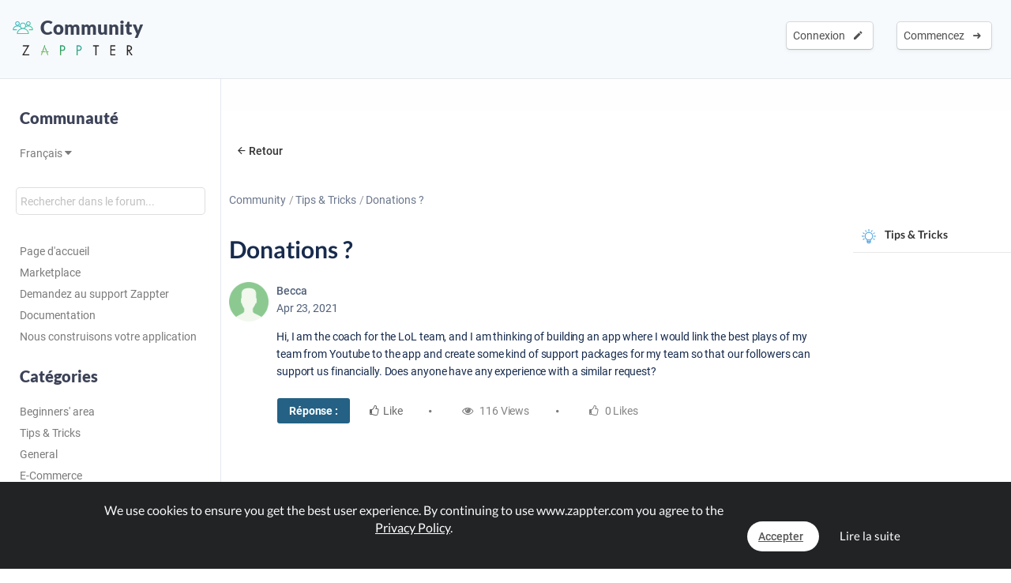

--- FILE ---
content_type: text/html; charset=UTF-8
request_url: https://www.zappter.com/marketplace/fr-ch/community/app-builder-tips/donations-
body_size: 8682
content:
<!DOCTYPE html>
<html lang="fr">
    <head>

                <meta name="author" content="Zappter AG">
        <meta name="facebook-domain-verification" content="hnir8pq5d11dihfjrjbau1uaomtunt"/>

        <meta name="referrer" content="strict-origin-when-cross-origin">

                <meta name="copyright"
              content="Zappter AG 2026">
                <meta name="generator"
              content="Zappter AG 2026">
                <title>Zappter App Builder - Donations ? | Communauté</title>
        <meta property="og:title" content="Zappter App Builder - Donations ? | Communauté"/>
                <meta name="description" content="Hi, I am the coach for the LoL team, and I am thinking of building an app where I would link the best plays of my team from Youtube to the app and create some kind of support packages for my team so that our followers can support us financially. Does anyone have any experience with a similar request?">
        <meta property="og:description" content="Hi, I am the coach for the LoL team, and I am thinking of building an app where I would link the best plays of my team from Youtube to the app and create some kind of support packages for my team so that our followers can support us financially. Does anyone have any experience with a similar request?"/>
                <meta name="keywords" content="communauté de zappter, question sur zappter, forums de zappter, zappter, low-code, app-builder, app builder">
                    <link rel="alternate" hreflang="en" href="https://www.zappter.com/marketplace/en-us/community/app-builder-tips/donations-">

                        <link rel="alternate" hreflang="de" href="https://www.zappter.com/marketplace/de-ch/community/app-builder-tips/donations-">

                        <link rel="alternate" hreflang="fr" href="https://www.zappter.com/marketplace/fr-ch/community/app-builder-tips/donations-">

                        <link rel="alternate" hreflang="it" href="https://www.zappter.com/marketplace/it-it/community/app-builder-tips/donations-">

                        <link rel="alternate" hreflang="es" href="https://www.zappter.com/marketplace/es-es/community/app-builder-tips/donations-">

                    <meta property="og:site_name" content="Zappter App Builder - Donations ? | Communauté">
                <meta property="og:url" content="https://www.zappter.com/marketplace/fr-ch/community/app-builder-tips/donations-">
                        <meta property="og:image" content="https://firebasestorage.googleapis.com/v0/b/mycz-eu/o/false%2Fuploads%2FF59kAVZHgKkpTeBsMN52oJDNAut5mKQSpuMhi7a1-Z-Tips-and-tricks_png.png?alt=media&token=266bbe76-b6c2-4706-9ccd-13a1cdc47553">
                <meta property="og:locale" content="fr_CH">

                    <meta name="p:domain_verify" content="f06835dffc302731a56b064b05f9fb59"/>
            
                        <meta name="viewport" content="initial-scale=1, maximum-scale=1, user-scalable=no">
                        <meta charset="utf-8">
        <link rel="apple-touch-icon" sizes="180x180" href="/assets/favicon/apple-touch-icon.png">
        <link rel="icon" type="image/png" sizes="32x32" href="/assets/favicon/favicon-32x32.png">
        <link rel="icon" type="image/png" sizes="16x16" href="/assets/favicon/favicon-16x16.png">
        <link rel="manifest" href="/assets/favicon/site.webmanifest">
        <link rel="mask-icon" href="/assets/favicon/safari-pinned-tab.svg" color="#5bbad5">
        <meta name="msapplication-TileColor" content="#da532c">
        <meta name="theme-color" content="#f7fafc">
        <meta name="msapplication-config" content="/assets/favicon/browserconfig.xml">

                    <link rel="stylesheet" data-zapped=1 type="text/css"
                  href="https://cdn1.zappter.com/assets/prod/94d0b94bd3fc96608c630611953fd22a.css?9.1.124"/>             <link rel="stylesheet" data-zapped=1 type="text/css"
                  href="https://cdn2.zappter.com/assets/prod/f06d514174caa399b98bacee89c3dc0c.css?9.1.124"/>             <link rel="stylesheet" data-zapped=1 type="text/css"
                  href="https://cdn3.zappter.com/assets/prod/e7c6c6209b0ef2efd69bf54a7a5d8312.css?9.1.124"/>             <link rel="stylesheet" data-zapped=1 type="text/css"
                  href="https://cdn4.zappter.com/wp-content/themes/connectzone/css/connectzone/website.css?9.1.124"/>             <link rel="stylesheet" data-zapped=1 type="text/css"
                  href="https://cdn5.zappter.com/assets/prod/df83f204913a78fce70ecb4ab0246873.css?9.1.124"/> 
        
        <!--[if lt IE 9]>
        <script src="https://oss.maxcdn.com/libs/html5shiv/3.7.0/html5shiv.js"></script>
        <script src="https://oss.maxcdn.com/libs/respond.js/1.4.2/respond.min.js"></script>
        <![endif]-->
        <style type="text/css" media="screen">
            html {
                margin-top: 0px !important;
            }

            * html body {
                margin-top: 0px !important;
            }
        </style>

                    <script src="https://js.stripe.com/v3/"></script>
            
        
    </head>

    <body>

        
        <div class="zapp-w-header displayNone dark docs-header" style="backgrounda: #57beef;">


                <div class="logo">

                    <a href="https://www.zappter.com/marketplace/fr-ch/community/">
                        <div class="slogan" >
                            <i class="zapp-icon zapp-icon-community"></i> Community</span>
                        </div>
                    </a>
                    <a href="https://www.zappter.com/fr-ch/">
                        <img class="logo" src="/assets/img/logo_txt.png" />
                    </a>

                </div>

                


                        <div class="zapp-w-header-entry col-xs-none fright">
                            <a class="zapp-btn zapp-btn-s" href="/register/fr-ch/">
                                Commencez</u>                                &nbsp;<i class="ion-arrow-right-c"></i>
                            </a>
                        </div>
                        <div class="zapp-w-header-entry col-xs-none fright">
                            <a class="zapp-btn zapp-btn-s" href="/login/fr-ch/">
                                Connexion</u>                                &nbsp;<i class="ion-android-create"></i>
                            </a>
                        </div>

                    



                <div class="zapp-w-header-entry col-md-none col-xs-3">
                    <a class="zapp-btn" onclick="mycz.modules.plugin_store.action.mobileMenu();return false;">
                        <i class="zapp-icon zapp-icon-menu-9 zapp-icon-big button-zappter"></i>
                    </a>
                </div>


        </div>


        
            <div class="zapp-mp-wrapper">

                <div class="zapp-mp-sidebar">
                    

        <div class="zapp-mp-sidebar-mobile-close" onclick="zapp_mp_mobile_close();"><i class="ion-close-round"></i></div>


        <h2 class="">Communauté</h2>


        <a href="#" onclick="zapp_mp_lang();return false;" class="">
            Français <i class="ion-arrow-down-b"></i><br><br>
        </a>

        <div class="zapp-mp-searchbar-container ">
            <input type="text" placeholder="Rechercher dans le forum..." value="" style=";">
            <a class="zapp-btn button-new-blue"><i class="ion-android-search"></i> Recherche</a>
        </div>

        <a href="/marketplace/fr-ch/community/" >Page d'accueil</a>
        <a href="/marketplace/fr-ch/" target="_blank">
            Marketplace        </a>
        <a href="#" onclick="zapp_mp_help();return false;">
            Demandez au support Zappter        </a>
        <a href="/docs/fr-ch/" target="_blank">
            Documentation        </a>
        <a href="/we-build-your-app/fr-ch/" target="_blank">
            Nous construisons votre application        </a>


                <h2 class="">Catégories</h2>
        
            <a href="/marketplace/fr-ch/community/app-builder-beginner/">
                Beginners' area            </a>

            
            <a href="/marketplace/fr-ch/community/app-builder-tips/">
                Tips & Tricks            </a>

            
            <a href="/marketplace/fr-ch/community/app-builder-plugins-general/">
                General            </a>

            
            <a href="/marketplace/fr-ch/community/app-builder-ecommerce/">
                E-Commerce            </a>

            
            <a href="/marketplace/fr-ch/community/app-builder-app-store/">
                App Stores Topics            </a>

            
            <a href="/marketplace/fr-ch/community/app-builder-content-ideas/">
                Content Ideas            </a>

            
            <a href="/marketplace/fr-ch/community/app-builder-design-ideas/">
                Design Ideas            </a>

            
            <a href="/marketplace/fr-ch/community/app-builder-marketing/">
                Marketing your app            </a>

            
            <a href="/marketplace/fr-ch/community/app-builder-branding-your-business/">
                Branding your business            </a>

            
            <a href="/marketplace/fr-ch/community/app-builder-suggestion-forum/">
                Suggestion Forum            </a>

            
            <a href="/marketplace/fr-ch/community/app-builder-integration-help/">
                Integration Help            </a>

            
            <a href="/marketplace/fr-ch/community/app-builder-support-community/">
                Support Community            </a>

                            </div>

                <div class="zapp-mp-main">
                    <div class="zapp-mp-sidebar-mobile" onclick="zapp_mp_mobile();"><i class="ion-arrow-left-c"></i> Community</div>

                    
                        <div class="zapp-marketplace-title ">

                            <div class="zapp-mp-container">

                                <div class="zapp-mp-home-container">

                                    


                                </div>

                            </div>

                        </div>

                        
                    
        <div class="zapp-marketplace-container">
            <div class="zapp-mp-container">
                <div class="zapp-marketplace zapp-community">
                    <div class="zapp-mp-center-container">

                        
        <div class="zapp-block" style="margin-top:30px">
            <a class="zapp-btn button-bigger button-tab button-no-bg"
               href="/marketplace/fr-ch/community/app-builder-tips"> <i
                        class="ion-android-arrow-back"></i>Retour</a>
        </div>

        <div class="zapp-marketplace-path">
            <a href=/marketplace/fr-ch/community/>Community</a><a href=/marketplace/fr-ch/community/app-builder-tips>Tips & Tricks</a><a href=# class="disabled">Donations ?</a>        </div>

        <div class="zapp-block">

            <div class="community-block community-topic">

                <div class="zapp-community-topic-head">

                    <h1>Donations ?</h1>

                    
            <div class="zapp-community-user ">
                <div class="zapp-community-user-wrap">
                    <img src="/platform/images/custom/customize/noprofile3.png" style="" />
                </div>
                <div class="zapp-community-user-label">
                    <div class="zapp-community-user-name">Becca</div><div class="zapp-community-user-date">Apr 23, 2021</div>   </div>
            </div>
                    <div class="zapp-community-topic-first">

                        <div class="text">
                            Hi, I am the coach for the LoL team, and I am thinking of building an app where I would link the best plays of my team from Youtube to the app and create some kind of support packages for my team so that our followers can support us financially. Does anyone have any experience with a similar request?                        </div>

                        <div class="btns">

                            <a href="#" class="zapp-btn button-paypal fw-600"
                               onclick="mycz.modules.plugin_store.action.commentToggle($(this));return false;">Réponse :</a>

                                                            <a href="#" class="zapp-btn button-hover"
                                   onclick="mycz.modules.plugin_store.action.topicUpvote($(this),71);return false;"><i
                                            class="fa fa-thumbs-o-up"></i>Like</a>
                                
                            <span class="circle"><i class="fa fa-circle"></i></span>

                            <a class="zapp-btn button-no-bg"><i
                                        class="fa fa-eye"></i> 116                                Views</a>

                            <span class="circle"><i class="fa fa-circle"></i></span>

                            <a class="zapp-btn button-no-bg"><i
                                        class="fa fa-thumbs-o-up"></i> 0 Likes</a>

                        </div>

                        <div class="zapp-block p-20 js-reply" style="display: none;">
                            <div class="block w-100 fleft">
                                <textarea name="comment" class="no-scrollbar zapp-click-fixer w-100"
                                          placeholder=""></textarea>
                                <a class="zapp-btn button-paypal fw-600 m-5 fright" href="#"
                                   onclick="mycz.modules.plugin_store.action.comment(0, 0, 71,$(this));return false;">Réponse                                    <i class="ion-android-arrow-forward f-15"></i></a>
                            </div>
                        </div>

                                                <div class="zapp-community-answers-count">1 Réponses</div>
                        
            <div class="zapp-community-user ">
                <div class="zapp-community-user-wrap">
                    <img src="/platform/images/custom/customize/noprofile3.png" style="" />
                </div>
                <div class="zapp-community-user-label">
                    <div class="zapp-community-user-name">Nike3</div><div class="zapp-community-user-date">Apr 26, 2021</div>   </div>
            </div>
                            <div class="zapp-community-topic-first small">

                                <div class="text">
                                    Hello, that is one very interesting idea! My experience with a similar situation was that I installed Tip & Gratuity plugin to leave a tip while checking out. It's very nice since you can set it to be % of the total price from the cart OR predefined amount. In your case, maybe I would try to create one Article with the title "Donations" and set a price as 0$ so people can add donations/tips however much they want to contribute. Tell me if this helps or you have any confusion. You can check out this link to learn more about Article: https://www.zappter.com/marketplace/en-us/plugins/e-commerce-feb1.html                                </div>

                                <div class="btns">

                                    <a href="#" class="color-darkgrey" style="padding-right:10px"
                                       onclick="mycz.modules.plugin_store.action.commentToggle($(this));return false;">Réponse</a>

                                                                            <a href="#" class="zapp-btn button-hover"
                                           onclick="mycz.modules.plugin_store.action.communityUpvote($(this),123);return false;"><i
                                                    class="fa fa-thumbs-o-up"></i>Like</a>
                                                                            <span class="circle"><i class="fa fa-circle"></i></span>

                                    <a href="#" class="zapp-btn button-no-bg"><i
                                                class="fa fa-thumbs-o-up"></i> 0                                        Likes</a>

                                </div>

                                <div class="zapp-block p-20 js-reply" style="display: none;">
                                    <div class="block w-100 fleft">
                                        <textarea name="comment" class="no-scrollbar zapp-click-fixer w-100"
                                                  placeholder=""></textarea>
                                        <a class="zapp-btn button-paypal fw-600 m-5 fright" href="#"
                                           onclick="mycz.modules.plugin_store.action.comment(0,123, 71,$(this));return false;">Réponse                                            <i class="ion-android-arrow-forward f-15"></i></a>
                                    </div>
                                </div>

                                
                                                            </div>


                                                        <div class="zapp-community-suggest">
                                <strong>Suggérer une réponse</strong>
                                <div><a href="/login/">Connectez-vous</a> ou <a href="/register/">inscrivez-vous</a> pour répondre</div>
                            </div>
                            
                    </div>
                </div>

                
                    <div class="zapp-community-banner">
                        <div class="icon">
                            <i class="zapp-icon zapp-icon-launch-5 button-fire"></i>
                        </div>
                        <div class="text">
                            <strong>Vous avez encore une question ?</strong>
                            <span>Obtenez des réponses rapides de personnes qui savent.</span>
                            <a class="zapp-btn button-zappter fw-600"
                               href="/register/">Registre</a>
                            <a class="zapp-btn button-facebook fw-600" href="/login/">Connexion</a>
                        </div>
                    </div>
                                </div>

            <div class="community-block-side">

                <div class="zapp-community-topic-cat">
                    <img src="https://firebasestorage.googleapis.com/v0/b/mycz-eu/o/false%2Fuploads%2FF59kAVZHgKkpTeBsMN52oJDNAut5mKQSpuMhi7a1-Z-Tips-and-tricks_png.png?alt=media&token=266bbe76-b6c2-4706-9ccd-13a1cdc47553">
                    <div class="zapp-community-topic-cat-title">
                        Tips & Tricks                    </div>
                </div>

                            </div>

        </div>

        
                    </div>
                </div>
            </div>
        </div>

        
                                    </div>
            </div>


            

        
        <section class="" id="footer-section">

            <div class="zapp-center-container">

                <!--<div class="col-lg-12 col-xs-none">
                    <a href="//">
                        <img src="/assets/img/logo_b.png" class="no-box-shadow w-100 pos-relative" style="max-width: 150px;left:2px"><br><br><br>
                    </a>
                </div>-->


                <div class="col-lg-12 col-xs-12">

                    <div class="col-lg-3 col-md-3 col-xs-6 col-sm-3 ">
                        <div >
                            <strong>Zappter AG</strong><br>
                            Albulastrasse 57<br>
                            8048 Zürich<br>
                            Switzerland<br><br>

                        </div>

                        <strong>Contact</strong>
                        <a class="" href="#!" onclick="zappter_contact();">Prenez contact avec nous</a>

                        <strong>Langues</strong>


                                                        <a class="" href="https://www.zappter.com/marketplace/en-us/community/app-builder-tips/donations-">Anglais</a>
                                                            <a class="" href="https://www.zappter.com/marketplace/de-ch/community/app-builder-tips/donations-">Allemand</a>
                                                            <a class="" href="https://www.zappter.com/marketplace/fr-ch/community/app-builder-tips/donations-">Français</a>
                                                            <a class="" href="https://www.zappter.com/marketplace/it-it/community/app-builder-tips/donations-">Italien</a>
                                                            <a class="" href="https://www.zappter.com/marketplace/es-es/community/app-builder-tips/donations-">Espagnol</a>
                            
                    </div>

                    <div class="col-lg-3 col-md-3 col-xs-6 col-sm-3">

                        
                                    <strong>Products & Services</strong>

                                    <a class="zappter-app-t" href="/no-code-app-builder/fr-ch/" title="Zappter App Builder">Zappter <b>App Builder</b></a>
                                    <a class="zappter-systems-t" target="_blank" href="https://www.zappter-systems.com/fr-ch/" title="Zappter Systems">Zappter <b>Systems</b></a>

                                
                         


                    </div>

                    <div class="col-lg-3 col-md-3 col-xs-6 col-sm-3">

                        <strong>Entreprise</strong>

                        
                                    <a class="" href="/z/fr-ch/career/">Carrière et emplois</a>

                                
                        <a class="" href="/z/fr-ch/press-materials/">Matériel de presse</a>

                        <strong>legal</strong>
                        <a class="" href="/z/fr-ch/terms/">Termes et conditions</a>
                        <a class="" href="/z/fr-ch/legal/">Divulgation légale</a>
                        <a class="" href="/z/fr-ch/privacy/">Politique de confidentialité</a>


                        <strong>Partner</strong>
                        <a class="" href="https://www.sunrise.ch" rel="nofollow">Sunrise Communications AG</a>
                        <a class="" href="https://www.cablegroup.tv" rel="nofollow">Cablegroup AG</a>
                        <a class="" href="https://www.bexio.ch" rel="nofollow">Bexio AG</a>

                    </div>

                    <div class="col-lg-3 col-md-3 col-xs-12 col-sm-3">

                        <div class="col-md-12 col-xs-6">

                            <strong>Links</strong>

                                                            <a class="" href="/register/fr-ch/">Registre</a>
                                
                                                            <a class="" href="/login/fr-ch/">Connexion</a>
                                

                            
                            <a class="" href="/marketplace/fr-ch/" title="Marketplace">Marketplace</a>

                            
                                <a class="" href="/blog/fr-ch/" title="Blog">Blog</a>
                                <a class="" href="/z/fr-ch/news/" title="News">News</a>

                                                            <a class="" href="/sitemap.xml">Sitemap</a>
                        </div>

                        <div class="col-md-12 col-xs-6">
                            <strong>Aide</strong>
                            <a class="" href="/docs/fr-ch/" target="_blank">Centre d'aide</a>
                            <a class="" href="/marketplace/fr-ch/community/">Community</a>
                            <a class="" href="/faq/fr-ch/">Questions et réponses</a>
                            <a class="" href="#!" onclick="zappter_contact();">Contact</a>
                        </div>

                    </div>

                </div>
                <div class="col-lg-12 col-xs-12">
                    <div class="block w-100 fleft p-20"></div>
                    <h3 class="quicksand p-10 built-with" style="">Built with <i class="ion-ios-heart error-red"></i> in Switzerland.</h3>
                    <a class="p-10 w-auto copyright" href="/z/fr-ch/legal/">&copy; Zappter</a>
                    <br><br>
                    <a href="https://www.facebook.com/zappterofficial" target="_blank" aria-label="Visit Zappter on Facebook" class="inline-block w-auto p-10"><i class="fa fa-facebook-official button-f-dark f-30"></i></a>
                    <a href="https://www.instagram.com/zappter_official/" target="_blank" aria-label="Visit Zappter on Instagram" class="inline-block w-auto p-10"><i class="fa fa-instagram button-f-dark f-30"></i></a>
                    <a href="https://twitter.com/zappter" target="_blank" aria-label="Visit Zappter on Twitter" class="inline-block w-auto p-10"><i class="fa fa-twitter button-f-dark f-30"></i></a>
                    <a href="https://www.youtube.com/channel/UC2HRYBgPy8zl6fAsQmjb7OQ" target="_blank" aria-label="Visit Zappter on Youtube"  class="inline-block w-auto p-10"><i class="fa fa-youtube-play button-f-dark f-30"></i></a>
                    <a href="https://www.pinterest.ch/zappter_official/" target="_blank" aria-label="Visit Zappter on Pinterest" class="inline-block w-auto p-10"><i class="fa fa-pinterest button-f-dark f-30"></i></a>
                    <a href="https://ch.linkedin.com/company/zappter" target="_blank" aria-label="Visit Zappter on LinkedIn" class="inline-block w-auto p-10"><i class="fa fa-linkedin-square button-f-dark f-30"></i></a>
                </div>
            </div>
        </section>

        </div>
            <script type="text/javascript" data-zapped=1
                    src="https://cdn6.zappter.com/assets/prod/1261c6ac27d02b14a8f637fd213a64f0.js?9.1.124"></script>             <script type="text/javascript" data-zapped=1
                    src="https://cdn1.zappter.com/assets/prod/3cdb3dd0574f0bc42c838e207ded4940.js?9.1.124"></script>             <script type="text/javascript" data-zapped=1
                    src="https://cdn2.zappter.com/assets/prod/dab3879d140af7b10939903a88f012a8.js?9.1.124"></script>             <script type="text/javascript" data-zapped=1
                    src="https://cdn3.zappter.com/assets/prod/959ff9deaaf469d831910cf573275d92.js?9.1.124"></script>             <script type="text/javascript" data-zapped=1
                    src="https://cdn4.zappter.com/assets/prod/b813b9b154b69482342ccbfed9ccd368.js?9.1.124"></script>             <script type="text/javascript" data-zapped=1
                    src="https://cdn5.zappter.com/assets/prod/7b68836da10263a2cf6ef89c8153a5ca.js?9.1.124"></script>             <script type="text/javascript" data-zapped=1
                    src="https://cdn6.zappter.com/assets/prod/2f6a7feecef4523a61577c2618d3ceaf.js?9.1.124"></script>             <script type="text/javascript" data-zapped=1
                    src="https://cdn1.zappter.com/assets/prod/4a2f532f6af446f9acff84c3a6795efb.js?9.1.124"></script>             <script type="text/javascript" data-zapped=1
                    src="https://cdn2.zappter.com/assets/prod/d253fe28af822f85d8fe17232199741f.js?9.1.124"></script>             <script type="text/javascript" data-zapped=1
                    src="https://cdn3.zappter.com/assets/prod/de4f1ea3e8692fbd4f49acf244c03c6a.js?9.1.124"></script>             <script type="text/javascript" data-zapped=1
                    src="https://cdn4.zappter.com/assets/prod/0ffddf5fd8b1fa35c86d13b6f5005a1b.js?9.1.124"></script>             <script type="text/javascript" data-zapped=1
                    src="https://cdn5.zappter.com/assets/prod/b6ebe6aac5254b9a312180b61305020d.js?9.1.124"></script>             <script type="text/javascript" data-zapped=1
                    src="https://cdn6.zappter.com/assets/prod/c40c5b691c67a6a63a9ea47185a3a910.js?9.1.124"></script>             <script type="text/javascript" data-zapped=1
                    src="https://cdn1.zappter.com/assets/prod/67715113a857378599d6b58aad349da6.js?9.1.124"></script>             <script type="text/javascript" data-zapped=1
                    src="https://cdn2.zappter.com/assets/prod/0ee09a96905c6236e2788aa6c7d33717.js?9.1.124"></script>             <script type="text/javascript" data-zapped=1
                    src="https://cdn3.zappter.com/assets/prod/efaa2b46a4a556da744bc2ba00e2978d.js?9.1.124"></script>             <script type="text/javascript" data-zapped=1
                    src="https://cdn4.zappter.com/assets/prod/ce6b3cd5933815169630a23c5e43a499.js?9.1.124"></script>             <script type="text/javascript" data-zapped=1
                    src="https://cdn5.zappter.com/assets/prod/207ac97f64ecae14e4af1236fb289fb2.js?9.1.124"></script>             <script type="text/javascript" data-zapped=1
                    src="https://cdn6.zappter.com/assets/prod/473267741804dd7af9a55ecd96e3bc9d.js?9.1.124"></script>             <script type="text/javascript" data-zapped=1
                    src="https://cdn1.zappter.com/assets/prod/b96dec5cdb1c2b8f10c5cb8b3e9a2e39.js?9.1.124"></script>             <script type="text/javascript" data-zapped=1
                    src="https://cdn2.zappter.com/assets/prod/444bd6e6f159cef77e68d9e4f9c908f3.js?9.1.124"></script>             <!-- Global site tag (gtag.js) - Google Analytics -->
            <script async src="https://www.googletagmanager.com/gtag/js?id=G-D01Z72WNCS"></script>
            <script>
                window.dataLayer = window.dataLayer || [];
                function gtag(){window.dataLayer.push(arguments);}
                gtag('js', new Date());

                gtag('config', 'G-D01Z72WNCS');
            </script>
                            <script>
                    (function(h,o,t,j,a,r){
                        h.hj = h.hj || function(){
                            (h.hj.q = h.hj.q || []).push(arguments)
                        };
                        h._hjSettings = {hjid:1116163,hjsv: 6};
                        a = o.getElementsByTagName('head')[0];
                        r = o.createElement('script');
                        r.async = 1;
                        r.src = t + h._hjSettings.hjid + j + h._hjSettings.hjsv;
                        a.appendChild(r);
                    })(window,document,'https://static.hotjar.com/c/hotjar-','.js?sv=');
                </script>
                        <script type="text/javascript">
            window.UserToken = false;window.$bestCurrency = "usd";window.DEV = false;window.UAT = false;window.$usermeta = [];window.$Subscriptions = [];window.$SubscriptionStatus = false;window.$mySubscription = false;window.$FailedPayments = false;window.$TrialEnded = false;window.$PausedPlugins = false;window.$myPlugins = [];window.$wbyaPrice = 4990;window.$wbyaClass = "button-wbya";window.$wbyaAppTypes = {"E-Commerce":{"icon":"zapp-icon zapp-icon-bag-pay","title":"E-Commerce \/ Boutique en ligne","text":"J'ai une boutique en ligne et \/ ou je veux une application pour vendre des produits et des services."},"Booking-App":{"icon":"zapp-icon zapp-icon-calendar","title":"Prise de rendez-vous","text":"Je voudrais proposer des r\u00e9servations comme un massage, une location de voiture, des traitements ou autres."},"Event-App":{"icon":"zapp-icon zapp-icon-calendar-star","title":"\u00c9v\u00e9nements, Vente de billets","text":"Je voudrais vendre des billets et des \u00e9v\u00e9nements dans mon application."},"Course-App":{"icon":"zapp-icon zapp-icon-yoga","title":"Cours, activit\u00e9s sportives","text":"J'aimerais proposer des cours, comme le yoga, la Zumba, ou quelque chose de similaire."},"Request-App":{"icon":"zapp-icon zapp-icon-requests","title":"Syst\u00e8me de demande","text":"Je fournis des produits ou des services qui peuvent \u00eatre demand\u00e9s."},"Company-App":{"icon":"zapp-icon zapp-icon-company","title":"Profil de l'entreprise","text":"Je souhaite proposer des informations sur mon entreprise, notamment sur les m\u00e9dias, les actualit\u00e9s et autres."},"Services-App":{"icon":"zapp-icon zapp-icon-crm-2","title":"Services","text":"Je propose des services qui peuvent \u00eatre demand\u00e9s ou r\u00e9serv\u00e9s directement."},"Restaurant-App":{"icon":"zapp-icon zapp-icon-ingredient-group","title":"Restaurant et gastronomie","text":"J'aimerais proposer des r\u00e9servations, commander au restaurant et proposer des plats \u00e0 emporter ou \u00e0 livrer."},"Hotel-App":{"icon":"zapp-icon zapp-icon-bed","title":"H\u00f4tel App","text":"J'ai un h\u00f4tel et j'aimerais proposer un service d'\u00e9tage, des soins de spa et plus encore."},"Club-App":{"icon":"zapp-icon zapp-icon-party","title":"Club App","text":"J'ai un club et je veux vendre des entr\u00e9es et proposer des r\u00e9servations dans les salons."},"Stamps-App":{"icon":"zapp-icon zapp-icon-stamp","title":"Carte de timbres \/ Fid\u00e9lit\u00e9","text":"Je veux une carte de timbres num\u00e9rique dans laquelle mes clients peuvent accumuler des points."},"Blog-App":{"icon":"zapp-icon zapp-icon-align-left","title":"Blog","text":"J'ai un blog et je veux maintenant une application."},"Influencer-App":{"icon":"zapp-icon zapp-icon-playlist","title":"Influenceur","text":"Je suis un influenceur et je veux afficher mon contenu dans mon application."},"Youtube":{"icon":"zapp-icon zapp-icon-movie","title":"Cha\u00eene Youtube","text":"Je veux afficher mon contenu Youtube dans mon application."},"Gamer-App":{"icon":"zapp-icon zapp-icon-gamer","title":"Streamer","text":"Je suis un joueur et un streamer et je veux monter en fl\u00e8che avec ma propre application."},"Fitness-App":{"icon":"zapp-icon zapp-icon-fitness","title":"Fitness","text":"Je veux une application de fitness (entra\u00eenements, vid\u00e9os, contenu, d\u00e9fis)."},"Beauty-App":{"icon":"zapp-icon zapp-icon-resources","title":"Beaut\u00e9 et soins","text":"Je travaille dans le domaine de la beaut\u00e9 (onglerie, cosm\u00e9tiques, etc.)."},"Coiffeur-App":{"icon":"zapp-icon zapp-icon-cut","title":"Application coiffeur","text":"J'aimerais proposer des prises de rendez-vous et la vente de mes produits."},"Society-App":{"icon":"zapp-icon zapp-icon-society","title":"Soci\u00e9t\u00e9","text":"J'ai une soci\u00e9t\u00e9 \/ un club et je veux maintenant une application pour celui-ci."},"Education-App":{"icon":"zapp-icon zapp-icon-education","title":"\u00c9ducation","text":"Je veux une application pour mon \u00e9cole, des cours en ligne ou quelque chose comme \u00e7a."},"others":{"icon":"zapp-icon zapp-icon-bulb","title":"Autre","text":"J'ai un plan diff\u00e9rent ou l'application que je souhaite n'est pas r\u00e9pertori\u00e9e."}};window.$wbyaFontClass = "color-wbya";window.$wbyaOriginalPrice = 9980;window.$wbyaDiscount = "50%";window.$wbyaEndDate = "31.5.2023";window.$STORE = "zappter";window.$isLoggedIn = false;window.page = "marketplace";window.$isSupporter = 1;window.$baseLink = "\/marketplace\/fr-ch\/community\/";window.$Links = {"privacy-policy":"https:\/\/www.zappter.com\/z\/en-us\/privacy\/","station":"https:\/\/station.zappter.com"};window.$DOMAIN = "www.zappter.com";window.domain_fqdn = "zappter.eu1.myconnectzone.com";window.$billStatus = false;window.$AvailableLanguages = ["en-us","de-ch","fr-ch","it-it","es-es"];window.$AvailableCurrencies = ["USD","CHF","EUR","GBP"];window.$localeLanguage = "fr-ch";window.isPowered = 0;window.$ZAPPIN_CURRENCIES = ["USD","CHF","EUR","GBP"];window.$Products = null;window.currency = null;window.$ZAPPIN_CURRENCY = "usd";window.allow_register = 1;window.register_only_with_key = 0;window.$RegisterPhoneAuth = 1;window.has_website = 1;window.no_marketplace = 0;window.no_docs = 0;window.dark_mode_no_invert = 0;window.$logo = false;window.$REFERER = null;window.company_name = "Zappter";window.login_background = "#fff";window.register_background = "linear-gradient(50deg, #2dcf8c,#2DAECF)";window.$has_templates = true;window.fqdn = false;window.CSS_JS_VERSION = "9.1.124";window.$StorageSize = 0;window.$isPlatformPage = true;window.$FireFoxPerfectScrollbarSites = ["hotelgroup","customize","website-builder","zappter-flow","zappter-engine","czadmin","myaccount"];window.$currentPage = "marketplace";window.$lotties = [{"style":"left:-100px;top:100px;","src":"1.json"},{"style":"left:-100px;top:100px;","src":"2.json"},{"style":"left:-100px;top:100px;","src":"3.json"}];window.oAuth = {"google":{"icon":"zapp-cicon zapp-cicon-google","backend-icon":"zapp-cicon zapp-cicon-google","title":"Google","background":"#fff","fontColor":"#333","id":"972040434853-h4ctekvm3mvi84n3c34k7u5v9e25qjur.apps.googleusercontent.com","type":"regular","dialogUrl":"https:\/\/accounts.google.com\/o\/oauth2\/auth?scope=https:\/\/www.googleapis.com\/auth\/userinfo.email%20https:\/\/www.googleapis.com\/auth\/userinfo.profile&response_type=code"},"bexio":{"icon":"zapp-cicon zapp-cicon-bexio","backend-icon":"zapp-cicon zapp-cicon-bexio","title":"Bexio","background":"#0f2e3b","fontColor":"#fff","type":"openid"},"github":{"icon":"ion-social-github","backend-icon":"zapp-cicon zapp-cicon-github","title":"GitHub","background":"#000","fontColor":"#fff","id":"Iv1.f359e77ce8ef68a7","type":"regular","dialogUrl":"https:\/\/github.com\/login\/oauth\/authorize?scope=user:email&response_type=code","loginOnly":true},"github_reg":{"icon":"ion-social-github","backend-icon":"zapp-cicon zapp-cicon-github","title":"GitHub","background":"#000","fontColor":"#fff","id":"Iv1.28103f0dc92b0d1f","type":"regular","dialogUrl":"https:\/\/github.com\/login\/oauth\/authorize?scope=user:email&response_type=code","registerOnly":true},"azure":{"icon":"zapp-cicon zapp-cicon-azure","backend-icon":"zapp-cicon zapp-cicon-azure","title":"Azure","background":"#fff","fontColor":"#000","id":"fe4c5458-96d6-4935-b23f-6128abe5cc65","type":"regular","dialogUrl":"https:\/\/login.microsoftonline.com\/common\/oauth2\/v2.0\/authorize?scope=user.read+openid+profile+email&response_type=code","loginOnly":true}};window.login_circles = false;window.$ST = "Dnmw3mGwR76xijfMmZSt2UYtmjSeCEiAbVnC79xA";window.station = false;window.$PlatformErrors = null;window.$ZappNonce = [];window.$myAppsAllowed = true;        </script>


                        <script type="text/javascript"
                        src="/assets/prod/fr.js?9.1.124"></script> 
            <script type="text/javascript" src="/platform/js/lib/tinymce/tinymce.min.js"></script>

            

</body>
</html>        <script type="text/javascript">window.$currentStore = "community"</script>
        <script type="text/javascript">window.$theItem = "Communauté"</script>
        <script type="text/javascript">window.$singleItem = "Communauté"</script>
        <script type="text/javascript">window.$thisItem = ""</script>
    </body>
</html>

    <?php

--- FILE ---
content_type: application/javascript
request_url: https://cdn5.zappter.com/assets/prod/7b68836da10263a2cf6ef89c8153a5ca.js?9.1.124
body_size: 7239
content:
mycz.gallery={api:{video:{get:function(e,t){t=mycz.helpers.isset(t,!0)?t:"title";return mycz.cache.get("pics",t,"",e)}},picture:{get:function(e){if(localCache.pics[0][e]){var t=localCache.pics[0][e].pic_src;if(localCache.pics[0][e].local==1){return"https://"+fqdn+"/"+t}else{return t}}else{return"https://"+fqdn+"/example/_placeholder_offer.jpg"}}},document:{getDocValue:function(e,t){if(e==""||e==null||e==undefined){return""}else{if(t=="all"){return localCache.pics[0][e]}else{return mycz.cache.get("pics",t,"",e)}}}}}};mycz.gallerio={unsplash_selected_picture:null,pexels_selected_picture:null,alias:{gallery:0,profiles:1,videos:6,docs:5,splashs:7,customSize:8},galleries:{gallery:{icon:"zapp-icon zapp-icon-photo-5",title:{en:"Gallery",de:"Galerie"},thumb:function(e){var t=localCache.pics[0][e];var i=mycz.ele.div("zapp-gallerio-thumb");i.append(mycz.ele.img(mycz.gallery.api.picture.get(e)));var c=t.pic_name;if(!mycz.helpers.isset(c,!0,!0)){c=mycz.helpers.getText({en:"Without title",de:"Ohne Titel"})}i.append(mycz.ele.div("zapp-gallerio-title",c,{"data-title":c}));return i},thumb_size:2,custom:[{btn_class:"button-magenta",btn_label:"crop",btn_icon:"ion-ios-crop-strong",condition:function(e){return mycz.helpers.isset(mycz.cache.get("pics","pic_origin","",e),!0,!0)},clickFunction:function(i,t,c,l){var e=t.steps.newPage(function(){t.steps.disableBack();t.steps.rerender()});var n=mycz.ele.div("col-lg-6 col-lg-push-3 col-md-8 col-md-push-2 col-xs-12 col-xs-push-0");e.append(n);e.append(mycz.ele.div("zapp-block text-center pos-sticky bleft p-20",[mycz.ele.btn("button-no-bg button-small fw-600",mycz.ele.icon(mycz.icons.copy)+" "+label("save_as_new"),function(){e.find(".createInsert").removeClass("createInsert");$(this).addClass("createInsert");a.collect(function(e){e.pic_origin=mycz.cache.get("pics","pic_origin","",i);e.type=mycz.gallerio.alias.gallery;loader.start();mycz.content.set("pics_gallery",!1,"",e,function(e){mycz.modal.close(c);t.steps.rerender();t.steps.select(e.id)})})},{style:"left:-80px"}),mycz.ele.btn("zapp-btn-radius button-new-blue createInsert",label("save")+" "+mycz.ele.icon(mycz.icons.confirm),function(){a.collect(function(e){r(e)})},{style:"left:-80px"})],{style:"background:#fff;z-index:1"}));var a="";var r="";var o={width:1024,container:n};mycz.orm.new("pics_gallery",!0,i,"","",function(e,t){r=t;a=e;a.container.find(".mycz-form-label").attr("style","font-weight:600!important");a.container.find("div.main-preventer").trigger("click")},function(e){mycz.modal.close(c);t.steps.rerender();t.steps.select(i);localForms.pics_gallery.struct.pic_origin.edit=!0},{beforeCreate:function(e,t){t.pic_src=mycz.cache.get("pics","pic_origin","",i);e.struct.pic_origin.edit=!1;if(l){if(l.crop_width){e.struct.pic_src.crop_width=l.crop_width}if(l.crop_height){e.struct.pic_src.crop_height=l.crop_height}}console.log("orm.struct.pic_src.crop_width:",e.struct.pic_src.crop_width);return t},width:700,container:n})}},{btn_class:"button-dark",btn_label:"download",btn_icon:"ion-archive",condition:function(e){return mycz.helpers.isset(mycz.cache.get("pics","pic_origin","",e),!0,!0)},clickFunction:function(e,t,i){window.open(mycz.cache.get("pics","pic_origin","",e))}}],edit:{beforeCreate:function(e,t){t.pic_src=contains(t.pic_src,"images/cust_")?"https://"+fqdn+"/"+t.pic_src:t.pic_src;return t}},discover:!0,design:!0},profiles:{icon:"zapp-icon zapp-icon-profile-42",title:{en:"Profile Pictures",de:"Profil Fotos"},thumb:function(e){var t=localCache.pics[0][e];var i=mycz.ele.div("zapp-gallerio-thumb");i.append(mycz.ele.img(mycz.gallery.api.picture.get(e)).css("max-height","165px").css("height","165px"));var c=t.pic_name;if(!mycz.helpers.isset(c,!0,!0)){c=mycz.helpers.getText({en:"Without title",de:"Ohne Titel"})}i.append(mycz.ele.div("zapp-gallerio-title",c,{"data-title":c}));return i},thumb_size:2,custom:[{btn_class:"button-f-magenta",btn_label:"crop",btn_icon:"ion-ios-crop-strong",condition:function(e){return mycz.helpers.isset(mycz.cache.get("pics","pic_origin","",e),!0,!0)},clickFunction:function(i,t,c){var e=t.steps.newPage(function(){t.steps.disableBack();t.steps.rerender()});var l=mycz.ele.div("col-lg-6 col-lg-push-3 col-md-8 col-md-push-2 col-xs-12 col-xs-push-0");e.append(l);e.append(mycz.ele.div("zapp-block text-center pos-sticky bleft p-20",[mycz.ele.btn("button-no-bg button-small fw-600",mycz.ele.icon(mycz.icons.copy)+" "+label("save_as_new"),function(){e.find(".createInsert").removeClass("createInsert");$(this).addClass("createInsert");n.collect(function(e){e.pic_origin=mycz.cache.get("pics","pic_origin","",i);e.type=mycz.gallerio.alias.profiles;loader.start();mycz.content.set("pics_profiles",!1,"",e,function(e){mycz.modal.close(c);t.steps.rerender();t.steps.select(e.id)})})},{style:"left:-80px"}),mycz.ele.btn("zapp-btn-radius button-new-blue createInsert",label("save")+" "+mycz.ele.icon(mycz.icons.confirm),function(){n.collect(function(e){a(e)})},{style:"left:-80px"})],{style:"background:#fff;z-index:1"}));var n="";var a="";mycz.orm.new("pics_profiles",!0,i,"","",function(e,t){a=t;n=e;n.container.find(".mycz-form-label").attr("style","font-weight:600!important");n.container.find("div.main-preventer").trigger("click")},function(e){mycz.modal.close(c);t.steps.rerender();t.steps.select(i);localForms.pics_profiles.struct.pic_origin.edit=!0},{beforeCreate:function(e,t){t.pic_src=mycz.cache.get("pics","pic_origin","",i);e.struct.pic_origin.edit=!1;return t},width:700,container:l})}}],design:!0},videos:{icon:"zapp-icon zapp-icon-video",title:{en:"Videos",de:"Videos"},thumb:function(e){var t=localCache.pics[0][e];var i=mycz.ele.div("zapp-gallerio-thumb");i.append(mycz.ele.img(mycz.gallery.api.picture.get(e)).css("max-height","165px"));var c=t.pic_name;if(!mycz.helpers.isset(c,!0,!0)){c=mycz.helpers.getText({en:"Without title",de:"Ohne Titel"})}i.append(mycz.ele.div("zapp-gallerio-title",c,{"data-title":c}));return i},thumb_size:2,new:{saveCallback:function(t,i,c,l){c=c==!0?!0:!1;var n=mycz.gallerio.galleries.videos.helpers.getParamsFromLink(t.pic_src);if(n.type==null){return}loader.start();mycz.gallerio.galleries.videos.helpers.providers[n.type].fetch(t.pic_src,n.id,function(e){t.pic_origin=t.pic_src;t.pic_src=e.thumb;t.params="type="+n.type+"&v_id="+n.id;loader.start();mycz.content.set("pics_videos",c,l,t,function(e){i.steps.rerender();i.steps.select(e.id)})},function(){loader.stop()})}},edit:{beforeCreate:function(e,t){if(!mycz.helpers.isset(t.pic_origin,!0,!0)){var i=mycz.helpers.video.getParamsFromSaved(t.params);switch(i.type){case"youtube":t.pic_origin="https://www.youtube.com/watch?v="+i.id;break;case"vimeo":t.pic_origin="https://vimeo.com/"+i.id;break;case"facebook":break}}t.pic_src=t.pic_origin;setTimeout(function(){mycz.gallerio.galleries.videos.helpers.preview(t.pic_src,t.pic_name)},100);return t},saveCallback:function(e,t,i){mycz.gallerio.galleries.videos.new.saveCallback(e,t,!0,i)}},helpers:{providers:{youtube:{fetch:function(e,t,i,c){if(!mycz.helpers.isset(t,!0)){t=mycz.gallerio.galleries.videos.helpers.getParamsFromLink(e)["v"]}var l={link:e,host:"youtube",icon:icon.youtube+" error-red",id:t,thumb:"https://img.youtube.com/vi/"+t+"/0.jpg"};if(mycz.helpers.isset(i,!0)){i(l)}return l},html:function(e){return mycz.ele.new("iframe","","",{width:560,height:315,frameborder:0,allowfullscreen:!0,mozallowfullscreen:!0,webkitallowfullscreen:!0,src:"https://www.youtube.com/embed/"+e+"?autoplay=1"})}},vimeo:{fetch:function(i,c,l,e){if(!mycz.helpers.isset(c,!0)){c=mycz.gallerio.galleries.videos.helpers.getParamsFromLink(i).id}$.ajax({type:"GET",url:"https://vimeo.com/api/v2/video/"+c+".json",dataType:"json",success:function(e){var t={link:i,host:"vimeo",icon:icon.vimeo+" error-blue",id:c,title:e[0].title,thumb:e[0].thumbnail_large};if(mycz.helpers.isset(l,!0)){l(t)}return t},error:function(){mycz.try(function(){e()})}})},html:function(e){return mycz.ele.new("iframe","","",{width:560,height:315,frameborder:0,allowfullscreen:!0,mozallowfullscreen:!0,webkitallowfullscreen:!0,src:"https://player.vimeo.com/video/"+e+"?autoplay=1&loop=0&title=0&byline=0&portrait=0"})}},facebook:{fetch:function(i,e,c,t){if(!mycz.helpers.isset(e,!0)){e=mycz.gallerio.galleries.videos.helpers.getParamsFromLink(i)["id"]}$.ajax({type:"GET",url:"https://graph.facebook.com/"+e,jsonp:"callback",dataType:"jsonp",success:function(e){var t={link:i,host:"facebook",icon:icon.facebook+" error-blue",id:i,title:e.description,thumb:e.picture};if(mycz.helpers.isset(c,!0)){c(t)}return t},error:function(){mycz.try(function(){t()})}})},html:function(e){return mycz.ele.new("iframe","","",{width:560,height:315,frameborder:0,allowfullscreen:!0,mozallowfullscreen:!0,webkitallowfullscreen:!0,src:"https://www.facebook.com/plugins/video.php?href="+e+"&show_text=0&width=560"})}}},getParamsFromLink:function(i){var c={},e;var l=null;switch(!0){case contains(i,"vimeo"):case contains(i,"facebook"):c.id=i.split("/")[i.split("/").length-1];if(!mycz.helpers.isset(c.id,!0)){c.id=i.split("/")[i.split("/").length-2]}break;case contains(i,"youtu.be"):c.v=i.replace("https://youtu.be/","").replace("http://youtu.be/","");l="youtube";break;default:e=i.split("?")[1];$.each(e.split("&"),function(e,t){c[t.split("=")[0]]=t.split("=")[1]})}if(c.v){c.id=c.v}var t=Object.keys(mycz.gallerio.galleries.videos.helpers.providers);$.each(t,function(e,t){if(contains(i,t)){l=t}});c.type=l;return c},playVideo:function(e){var t=localCache.pics[0][e];var i=mycz.helpers.video.getParamsFromSaved(t.params);return mycz.gallerio.galleries.videos.helpers.providers[i.type].html(i.id)},preview:function(e,t){var i=$("div[data-col='preview']");if(!mycz.helpers.isset(e,!0)){i.empty();return}var c=mycz.gallerio.galleries.videos.helpers.getParamsFromLink(e);if(c.type==null||!mycz.gallerio.galleries.videos.helpers.providers[c.type]){i.empty()}else{mycz.gallerio.galleries.videos.helpers.providers[c.type].fetch(e,"",function(e){e.title=mycz.helpers.isset(t,!0)?t:e.title;e.title=mycz.helpers.isset(e.title,!0)?e.title:"No Title";if(e.thumb){i.html(mycz.ele.div("zapp-gallerio-thumb mobile-centered",mycz.ele.new("img","","",{src:e.thumb})).append(mycz.ele.div("zapp-gallerio-title",e.title)))}if(e.title){$("div[data-col='pic_name'] input[name='pic_name']").val(e.title)}},function(){i.empty()})}}},discover:!1},docs:{icon:"zapp-icon zapp-icon-folders",title:{en:"Documents",de:"Dokumente"},thumb:function(e){var t=localCache.pics[0][e];var i=locales[t.locale_id];var c="";if(i){if(i[$usermeta.cz_startLang]){c=i[$usermeta.cz_startLang]}}if(!mycz.helpers.isset(c,!0,!0)){$.each(i,function(e,t){if(mycz.helpers.isset(t,!0,!0)){c=t;return!1}})}var l=mycz.ele.div("zapp-gallerio-thumb");var n=mycz.gallery.api.picture.get(e);if(!mycz.helpers.isset(n,!0,!0)||contains(n,"_placeholder_offer")){var a=mycz.firebase.helpers.getFileInformation(c,!1,!1,!0);l.append(a.find("i.zapp-icon"))}else{l.append(mycz.ele.img(n))}var r=t.pic_name;if(!mycz.helpers.isset(r,!0,!0)){r=i[$usermeta.cz_startLang];try{r=r.split("?")[0];r=r.split("-Z-")[1]}catch(e){}}l.append(mycz.ele.div("zapp-gallerio-title",r));return l},thumb_size:2,new:{beforeCreate:function(e,t){},saveCallback:function(e,l){var c={};var n=[];var a=mycz.helpers.language.getMyLanguages();$.each(e,function(e,t){if(!mycz.helpers.array.contains(a,e)){c[e]=t}else{if(mycz.helpers.isset(t,!0)){var i={};i[e]=t;n.push(i)}}});loader.start();mycz.content.set("pics_docs",!1,"",c,function(e){var t=e.id;var i=mycz.cache.get("pics","locale_id","",t);loader.start();var c=function(e){if(!n[e]){l.steps.rerender();l.steps.select(t)}else{mycz.content.set("locales",!0,i,n[e],function(){c(e+1)})}};c(0)})}},edit:{beforeCreate:function(e,t){t.pic_src=t.pic_origin;return t}},discover:!1,helpers:{newLanguageDocument:function(e,i,c){var l=localCache.pics[0][e];var t=locales[l.locale_id];var n=new mycz.form(label("upload")+" "+getLanguage(i)[0],{doc:{noLabel:!0,type:"upload",new:!0,edit:!0,formWidth:"100%"}},{doc:t[i]},"",function(e){var t={};t[i]=e.doc;loader.start();mycz.content.set("locales",!0,l.locale_id,t,function(e){n.close();loader.stop();c.steps.rerender()})},!0);n.show()},deleteLanguageDocument:function(e,t,i){var c=localCache.pics[0][e];var l=locales[c.locale_id];mycz.modal.templates.are_you_sure(function(){var e={};e[t]="";loader.start();mycz.content.set("locales",!0,c.locale_id,e,function(e){loader.stop();mycz.modal.closeLast();i.steps.rerender()})})}},custom:[function(c,l){var n=[];var e=mycz.helpers.language.getMyLanguages();var t=localCache.pics[0][c];var a=locales[t.locale_id];$.each(e,function(e,t){var i=mycz.helpers.isset(a[t],!0,!0);if(i!=!0){n.push(mycz.ele.btn("",mycz.ele.icon(mycz.icons.checkbox)+" "+getLanguage(t)[0],function(){mycz.gallerio.galleries.docs.helpers.newLanguageDocument(c,t,l)}))}else{n.push({type:"menu",el:mycz.ele.btn("",mycz.ele.icon(mycz.icons.checkbox_checked+" error-new-blue")+" "+getLanguage(t)[0]),btns:[mycz.ele.btn("",mycz.ele.icon("ion-ios-loop-strong")+" "+label("replace"),function(){mycz.gallerio.galleries.docs.helpers.newLanguageDocument(c,t,l)}),mycz.ele.btn("",mycz.ele.icon(mycz.icons.delete)+" "+label("delete"),function(){mycz.gallerio.galleries.docs.helpers.deleteLanguageDocument(c,t,l)})]})}});return n}]},splashs:{icon:"zapp-icon zapp-icon-phone-slides",title:"gallery_splash_size",thumb:function(e){var t=localCache.pics[0][e];var i=mycz.ele.div("zapp-gallerio-thumb");i.append(mycz.ele.img(mycz.gallery.api.picture.get(e)).css("max-height","668px"));var c=t.pic_name;if(!mycz.helpers.isset(c,!0,!0)){c=mycz.helpers.getText({en:"Without title",de:"Ohne Titel"})}i.append(mycz.ele.div("zapp-gallerio-title",c,{"data-title":c}));return i},thumb_size:2,custom:[{btn_class:"button-f-magenta",btn_label:"crop",btn_icon:"ion-ios-crop-strong",condition:function(e){return mycz.helpers.isset(mycz.cache.get("pics","pic_origin","",e),!0,!0)},clickFunction:function(i,t,c){var e=t.steps.newPage(function(){t.steps.disableBack();t.steps.rerender()});var l=mycz.ele.div("col-lg-6 col-lg-push-3 col-md-8 col-md-push-2 col-xs-12 col-xs-push-0");e.append(l);e.append(mycz.ele.div("zapp-block text-center pos-sticky bleft p-20",[mycz.ele.btn("button-no-bg button-small fw-600",mycz.ele.icon(mycz.icons.copy)+" "+label("save_as_new"),function(){e.find(".createInsert").removeClass("createInsert");$(this).addClass("createInsert");n.collect(function(e){e.pic_origin=mycz.cache.get("pics","pic_origin","",i);e.type=mycz.gallerio.alias.splashs;loader.start();mycz.content.set("pics_splashs",!1,"",e,function(e){mycz.modal.close(c);t.steps.rerender();t.steps.select(e.id)})})},{style:"left:-80px"}),mycz.ele.btn("zapp-btn-radius button-new-blue createInsert",label("save")+" "+mycz.ele.icon(mycz.icons.confirm),function(){n.collect(function(e){a(e)})},{style:"left:-80px"})],{style:"background:#fff;z-index:1"}));var n="";var a="";mycz.orm.new("pics_splashs",!0,i,"","",function(e,t){a=t;n=e;n.container.find(".mycz-form-label").attr("style","font-weight:600!important");n.container.find("div.main-preventer").trigger("click")},function(e){mycz.modal.close(c);t.steps.rerender();t.steps.select(i);localForms.pics_splashs.struct.pic_origin.edit=!0},{beforeCreate:function(e,t){t.pic_src=mycz.cache.get("pics","pic_origin","",i);e.struct.pic_origin.edit=!1;return t},width:700,container:l})}}],discover:!0,design:!0},customSize:{icon:"zapp-icon zapp-icon-resize",title:{en:"Custom Sizes",de:"Spezial Grössen"},thumb:function(e){var t=localCache.pics[0][e];var i=mycz.ele.div("zapp-gallerio-thumb");i.append(mycz.ele.img(mycz.gallery.api.picture.get(e)).css("width","auto"));var c=t.pic_name;if(!mycz.helpers.isset(c,!0,!0)){c=mycz.helpers.getText({en:"Without title",de:"Ohne Titel"})}i.append(mycz.ele.div("zapp-gallerio-title",c,{"data-title":c}));return i},thumb_size:2,custom:[{btn_class:"button-magenta",btn_label:"crop",btn_icon:"ion-ios-crop-strong",condition:function(e){return mycz.helpers.isset(mycz.cache.get("pics","pic_origin","",e),!0,!0)},clickFunction:function(i,t,c){var e=t.steps.newPage(function(){t.steps.disableBack();t.steps.rerender()});var l=mycz.ele.div("col-lg-6 col-lg-push-3 col-md-8 col-md-push-2 col-xs-12 col-xs-push-0");e.append(l);e.append(mycz.ele.div("zapp-block text-center pos-sticky bleft p-20",[mycz.ele.btn("button-no-bg button-small fw-600",mycz.ele.icon(mycz.icons.copy)+" "+label("save_as_new"),function(){e.find(".createInsert").removeClass("createInsert");$(this).addClass("createInsert");n.collect(function(e){e.pic_origin=mycz.cache.get("pics","pic_origin","",i);e.type=mycz.gallerio.alias.customSize;loader.start();mycz.content.set("pics_customSize",!1,"",e,function(e){mycz.modal.close(c);t.steps.rerender();t.steps.select(e.id)})})},{style:"left:-80px"}),mycz.ele.btn("zapp-btn-radius button-new-blue createInsert",label("save")+" "+mycz.ele.icon(mycz.icons.confirm),function(){n.collect(function(e){a(e)})},{style:"left:-80px"})],{style:"background:#fff;z-index:1"}));var n="";var a="";mycz.orm.new("pics_customSize",!0,i,"","",function(e,t){a=t;n=e;n.container.find(".mycz-form-label").attr("style","font-weight:600!important");n.container.find("div.main-preventer").trigger("click")},function(e){mycz.modal.close(c);t.steps.rerender();t.steps.select(i);localForms.pics_customSize.struct.pic_origin.edit=!0},{beforeCreate:function(e,t){t.pic_src=mycz.cache.get("pics","pic_origin","",i);e.struct.pic_origin.edit=!1;return t},width:700,container:l})}}],discover:!0,design:!0}},getCategories:function(e,t,i){var c=localCache.pics[0];var l=Object.keys(c);var n=l.length;var a={};if(i==!0){a[""]=""}a["My Pictures"]="My Pictures";for(var r=0;r<n;r++){var o=c[l[r]];if(mycz.helpers.isset(o.pic_category,!0,!0)&&o.type==mycz.gallerio.alias[e]){if(!a[o.pic_category]){a[o.pic_category]=o.pic_category}}}a["My Pictures"]="My Pictures";if(t!=!0){}return a},show:function(n,a,r){console.warn("galleryKey",n);r=mycz.helpers.isset(r,!0)?r:{};var o=this;var s={};n=mycz.helpers.isset(n,!0)?n:"gallery";if(window.$ZAPP_GALLERIES){$.each(window.$ZAPP_GALLERIES,function(e,t){if(!mycz.gallerio.galleries[e]){mycz.gallerio.galleries[e]=$.extend(!0,{},mycz.gallerio.galleries.splashs);mycz.gallerio.alias[e]=t.pictureNumber;mycz.gallerio.galleries[e].title=t.title;mycz.gallerio.galleries[e].container_width=t.container_width;if(mycz.helpers.isset(t.icon,!0,!0)){mycz.gallerio.galleries[e].icon=t.icon}}})}if(!mycz.gallerio.galleries[n]){console.warn(n+" not registered....")}else{s=mycz.gallerio.galleries[n]}var p=localCache.pics[0];var m=[];var u=0;var d={};var y=[];var f={};if(mycz.helpers.isset(mycz.storage.get("mycz-gallerio-folder-"+n),!0)){f.pic_category=mycz.storage.get("mycz-gallerio-folder-"+n)}o.pending_search=!1;o.sort="default";if(mycz.helpers.isset(mycz.storage.get("localUser.gallerySort"),!0,!0)){o.sort=mycz.storage.get("localUser.gallerySort")}var z=null;var e=null;var t=mycz.ele.containerWithNavigation([mycz.ele.btn("button-gallery zapp-btn-radius m-bottom-10 button-tab button-bigger new-pics",mycz.ele.icon(icon.add)+" "+label("upload"),function(){b.newPage(function(){b.disableBack();b.rerender()});var e=mycz.ele.div("col-lg-6 col-lg-push-3 col-md-8 col-md-push-2 col-xs-12 col-xs-push-0");h.append(e);h.append(mycz.ele.div("zapp-block text-center pos-sticky bleft p-20",mycz.ele.btn("zapp-btn-radius button-gallery createInsert disabled",label("continue")+" "+mycz.ele.icon(mycz.icons.confirm),function(){i.collect(function(e){console.warn("data => ",e);c(e)})}),{style:"background:#fff;z-index:1"}));var i="";var c="";var t={width:700,container:e};if(s.container_width){if(s.container_width>700){t.width=s.container_width+100}}if(s.new){if(s.new.saveCallback){t.customCallback=function(e){s.new.saveCallback(e,o)}}}var l=mycz.gallerio.unsplash_selected_picture!=null||mycz.gallerio.pexels_selected_picture!=null;t.beforeCreate=function(e,t){if(s.new){if(s.new.beforeCreate){t=s.new.beforeCreate(e,t)}}t=mycz.helpers.isset(t,!0)?t:{};if(mycz.helpers.isset(r.preselected_picture,!0,!0)){t.pic_src=r.preselected_picture}if(mycz.gallerio.unsplash_selected_picture!=null){t.pic_src=mycz.gallerio.unsplash_selected_picture;t.pic_origin=mycz.gallerio.unsplash_selected_picture;mycz.gallerio.unsplash_selected_picture=null}if(mycz.gallerio.pexels_selected_picture!=null){t.pic_src=mycz.gallerio.pexels_selected_picture;t.pic_origin=mycz.gallerio.pexels_selected_picture;mycz.gallerio.pexels_selected_picture=null}return t};mycz.orm.new("pics_"+n,!1,"","","",function(e,t){i=e;i.triggerOnChange=!0;i.onChange=function(){h.find(".createInsert").removeClass("disabled")};i.container.find(".mycz-form-label").attr("style","font-weight:600!important");if(l==!0){h.find(".createInsert").removeClass("disabled")}c=t},function(e){if(mycz.helpers.isset(a,!0)){mycz.modal.close(z);a(e.id)}else{b.disableBack();b.rerender();b.select(e.id)}},t)}),{title:label("sort"),type:"title"},function(){var e=[];if(o.sort=="default"){e.push({title:mycz.ele.icon("fa fa-sort-numeric-asc")+" "+label("ASC"),type:"entry",keepContainer:!0,click:function(){mycz.storage.set("localUser.gallerySort","reverse");mycz.gallerio.show(n,a,r)}})}else if(o.sort=="reverse"){e.push({title:mycz.ele.icon("fa fa-sort-numeric-desc")+" "+label("DESC"),type:"entry",keepContainer:!0,click:function(){mycz.storage.set("localUser.gallerySort","default");mycz.gallerio.show(n,a,r)}})}return e},{title:label("galleries"),type:"title"},function(){var i=[];$.each(mycz.gallerio.galleries,function(e,t){if(r.hideOtherGalleries==!0&&e!=n){return!0}i.push({title:mycz.ele.icon(t.icon)+" "+mycz.helpers.getText(t.title,!0),active:e==n,keepContainer:!0,type:"entry",click:function(){mycz.gallerio.show(e,a,r)}})});return i},{title:label("explore"),type:"title",condition:function(){return mycz.gallerio.galleries[n].discover!==!1}},{title:label("Unsplash"),type:"entry",keepContainer:!0,click:function(){b.unsplash()},condition:function(){return mycz.gallerio.galleries[n].discover!==!1}},{title:label("Pexels"),type:"entry",keepContainer:!0,click:function(){b.pexels()},condition:function(){return mycz.gallerio.galleries[n].discover!==!1}},{title:label("folders"),type:"title"},function(){var i=[];$.each(mycz.gallerio.getCategories(n,!0,!0),function(e,t){i.push({title:t==""?label("all"):t,type:"entry",keepContainer:!0,click:function(){f.pic_category=e;mycz.storage.set("mycz-gallerio-folder-"+n,e);mycz.gallerio.show(n,a,r)},active:e==mycz.storage.get("mycz-gallerio-folder-"+n)})});return i}],"80vh");var g=t.find(".right-container");var i=mycz.ele.div("zapp-block p-20");t.find(".left-container").append(i);i.append(mycz.ele.div("zapp-block",mycz.ele.div("search-container zapp-ele-search-container",mycz.ele.input("search","search","",{placeholder:label("search")},function(e,t){if(f.pic_name==e){return}f.pic_name=e;b.rerender()},"zapp-ele-search"))));i.append(mycz.ele.btn("button-back back-btn displayNone no-box-shadow",mycz.ele.icon(icon.back)+" "+label("back"),function(){}));var h=mycz.ele.div("zapp-block p-20");t.find(".left-container").append(h);var c=mycz.ele.div("block w-100 fleft");var b={enableBack:function(e){i.find(".back-btn").removeClass("displayNone").unbind().click(function(){if(mycz.helpers.isset(e,!0,!0)){e();return}mycz.gallerio.show(n,a,r)})},disableBack:function(){i.find(".back-btn").addClass("displayNone")},enableSearch:function(){i.find(".search-container").removeClass("displayNone")},disableSearch:function(){i.find(".search-container").addClass("displayNone")},create_container:function(){if($(".myczModal[data-form='zapp-gallerio']").length>0){z=$(".myczModal[data-form='zapp-gallerio']");z.find("div.mycz-modal-container").html(t);z.find("h2.myczModal-header-title").html(mycz.helpers.getText(s.title));return}z=mycz.modal.new(mycz.helpers.getText(s.title,!0),t,!0,"",function(){mycz.style.blur(!0)},{width:$(window).width()-80,overlayColor:"rgba(72, 32, 69, 0.7)",overlay_cancel:!1,onCancelReal:function(){mycz.style.blur(!0)}});z.attr("data-form","zapp-gallerio");mycz.style.blur();z.find("div.mycz-modal-footer").remove();z.find("div.mycz-modal-container").removeClass("p-10").attr("style","padding:0!important")},newPage:function(e){b.enableBack(e);b.disableSearch();h.empty();t.find(".left-container").unbind("scroll.lazy");return h},unsplash:function(){b.newPage();console.warn("CONTAINER UNSPLASH",h);try{delete mycz.zable.instances.unsplash}catch(e){}var e=new mycz.zable.lazy({container:h,id:"unsplash",try_local:!0,no_statistics:!0,pixels:!1,"overflow-x":!1,"overflow-y":!1,search:!0,scrollContainer:t.find(".left-container"),RFT:!1,getter:function(e,i,t){var c=function(e){var i={};$.each(e,function(e,t){i[t.id]={img:t.urls.thumb,regular:t.urls.regular,profile:t.user.profile_image?t.user.profile_image.medium:"",name:(t.user.first_name?t.user.first_name:"")+" "+(t.user.last_name?t.user.last_name:""),username:'<a class="gradient-text fw-700 fellipsis" href="https://unsplash.com/@'+t.user.username+'" target="_blank">@'+t.user.username+"</a>",description:t.description?t.description:"",endpoint:t.links.download_location}});return i};if(mycz.helpers.isset(t,!0,!0)){mycz.plugins.unsplash.search(t,function(e){var t=c(e);i(t)},e)}else{mycz.plugins.unsplash.newest(function(e){var t=c(e);i(t)},e)}},header:{img:{type:"image",zable:!0,zable_size:12,zable_label:"test"},regular:{type:"text",zable:!0,zable_put:"img"},profile:{type:"image",gallery:"image",zable:!0,zable_put:"img"},name:{type:"text",zable:!0,zable_put:"img"},username:{type:"text",zable:!0,zable_put:"img"},description:{type:"text",zable:!0,zable_put:"img"},endpoint:{type:"text",zable:!0,zable_put:"img"}},buttons_size:1,buttons:{},every_row:function(e,t){e.find("div[data-col='img']").unbind().click(function(){var e=$(this).parent().find("div[data-key='username'] a").text();var t=$(this).parent().find("div[data-key='endpoint']").text();var i=$(this).parent().find("div[data-key='regular']").text();var c="Photo by https://unsplash.com/"+e;var l=mycz.ele.div("zapp-block text-center");l.append(mycz.ele.img(i,"block w-auto text-center","max-height:200px;margin:0 auto;"));l.append(mycz.ele.alert("button-design m-top-20 text-left",label("unsplash_crediting_text")+"<br><br>"+c,"zapp-icon zapp-icon-info zapp-icon-big"));l.append(mycz.ele.btn("button-design zapp-btn-new ",label("copy")+" "+mycz.ele.icon("ion-ios-copy-outline"),function(){mycz.plugins.copyText(c);$(this).removeClass("button-design").addClass("button-grey").html(label("copied")+" "+mycz.ele.icon("ion-checkmark-circled"));n.find(".copy-continue,.copy-continue-mobile").removeClass("button-grey").addClass("alert-zapp-2")}));l.append(mycz.ele.div("col-md-none col-xs-12",mycz.ele.btn("zapp-btn-fat w-100 m-top-20 fleft button-grey copy-continue-mobile",label("continue")+" "+mycz.ele.icon("ion-android-arrow-forward"),function(){n.find(".copy-continue").trigger("click")})));var n=mycz.modal.new(label("unsplash_crediting_title"),l,!0,[mycz.ele.btn("button-grey copy-continue",label("continue")+" "+mycz.ele.icon("ion-android-arrow-forward"),function(){if($(this).hasClass("button-grey")){mycz.toast.new(mycz.helpers.getText({en:"Click on copy first",de:"Klicke auf Kopieren zuerst"}),icon.times,"danger");return}mycz.modal.close(n);mycz.plugins.unsplash.downloaded(t,function(){});mycz.gallerio.unsplash_selected_picture=i;g.find(".new-pics").trigger("click")})])});return e}});h.find(".zapp-zable-search-container").removeClass("zapp-zable-search-container").addClass("zapp-ele-search-container m-bottom-20");h.find(".zapp-ele-search-container input").addClass("zapp-ele-search")},pexels:function(){b.newPage();try{delete mycz.zable.instances.pexels}catch(e){}var e=new mycz.zable.lazy({container:h,id:"pexels",try_local:!0,no_statistics:!0,pixels:!1,"overflow-x":!1,"overflow-y":!1,search:!0,scrollContainer:t.find(".left-container"),RFT:!1,getter:function(e,i,t){var c=function(e){var i={};$.each(e,function(e,t){i[t.id]={img:t.src.tiny,regular:t.src.original,name:t.photographer,username:'<a class="gradient-text fw-700 fellipsis" href="'+t.photographer_url+'" target="_blank">@'+t.photographer+"</a>",photographer_url:t.photographer_url}});return i};if(mycz.helpers.isset(t,!0,!0)){mycz.plugins.pexels.search(t,function(e){var t=c(e);i(t)},e)}else{mycz.plugins.pexels.curated(function(e){var t=c(e);i(t)},e)}},header:{img:{type:"image",zable:!0,zable_size:12,zable_label:"test"},regular:{type:"text",zable:!0,zable_put:"img"},name:{type:"text",zable:!0,zable_put:"img"},username:{type:"text",zable:!0,zable_put:"img"}},buttons_size:1,buttons:{},every_row:function(e,t){e.find("div[data-col='img']").unbind().click(function(){var e=$(this).parent().find("div[data-key='username'] a").text();var t=$(this).parent().find("div[data-key='regular']").text();var i="Photo by "+e;var c=mycz.ele.div("zapp-block text-center");c.append(mycz.ele.img(t,"block w-auto text-center","max-height:200px;margin:0 auto;"));c.append(mycz.ele.alert("button-design m-top-20 text-left",label("pexels_crediting_text")+"<br><br>"+i,"zapp-icon zapp-icon-info zapp-icon-big"));c.append(mycz.ele.btn("button-design zapp-btn-new ",label("copy")+" "+mycz.ele.icon("ion-ios-copy-outline"),function(){mycz.plugins.copyText(i);$(this).removeClass("button-design").addClass("button-grey").html(label("copied")+" "+mycz.ele.icon("ion-checkmark-circled"));l.find(".copy-continue,.copy-continue-mobile").removeClass("button-grey").addClass("alert-zapp-2")}));c.append(mycz.ele.div("col-md-none col-xs-12",mycz.ele.btn("zapp-btn-fat w-100 m-top-20 fleft button-grey copy-continue-mobile",label("continue")+" "+mycz.ele.icon("ion-android-arrow-forward"),function(){l.find(".copy-continue").trigger("click")})));var l=mycz.modal.new(label("pexels_crediting_title"),c,!0,[mycz.ele.btn("button-grey copy-continue",label("continue")+" "+mycz.ele.icon("ion-android-arrow-forward"),function(){if($(this).hasClass("button-grey")){mycz.toast.new(mycz.helpers.getText({en:"Click on copy first",de:"Klicke auf Kopieren zuerst"}),icon.times,"danger");return}mycz.modal.close(l);mycz.gallerio.pexels_selected_picture=t;g.find(".new-pics").trigger("click")})])});return e}});h.find(".zapp-zable-search-container").removeClass("zapp-zable-search-container").addClass("zapp-ele-search-container m-bottom-20");h.find(".zapp-ele-search-container input").addClass("zapp-ele-search")},lazy:function(){if(s.thumb_size=="masonry"){h.addClass("mycz-masonry-3")}else{h.removeClass("mycz-masonry-3")}h.empty();o.lazy=new mycz.lazy(".c-content","scrollHeight");o.lazy.setDistance(30);o.lazy.setPage(0);o.lazy.setStart(0);o.lazy.setEnd(30);o.lazy.setCondition("scroll",function(){return $("[data-form='zapp-gallerio'] .c-content").length>0});o.lazy.setCondition("local",function(e){return!0});o.lazy.setCrawler("keyLength",function(e){return e.endAt});o.lazy.setCondition("stop",function(e){if(e.keyLength>=y.length){o.lazy.setState("stop")}});var c=!1;o.lazy.setCallback("local",function(e){for(var t=e.startAt;t<e.endAt;t++){if(y[t]){var i=mycz.ele.div("zapp-gallerio-thumb-wrapper","",{style:"padding:1px","data-index":t});i.append(s.thumb(y[t]));i.click(function(){if(mycz.helpers.isset(a,!0,!0)&&c!=!0){if(mycz.helpers.isset(a,!0)){mycz.modal.close(z);a(y[$(this).attr("data-index")]);return}return}h.find(".active").removeClass("active");$(this).addClass("active")});i.append(mycz.ele.new("span",mycz.ele.icon("ion-more"),"more").click(function(e){c=!0;b.select(y[$(this).parent().attr("data-index")],$(this),e);setTimeout(function(){c=!1},50)}));h.append(mycz.ele.div("col-md-"+s.thumb_size,i))}}o.lazy.crawl();o.lazy.setState("ready")});o.lazy.setCallback("remote",function(e){});o.lazy.run(!0)},select:function(l,e,t){if(mycz.gallerio.force_selection==!0){mycz.modal.close(z);mycz.gallerio.force_selection=!1;if(mycz.helpers.isset(a,!0)){a(l);return}}var i=localCache.pics[0][l];var c=[];if(mycz.helpers.isset(a,!0)){c.push(mycz.ele.btn("onHoverActive",mycz.ele.icon(mycz.icons.confirm+" error-new-blue")+" "+label("choose"),function(){mycz.modal.close(z);a(l)}));c.push(mycz.ele.btn("seperator"))}if(i.pic_category!="example"){c.push(mycz.ele.btn("",mycz.ele.icon(mycz.icons.edit)+" "+label("edit"),function(){b.newPage(function(){b.disableBack();b.rerender()});var e=mycz.ele.div("col-lg-6 col-lg-push-3 col-md-8 col-md-push-2 col-xs-12 col-xs-push-0");h.append(e);h.append(mycz.ele.div("zapp-block text-center pos-sticky bleft p-20",[mycz.ele.btn("button-no-bg button-small fw-600",mycz.ele.icon(mycz.icons.copy)+" "+label("save_as_new"),function(){h.find(".createInsert").removeClass("createInsert");$(this).addClass("createInsert");i.collect(function(e){e.pic_origin=mycz.cache.get("pics","pic_origin","",l);e.type=mycz.gallerio.alias[n];loader.start();mycz.content.set("pics_gallery",!1,"",e,function(e){o.steps.rerender();o.steps.select(e.id)})})},{style:"left:-80px"}),mycz.ele.btn("zapp-btn-radius button-new-blue createInsert",label("save")+" "+mycz.ele.icon(mycz.icons.confirm),function(){i.collect(function(e){c(e)})})],{style:"background:#fff;z-index:1"}));var i="";var c="";var t={width:1024,container:e};if(s.edit){if(s.edit.saveCallback){t.customCallback=function(e){s.edit.saveCallback(e,o,l)}}}t.beforeCreate=function(e,t){if(s.edit){if(s.edit.beforeCreate){t=s.edit.beforeCreate(e,t)}}return t};mycz.orm.new("pics_"+n,!0,l,mycz.cache.get("pics","pic_name","",l),"",function(e,t){i=e;i.container.find("div.main-preventer").trigger("click");i.container.find(".mycz-form-label").attr("style","font-weight:600!important");c=t},function(e){b.rerender();b.select(l)},t)}));c.push(mycz.ele.btn("seperator"))}if(i.pic_category!="example"&&mycz.gallerio.galleries[n].design==!0){c.push(mycz.ele.btn("",mycz.ele.icon("ion-paintbucket")+" "+label("image_tool"),function(){b.newPage(function(){b.disableBack();b.rerender()});var e=mycz.ele.div("col-md-12 col-xs-12");h.append(e);h.append(mycz.ele.div("zapp-block text-center pos-sticky bleft p-20",[mycz.ele.btn("button-no-bg button-small fw-600",mycz.ele.icon(mycz.icons.copy)+" "+label("save_as_new"),function(){h.find(".createInsert").removeClass("createInsert");$(this).addClass("createInsert");i.collect(function(e){e.pic_origin=mycz.cache.get("pics","pic_origin","",l);e.type=mycz.gallerio.alias[n];loader.start();mycz.content.set("pics_"+n,!1,"",e,function(e){o.steps.rerender();o.steps.select(e.id)})})},{style:"left:-80px"}),mycz.ele.btn("zapp-btn-radius button-new-blue createInsert",label("save")+" "+mycz.ele.icon(mycz.icons.confirm),function(){i.collect(function(e){c(e)})},{style:"left:-80px"})],{style:"background:#fff;z-index:1"}));var i="";var c="";var t={width:1024,container:e};if(s.edit){if(s.edit.saveCallback){t.customCallback=function(e){s.edit.saveCallback(e,o,l)}}}t.beforeCreate=function(e,t){if(s.edit){if(s.edit.beforeCreate){t=s.edit.beforeCreate(e,t)}}return t};mycz.orm.new("pics_edit",!0,l,mycz.cache.get("pics","pic_name","",l),"",function(e,t){i=e;i.container.find("div.main-preventer").trigger("click");i.container.find(".mycz-form-label").attr("style","font-weight:600!important");c=t},function(e){b.rerender();b.select(l)},t)}));c.push(mycz.ele.btn("seperator"))}if(i.pic_category!="example"){if(s.custom){$.each(s.custom,function(e,t){if(mycz.helpers.isFunction(t)){var i=t(l,o);if(i!==!1&&i!==null){$.each(i,function(e,t){c.push(t)})}return!0}if(t.condition){if(t.condition(l)!=!0){return!0}}c.push(mycz.ele.btn("",mycz.ele.icon(t.btn_icon)+" "+mycz.helpers.getText(t.btn_label,!0)).click(function(){t.clickFunction(l,o,"",r)}))});c.push(mycz.ele.btn("seperator"))}}if(i.pic_category!="example"){c.push(mycz.ele.btn("",mycz.ele.icon(icon.trash)+" "+label("delete"),function(){mycz.modal.templates.are_you_sure(function(){loader.start();mycz.content.set("pics_"+n,!0,l,{deleted:1},function(){mycz.modal.closeLast();b.rerender()})})}))}mycz.plugins.rightClick.openMenu(e,c,t,!0)},rerender:function(){b.enableSearch();m=Object.keys(p);u=m.length;d={};var e=Object.keys(f);for(var t=0;t<u;t++){var i=m[t];var c=p[i];if(c.type==mycz.gallerio.alias[n]&&e.length>0){var l=!0;$.each(f,function(e,t){if(contains(mycz.helpers.notNull(c[e]).toLowerCase(),mycz.helpers.notNull(t).toLowerCase())){}else{l=!1}});if(l==!0){d[i]=c}}else if(c.type==mycz.gallerio.alias[n]&&e.length==0){d[i]=c}}y=Object.keys(d);if(o.sort=="reverse"){y=y.reverse()}b.lazy()}};this.steps=b;b.create_container();b.rerender();if(!window.gallerio_interval){window.gallerio_interval=setInterval(function(){mycz.style.blur();if($('div[data-form="zapp-gallerio"]').length==0){clearInterval(window.gallerio_interval);mycz.style.blur(!0);delete window.gallerio_interval}},100)}if(mycz.helpers.isset(r.preselected_picture,!0,!0)){setTimeout(function(){g.find(".new-pics").trigger("click")},10)}},slider:function(e){var t=function(){n.find("img").remove();n.append(mycz.ele.img(e[a]));if(!e[a+1]){c.addClass("disabled")}else{c.removeClass("disabled")}if(!e[a-1]){l.addClass("disabled")}else{l.removeClass("disabled")}};var i=mycz.ele.div("zapp-gallerio-slider");var c=mycz.ele.div("col-md-2 col-xs-2 zapp-gallerio-slider-next").click(function(){if($(this).hasClass("disabled")){return}a++;t()});var l=mycz.ele.div("col-md-2 col-xs-2 zapp-gallerio-slider-prev").click(function(){if($(this).hasClass("disabled")){return}a--;t()});var n=mycz.ele.div("col-md-12 col-xs-12 zapp-gallerio-slider-container");n.append(l).append(c);var a=0;i.append(n);t();return i}};

--- FILE ---
content_type: application/javascript
request_url: https://cdn3.zappter.com/assets/prod/959ff9deaaf469d831910cf573275d92.js?9.1.124
body_size: 93929
content:
try{window.$isIframed=window.top!==window.self}catch(e){}$(document).ready(function(){jQuery.event.special.touchstart={setup:function(e,t,a){try{this.addEventListener("touchstart",a,{passive:!t.includes("noPreventDefault")})}catch(e){}}};jQuery.event.special.touchmove={setup:function(e,t,a){try{this.addEventListener("touchmove",a,{passive:!t.includes("noPreventDefault")})}catch(e){}}};jQuery.event.special.wheel={setup:function(e,t,a){try{this.addEventListener("wheel",a,{passive:!0})}catch(e){}}};jQuery.event.special.mousewheel={setup:function(e,t,a){try{this.addEventListener("mousewheel",a,{passive:!0})}catch(e){}}};languages.activeLang=mycz.cookie.get("lang")||"en";window.$AvailablePartners=["bexio"];try{if(window.$AvailableLanguages){if(mycz.cookie.get("syslang")==1){mycz.cookie.remove("syslang");var t=window.location.href.replace("https://"+window.location.host,"");t=t.split("/");var e=function(){if(t[1]==""){return!0}if(mycz.helpers.array.contains(window.$AvailableLanguages,t[1])){return!0}return!1}();var i=window.navigator.language.split("-")[0];var a=function(){var a="en-us";$.each(window.$AvailableLanguages,function(e,t){if(contains(t,i+"-")){a=t;return!1}});return a}();var n="https://"+window.location.host;var l=function(){var e=$.extend(!0,[],t);if(mycz.helpers.array.contains(window.$AvailableLanguages,e[2])){e.shift();e.shift();e.shift()}else{e.shift();e.shift()}return e.join("/")}();if(e==!0){window.location.href=n+"/"+a+"/"+l}else{window.location.href=n+"/"+t[1]+"/"+a+"/"+l}}}}catch(e){}if($("div.zapp-subscription-container").length>0){try{mycz.subscriptions.show(window.$Subscriptions,$("div.zapp-subscription-container"),"auto",!1)}catch(e){}}try{if(mycz.helpers.isset(getUrlParameter("utm_campaign"),!0,!0)&&getUrlParameter("utm_campaign")!==!0&&!mycz.helpers.isset(mycz.storage.get("zapp-utm-campaign"),!0,!0)){mycz.storage.set("zapp-utm-campaign",getUrlParameter("utm_campaign"))}if(mycz.helpers.isset(getUrlParameter("utm_medium"),!0,!0)&&getUrlParameter("utm_medium")!==!0&&!mycz.helpers.isset(mycz.storage.get("zapp-utm-medium"),!0,!0)){mycz.storage.set("zapp-utm-medium",getUrlParameter("utm_medium"))}if(mycz.helpers.isset(getUrlParameter("utm_source"),!0,!0)&&getUrlParameter("utm_source")!==!0&&!mycz.helpers.isset(mycz.storage.get("zapp-utm-source"),!0,!0)){mycz.storage.set("zapp-utm-source",getUrlParameter("utm_source"))}if(getUrlParameter("utm_source")=="zanl"){mycz.storage.set("zapp-utm-campaign",getUrlParameter("utm_campaign"));mycz.storage.set("zapp-utm-medium",getUrlParameter("utm_medium"));mycz.storage.set("zapp-utm-source",getUrlParameter("utm_source"))}if(mycz.helpers.array.contains($AvailablePartners,getUrlParameter("partner"))){mycz.storage.set("zapp-utm-campaign",getUrlParameter("partner"));mycz.storage.set("zapp-utm-medium",getUrlParameter("partner"));mycz.storage.set("zapp-utm-source",getUrlParameter("partner"))}}catch(e){}if(getUrlParameter("staging-token")){if(getUrlParameter("staging-token")==window.$ST){mycz.cookie.set("staging_token",window.$ST)}}if($("#staging-header").length>0){$("#staging-header").click(function(){mycz.modal.templates.are_you_sure(function(){removeUrlParameter("staging-token");mycz.cookie.remove("staging_token");loader.start();location.reload()})})}if(window.$header){mycz.header.init();label_this(mycz.header.active_header)}if(window.$sidebar){var r=!1;try{r=$usermeta._c_realtime==1}catch(e){}mycz.sidebar.init("","",!0,!1,"",!1,!1,r)}label_this();if(getUrlParameter("iframe")){is_iframed=!0}if(is_iframed==!0){$("#czMainContainer, html, #zapp-sidebar").addClass("iframed");$("#czSidebar").prepend($('<span class="badge button-red pointer unameInfo">'+mycz.helpers.split($("#czSidebar").attr("myname"),"@",!0)[0]+"<br><u>"+label("logout")+"</u></span>").click(function(){mycz.platforms.admin.helpers.system.logout()}));$("#czSidebar").prepend($('<span class="badge button-blue pointer" style="margin-bottom:0px"><i class="ion-android-sync"></i> '+label("reload")+"</span>").click(function(){window.location.href="/customize/?iframe=1"}))}$("#wpadminbar").remove();if(getUrlParameter("unsubscribed")){removeUrlParameter("unsubscribed");mycz.modal.templates.magic(label("newsletter_unsub_text"),"","button-design","zapp-icon zapp-icon-bye","","",!0)}if(getUrlParameter("contact")){switch(!0){case contains(window.location.href,"small-business-apps-no-code"):zappter_sme_contact();break;case contains(window.location.href,"enterprise-apps-no-code"):zappter_enterprise_contact();break;default:zappter_contact()}}if(getUrlParameter("we-build-your-app")){window.location.href="/we-build-your-app/"+window.$localeLanguage+"/"}if(getUrlParameter("price-calculator")){setTimeout(function(){$("html").scrollTo($("#price-section"))},1e3)}if(getUrlParameter("enter_failed")==1){mycz.modal.new(label("zapp-wbya-enter-failed"),mycz.ele.div("alert-desc",label("zapp-wbya-enter-failed-text")),!0);removeUrlParameter("enter_failed")}if($("[data-enable-scrollbar]").length>0){$("body").addClass("scrollbar xs-no-scroll")}mycz.cookie.notice();if(mycz.cookie.get("thanks")==1){mycz.cookie.delete("thanks");mycz.query("__SUBSCRIPTION__/NewSubscriptionInstalled",!1,"",function(e){});try{mycz.subscriptions.helpers.successFullyUpgradedMessage()}catch(e){}}if(contains(window.location.href,"stripe_payment=sub_success")){mycz.modal.templates.please_wait();mycz.cookie.set("thanks",1);loader.start();mycz.request("__ZAPPIN__/Subscribe/Reload",{id:0}).success(function(){window.location.href="/customize/"+window.$localeLanguage+"/"}).error(function(){window.location.href="/customize/"+window.$localeLanguage+"/"})}if(contains(window.location.href,"stripe_payment=success")&&window.page!="marketplace"){if(mycz.helpers.isset(mycz.storage.get("newPluginInstalledNotifyOnStripeSuccess"),!0,!0)){mycz.storage.set("newPluginInstalledNotify",mycz.storage.get("newPluginInstalledNotifyOnStripeSuccess"));mycz.storage.delete("newPluginInstalledNotifyOnStripeSuccess")}mycz.modal.templates.please_wait();loader.start();var o=window.location.href.replace("?stripe_payment=success","");try{o=o.split("#")[0]}catch(e){}if(mycz.helpers.isset(mycz.storage.get("new_plugin_redirect"),!0,!0)){o=o+"#"+mycz.storage.get("new_plugin_redirect");mycz.storage.delete("new_plugin_redirect")}mycz.request("__ZAPPIN__/Subscribe/Reload",{id:0}).success(function(){window.location.href=o}).error(function(){window.location.href=o})}else if(mycz.helpers.isset(mycz.storage.get("newPluginInstalledNotify"),!0,!0)&&(window.page=="customize"||window.page=="myaccount")){try{mycz.subscriptions.helpers.newPluginInstalledMessage()}catch(e){}}$("[data-scroll-to]").click(function(e){e.preventDefault();$("html").scrollToNew($($(this).attr("data-scroll-to")),1e3,mycz.helpers.isset($(this).attr("data-scroll-to-offset"),!0,!0)?parseInt($(this).attr("data-scroll-to-offset")):0);return!1});if($(".zapp-carousel").length>0){$(".zapp-carousel").each(function(){var e=$(this);$(this).owlCarousel({loop:!0,rtl:$(this).attr("data-direction")=="right"?!0:!1,nav:$(this).attr("data-nav")==1?!0:!1,items:$(this).attr("data-items")?parseInt($(this).attr("data-items")):$(window).width()>768?3:2,dots:$(this).attr("data-dots")==1?!0:!1,autoplay:$(this).attr("data-autoplay")===0||$(this).attr("data-autoplay")==="0"?!1:!0,rewind:!1,autoplayTimeout:$(this).attr("data-timeout")?parseInt($(this).attr("data-timeout")):3500,mouseDrag:!1,touchDrag:!1,pullDrag:!1,smartSpeed:$(this).attr("data-animation-speed")?parseInt($(this).attr("data-animation-speed")):undefined,animateIn:$(this).attr("data-animation-in")?$(this).attr("data-animation-in"):undefined,animateOut:$(this).attr("data-animation-out")?$(this).attr("data-animation-out"):undefined,responsive:$(this).attr("data-responsive")==1?{0:{items:1},1000:{items:2},1500:{items:$(this).attr("data-items")?parseInt($(this).attr("data-items")):3}}:undefined})})}if($(".section-vid:not([data-loaded=1])").length>0){$(document).scroll(function(){$(".section-vid:not([data-loaded=1])").each(function(){var e=$(this).offset().top-$(window).height()/3*2;if(e<=$(document).scrollTop()){$(this).attr("data-loaded",1);var t='autoplay="true"',a="muted",i='loop="true"',n="video/mp4";var l="<video "+a+" "+i+" "+t+" "+"webkit-playsinline playsinline>\n"+'        <source src="'+$(this).attr("data-video")+'" type="'+n+'">\n'+"        Your browser does not support the video tag.\n"+"</video>";$(this).html(l)}})});$(document).trigger("scroll")}if($("[id='zapp-customer-app-icons']").length>0){$("[id='zapp-customer-app-icons']").each(function(){var p=$(this);var a=7e3;var d=8e3;if($(window).width()<=991){a=1e4;d=12e3}var f=!1;var u=[];var m=function(i,n,l,r,o){var e=random.maxNumber(1e3,4e3);var s=random.maxNumber(a,d);var c=0;switch(o){case 1:e=100;s=100;c=2;break;case 2:e=100;s=100;c=3;break;case 3:e=100;s=100;break}var t=setTimeout(function(){var e=$("<img src=/assets/img/ani-c-icons/"+n+'.png data-sequence-no="'+o+'" class="j-shadow n-'+i+'" style="border-radius:15px;width:'+random.maxNumber(50,70)+'px">');var t=$("<picture />");t.append($("<source />").attr("type","image/webp").attr("srcset","/assets/img/ani-c-icons/"+n+".webp"));t.append($("<source />").attr("type","image/png").attr("srcset","/assets/img/ani-c-icons/"+n+".png"));t.append(e);e.css("position","absolute");p.append(t);e.one(animation_end,function(){e.remove()});n=n+1;if(n>100){n=1}if(f==!0){return}var a=setTimeout(function(){m(i,n,l,r,c)},s);u.push(a)},e);u.push(t)};var t=function(){m(1,1,60,60,1);m(2,20,80,80,1);m(3,40,90,90,1);m(4,60,90,90,1);m(5,80,90,90,1)};document.addEventListener("visibilitychange",function(e){if(document.hidden==!0){f=!0;p.find("picture").remove();$.each(u,function(e,t){clearTimeout(t)});u=[]}else{f=!1;t()}});t()})}if($(".zapp-website-btn-sticky-container").length>0){var s=$(".zapp-website-btn-sticky-container").hasClass("show-on-top");$(document).scroll(function(){var t=!1;$("#contact-section,#services-section").each(function(){var e=$(this).offset().top-$(this).height()+300;if($(document).scrollTop()<=$(window).height()){t=s==!0?!1:!0}if(e<=$(document).scrollTop()){t=!0}});if(t==!0){$(".zapp-website-btn-sticky-container").removeClass("visible")}else{$(".zapp-website-btn-sticky-container").addClass("visible")}});$(document).trigger("scroll")}if($(".zapp-w-selector-el").length>0){$(".zapp-w-selector-el").click(function(){var e=$(this).parent().attr("data-attribute");$(".zapp-w-selector-el["+e+"].active i").attr("class","ion-android-checkbox-outline-blank");$(".zapp-w-selector-el["+e+"].active").removeClass("active");$(this).addClass("active");$(this).children("i").attr("class","ion-checkmark-circled");$("["+e+"]:not(.zapp-w-selector-el)").removeClass("active").addClass("displayNone");$("["+e+"='"+$(this).attr(e)+"']:not(.zapp-w-selector-el)").removeClass("displayNone").addClass("active")})}try{if($("[data-tip]").length>0){$("[data-tip]").each(function(){mycz.plugins.tooltipster.tip($(this),"bottom",$(this).attr("data-tip"))})}}catch(e){}if($("[data-text-anim]").length>0){$("[data-text-anim]").each(function(){var a=$(this);var i=mycz.helpers.split($(this).attr("data-text-anim"),",",!0);var n=function(e){if(!i[e]){e=0}var t=i[e];setTimeout(function(){a.addClass("go-out");setTimeout(function(){a.removeClass("go-out").html(t);e++;n(e)},500)},5e3)};var e=random.maxNumber(1,i.length-1);n(e)})}$(".animated-ws-text").each(function(){var e=$(this).attr("data-text").split(",");var t=0;var i=$(this);function n(e,t){t=t||0;if(t<e.length){var a=$("<span>").addClass("letter").css("animation-delay",t*.05+"s").text(e[t]);i.append(a);setTimeout(function(){n(e,t+1)},50)}else{setTimeout(l,3800)}}function l(){i.empty();t=(t+1)%e.length;n(label(e[t]))}n(label(e[t]))});$(".animated-ws-title").each(function(){var e=$(this).attr("data-text").split(",");var t=0;var i=$(this);function n(e,t){t=t||0;if(t<e.length){var a=$("<span>").addClass("letter").css("animation-delay",t*.05+"s").text(e[t]);i.append(a);setTimeout(function(){n(e,t+1)},50)}else{}}setTimeout(function(){n(label(e[t]))},$(this).attr("data-delay")?$(this).attr("data-delay"):2e3)});if($("#questions-section").length>0){var c=["free_modell","app_store_account","app_store_account_cd","how_marketplace_works","amount_of_apps","cancellation","get_built","differences_against_comp"];var p=mycz.ele.div("zapp-block text-left");$("#questions-section").find("div.questions-container").append(p);$.each(c,function(e,t){if(t=="differences_against_comp"&&window.$wbyaPrice!=0){t="differences_against_comp_2"}var a=mycz.ele.div("zapp-questions-block",[mycz.ele.new("strong",label("sub_faq_"+t),"zapp-questions-title"),mycz.ele.new("p",label("sub_faq_"+t+"_text"),"")]);a.click(function(){$(this).toggleClass("visible")});p.append(a)})}window.device=window.device||{};try{if((new UAParser).getOS().name=="iOS"&&$(window).width()*window.devicePixelRatio==1125){if($(window).height()*window.devicePixelRatio==2304){device.model="iPhone10,6"}}if((new UAParser).getOS().name=="iOS"&&$(window).width()*window.devicePixelRatio==1125){if($(window).height()*window.devicePixelRatio==1905){$("html").addClass("WEB-IOS-IPHONE-X")}}switch(!0){case $(window).width()==375&&window.devicePixelRatio==3&&$(window).height()<812||$(window).width()==414&&window.devicePixelRatio==2&&$(window).height()<896||$(window).width()==414&&window.devicePixelRatio==3&&$(window).height()<896:$("html").addClass("WEB-IOS-IPHONE-X");break}if(device.model!="iPhone10,6"&&!$("html").hasClass("WEB-IOS-IPHONE-X")){if((new UAParser).getOS().name=="iOS"&&device.model!="iPhone10,6"){switch($(window).height()){case 548:case 647:case 716:$("html").addClass("PWA-IOS-IPHONE");break;default:$("html").addClass("WEB-IOS-IPHONE")}}}$("html").attr("data-browser",(new UAParser).getBrowser().name)}catch(e){}$("link[rel='application/wlwmanifest+xml']").remove();$("link[type='application/json+oembed']").remove();$("link[type='application/wlwmanifest+xml']").remove();$("link[type='application/rsd+xml']").remove();$("link[type='text/xml+oembed']").remove();$("link[rel='https://api.w.org/']").remove();$("meta[name='generator']:last").remove();$("#dashicons-css,#admin-bar-css").remove();$("script").each(function(){if(contains($(this).attr("src"),"wp-includes")){$(this).remove()}});var d=function(e){setTimeout(function(){if(window.page=="customize"&&window.$isSupporter==1){mycz.query("Admin/Apps/Access/Log",!1,"",function(){d()},function(){d()})}else{d()}},e==!0?5e3:3e4)};d(!0);$("[data-gac]").click(function(){zappter_gtag_send($(this).attr("data-gac"),$(this).attr("data-gaa"),$(this).attr("data-gal"),$(this).attr("data-gav"))});if(getUrlParameter("galogevents")=="G1QH3-GS53T-PQQWZ-H9VHF"){mycz.storage.set("galogevents","1");removeUrlParameter("galogevents")}});var mycz={ENV:"ADMIN",debug:!1,workers:{new:function(e,t){e.onmessage=function(e){console.log("received event from worker "+t+":");console.log(e)}}},log:function(e){if(mycz.debug==!0||window.DEV==!0){console.log("* mycz.log * :"+e);console.log(e)}},try:function(e,t){try{e()}catch(e){mycz.log(e);if(mycz.helpers.isset(t,!0)){t(e)}}},version:function(){return $("body").attr("data-zapp-version")},api:{google:{}},modules:{},platforms:{},plugins:{},ele:{},localizations:{},helpers:{},savedModule:null,lastModule:null};$.ajaxSetup({count:0,statusCode:{908:function(){loader.stop();loader.start();location.reload();javascript_abort("reload page")},909:function(){loader.stop();mycz.toast.new(label("title_validation_failed"),icon.times+" error-red","danger")},910:function(){loader.stop();this.count=0;mycz.modal.templates.lost_connection();throw"DB Connection Issue"},911:function(){loader.stop();this.count=0;mycz.modal.templates.lost_connection();throw"DB Connection Issue"}}});$(document).ajaxSuccess(function(e,t,a){try{var i=$.parseJSON(t.responseText);if(i.not_allowed==!0){javascript_abort()}if(i.clear_cache==!0){mycz.cache.clear.cloud(!1)}}catch(e){}});$(document).ajaxError(function(e,t,a){switch(!0){case contains(a.url,"openweather"):case contains(a.url,"geolocation"):case contains(a.url,"unsplash"):case contains(a.url,"__SETUP__"):case contains(a.url,"Init/Init"):case contains(a.url,"Admin/Apps/Access/Log"):case contains(a.url,"googleapis"):case a.errorCallbackSet==true:return;break}var i="error";try{try{i=t.responseJSON.error.message?t.responseJSON.error.message:t.responseJSON.error}catch(e){i="not_allowed"}}catch(e){}try{if(contains(i,"SQL")||contains(i,"sql")||contains(i,"pdo")||contains(i,"PDO")){i="not_allowed"}}catch(e){}try{if(contains(i,"{")&&contains(i,"}")){i=mycz.helpers.getText(i,!0)}}catch(e){}try{if(t.status==403){mycz.modal.templates.unknown_error(i,"",!0);throw new Error("Api Access Not Allowed")}if(t.status==403||t.status!=910){loader.stop()}if(i!="error"){mycz.modal.templates.unknown_error(i,t.responseText.error?t.responseText.error:"",!0)}}catch(e){}});function newWindow(e,t,a,i,n,l,r,o,s,c,p){if(e==""||e==undefined){e=842}if(t==""||t==undefined){t=765}var d=a;var f=$("<div id='print-main-container' />");f.append(d);if(s==!0){f.find("*").each(function(){var a=!1;var i=!1;var e=$(this).attr("class");if(e!==null&&e!==undefined){$.each(e.split(" "),function(e,t){if(contains(t,"col-xs-")){a=t}if(contains(t,"col-md-")){i=t}});if(i!==!1){$(this).removeClass(a);$(this).addClass(i.replace("md","xs"))}}})}if(c==!0){f.find(".o-scroll,.scrollbar,.o-scroll-x").removeClass("o-scroll").removeClass("scrollbar").removeClass("o-scroll-x");f.css("transform-origin","top left").css("display","block").css("float","left")}d=f[0].outerHTML;var u=window.open("","Check-in sheet "+random.string(),"height="+e+",width="+t);var m=[];$("link[data-zapped=1][rel='stylesheet'],link[data-custom-zapped=1][rel='stylesheet']").each(function(){m.push('<link rel="stylesheet"  href="'+$(this).attr("href")+'" type="text/css" media="all">')});u.document.write(""+"<html>"+"   <head>"+"       <title></title>"+m.join("")+"   </head>"+'   <body style="background-color:#fff;'+(l==!0?"":+"padding:10px")+'"  >');u.document.write(d);u.document.write("<div class='plainmodal-overlay not-printable'><a class='zapp-btn button-border button-bigger pos-fixed ccenter text-underline' onClick='clearTimeout(t);window.print();'>Click to print</p></div>");u.document.write("</body></html>");u.document.write('<style type="text/css">.ui-resizable-se { display:none!important; }</style>');u.document.write('<style type="text/css">.pointer { cursor:default!important; }</style>');u.document.write('<style type="text/css">.no-print { display:none!important; }</style>');u.document.write("<script>var t = setTimeout(function(){window.print();},2000);<\/script>");if(r!==!0){u.document.write('<style type="text/css">@media print {\n'+"  @page {\n"+"    size: 300mm 427mm;\n"+"    margin: 14mm;\n"+"  }\n"+"  .container {\n"+"    width: 1170px;\n"+"  }\n"+"}</style>")}if(mycz.helpers.isset(p,!0,!0)){u.document.write('<style type="text/css">'+p+"</style>")}if(o==!0){u.document.write('<style type="text/css">@media print {\n'+"  @page {\n"+"    size: landscape;\n"+"  }"+"}</style>")}window.$test=u;if(c==!0){setTimeout(function(){var e=$(u.document).width()-200;var t=$(u.document).find("#print-main-container").width();console.log("docW",e,"contentW",t);var a=e/t;console.log("SCALE",a);$(u.document).find("#print-main-container").css("transform","scale("+a+")")},1e3)}u.document.close();u.focus();return u}function zappter_contact(e,t,a,i,n,l,r,o){var s=mycz.ele.div("zapp-block p-20");s.append(mycz.ele.new("h2",label("zappter_2022_slogan"),"lato fw-800",{style:"margin-top:0;font-size:30px;"}));s.append(mycz.ele.div("zapp-w-icon-box",[mycz.ele.div("icon",[mycz.ele.div("icon-bg button-white"),mycz.ele.icon("zapp-icon zapp-icon-connect-3 button-wbya")]),mycz.ele.div("text",[mycz.ele.new("strong",label("service_sme_title_home","","",zapp_wbya_get_vars())),mycz.ele.new("p",label("service_sme_text","","",zapp_wbya_get_vars()),"color-white").append(mycz.ele.btn("",label("more")+" "+mycz.ele.icon("ion-arrow-right-c"),function(){window.location.href="/small-business-apps-no-code/"+window.$localeLanguage+"/"}))])]));s.append(mycz.ele.div("zapp-w-icon-box",[mycz.ele.div("icon",[mycz.ele.div("icon-bg button-white"),mycz.ele.icon("zapp-icon zapp-icon-connect-2 button-core")]),mycz.ele.div("text",[mycz.ele.new("strong",label("service_ent_title_home","","",zapp_wbya_get_vars())),mycz.ele.new("p",label("service_ent_text"),"color-white").append(mycz.ele.btn("",label("more")+" "+mycz.ele.icon("ion-arrow-right-c"),function(){window.location.href="/enterprise-apps-no-code/"+window.$localeLanguage+"/"}))])]));s.append(mycz.ele.div("zapp-w-icon-box",[mycz.ele.div("icon",[mycz.ele.div("icon-bg button-white"),mycz.ele.icon("zapp-icon zapp-icon-edit2 button-parameter")]),mycz.ele.div("text",[mycz.ele.new("strong",label("service_diy_title")),mycz.ele.new("p",label("service_diy_text"),"color-white").append(mycz.ele.btn("",label("more")+" "+mycz.ele.icon("ion-arrow-right-c"),function(){window.location.href="/no-code-app-builder/"+window.$localeLanguage+"/"}))])]));zappter_contact_website("","","","button-parameter","",function(){try{fbq("track","AddToCart")}catch(e){}try{qp("track","AddToCart")}catch(e){}},"","",label("form_title_general_contact"));return!1}function zappter_contact_website(e,t,a,i,n,l,r,o,s,c,p){a=mycz.helpers.isset(a,!0,!0)?a:mycz.helpers.getText({en:"Do you have a question or need assistance?<br>Please describe your request as well as possible.",de:"Hast du eine Frage oder benötigst du Unterstützung?<br>Bitte beschreibe dein Anliegen so gut wie möglich."});i=mycz.helpers.isset(i,!0,!0)?i:"alert-zapp-2";var d=mycz.ele.div("zapp-block p-20 website-contact-form");if(mycz.helpers.isset(s,!0,!0)){d.append(mycz.ele.new("h2",s,"lato fw-800",{style:"margin-top:0;font-size:21px;padding-left:10px"}))}var f=mycz.ele.div("zapp-block");f.append(mycz.ele.new("span",label("contact_fullname")+" *","mycz-form-label",{style:"font-weight:600!important"}));f.append(mycz.ele.new("input","","",{type:"text"}));d.append(mycz.ele.div("zapp-block mycz-form-block",f,{style:"width:100%"}));var u=mycz.ele.div("zapp-block");u.append(mycz.ele.new("span",label("contact_email")+" *","mycz-form-label",{style:"font-weight:600!important"}));u.append(mycz.ele.new("input","","",{type:"text"}));d.append(mycz.ele.div("zapp-block mycz-form-block",u,{style:"width:100%"}));var m=mycz.ele.div("zapp-block");m.append(mycz.ele.new("span",label("phoneNumber")+" *","mycz-form-label",{style:"font-weight:600!important"}));m.append(mycz.ele.new("input","","",{type:"text"}));d.append(mycz.ele.div("zapp-block mycz-form-block",m,{style:"width:100%"}));var h=mycz.ele.div("zapp-block");h.append(mycz.ele.new("span",a,"mycz-form-label",{}));h.append(mycz.ele.new("textarea","","",{style:"width:100%"}));d.append(mycz.ele.div("zapp-block mycz-form-block",h,{style:"width:100%"}));var _=mycz.helpers.isset(r,!0,!0)?r:label("send");r=mycz.helpers.isset(r,!0,!0)?r:label("contact");var g=mycz.ele.div("zapp-block");if(mycz.helpers.isset(o,!0,!0)){g.append(mycz.ele.div("col-md-6 p-0 col-xs-none",o));g.append(mycz.ele.div("col-md-6 p-0 col-xs-12",d))}else{g.append(d)}g.append(mycz.ele.div("zapp-block text-center m-top-20 pos-sticky bleft p-10 m-bottom-20",mycz.ele.btn("zapp-btn button-white fw-600 f-18 lato push-shadow "+i,_+" "+mycz.ele.icon(mycz.icons.confirm),function(){y()})));var y=function(){var e={R:"contact",name:f.find("input").val(),email:u.find("input").val(),phoneNumber:m.find("input").val(),text:h.find("textarea").val(),country:mycz.cookie.get("localUser.country"),referrer:window.location.href,lang:languages.activeLang,utm_ab:mycz.cookie.get("utm_ab"),utm_campaign:mycz.storage.get("zapp-utm-campaign"),utm_medium:mycz.storage.get("zapp-utm-medium"),utm_source:mycz.storage.get("zapp-utm-source"),wbyaPrice:window.$wbyaPrice};if(mycz.helpers.isset(t,!0,!0)){e.type=t}if(mycz.helpers.isset(c,!0,!0)){e.appType=c}if(!mycz.helpers.isset($.trim(e.name),!0,!0)){f.parent().addClass("validation-failed");return}if(!mycz.helpers.isset($.trim(e.email),!0,!0)){u.parent().addClass("validation-failed");return}if(!mycz.helpers.isset($.trim(e.phoneNumber),!0,!0)){m.parent().addClass("validation-failed");return}if(!mycz.helpers.isset($.trim(e.text),!0,!0)&&p==!0){h.parent().addClass("validation-failed");return}loader.start();mycz.request("",e).success(function(){loader.stop();mycz.modal.closeAll();mycz.modal.templates.magic("<strong>"+label("thank_you")+"</strong><br><br>"+label("we_will_contact_you"),"",i,"zapp-icon-ok","","",!0);if(mycz.helpers.isset(l,!0,!0)){l()}}).error(function(){loader.stop();mycz.modal.templates.unknown_error()});if(!mycz.helpers.isset(n,!0,!0)){n={gac:"Book a demo",gaa:"Click",gal:"Contact",gav:1}}if(mycz.helpers.isset(n,!0,!0)){try{zappter_gtag_send(n.gac,n.gaa,n.gal,n.gav)}catch(e){}}};var v=mycz.modal.new("&nbsp;",g,!0,"","",{width:mycz.helpers.isset(o,!0,!0)?1024:undefined,no_cancel_button:!0});v.css("padding","0px");v.find(".mycz-modal-container").attr("style","padding:0px!important");v.find(".mycz-modal-footer").remove()}function zappter_enterprise_contact(){var e=mycz.ele.div("zapp-block p-20");e.append(mycz.ele.new("h2",label("enterprise_2022_slogan"),"lato fw-800",{style:"margin-top:0;font-size:30px;"}));e.append(mycz.ele.div("zapp-w-icon-box",[mycz.ele.div("icon",[mycz.ele.div("icon-bg button-white"),mycz.ele.icon("zapp-icon zapp-icon-connect-2 button-core")]),mycz.ele.div("text",[mycz.ele.new("strong",label("app_dev_for_ent")),mycz.ele.new("p",label("service_ent_text"),"color-white")])]));e.append(mycz.ele.div("zapp-w-icon-box",[mycz.ele.div("icon",[mycz.ele.div("icon-bg button-white"),mycz.ele.icon("zapp-icon zapp-icon-database-2 button-core")]),mycz.ele.div("text",[mycz.ele.new("strong",label("sme_contact_engine")),mycz.ele.new("p",label("sme_contact_engine_text"),"color-white")])]));zappter_contact_website("","Enterprise Inquiry",label("enterprise_contact_inquiry"),"button-core",{gac:"Enterprise Inquiry",gaa:"Click",gal:"ENT",gav:1},function(){try{fbq("track","AddToCart")}catch(e){}try{qp("track","AddToCart")}catch(e){}},label("ent_getting_started"),"",label("ent_contact_title"));return!1}function zappter_sme_contact(){var i=function(e,t){var a=mycz.ele.div("zapp-block p-20");a.append(mycz.ele.new("h2",label("sme_2022_slogan"),"lato fw-800",{style:"margin-top:0;font-size:30px;"}));a.append(mycz.ele.div("zapp-w-icon-box",[mycz.ele.div("icon",[mycz.ele.div("icon-bg button-white"),mycz.ele.icon("zapp-icon zapp-icon-connect-3 button-wbya")]),mycz.ele.div("text",[mycz.ele.new("strong",label("app_creation_for_sme")),mycz.ele.new("p",label("sba_chart_text"),"color-white")])]));a.append(mycz.ele.div("zapp-w-icon-box",[mycz.ele.div("icon",[mycz.ele.div("icon-bg button-white"),mycz.ele.icon("zapp-icon zapp-icon-tag button-wbya")]),mycz.ele.div("text",[mycz.ele.new("strong",label("sme_contact_fixed_price","",!1,zapp_wbya_get_vars())),mycz.ele.new("p",label("sme_contact_fixed_price_text","",!1,zapp_wbya_get_vars()),"color-white")])]));zappter_contact_website("","SBA Inquiry / "+e,label("sme_contact_inquiry_helper"),"button-wbya",{gac:"SBA Inquiry",gaa:"Click",gal:"SBA",gav:1},function(){try{fbq("track","AddToCart")}catch(e){}try{qp("track","AddToCart")}catch(e){}},label("send"),"",label("sme_contact_title_with_app_type").replace("%n%",e).replace("%i%",t),e,!0)};var e=mycz.ele.div("zapp-block");var n=mycz.ele.div("zapp-block");e.append(n);n.append(mycz.ele.new("h2",label("wbya_start_apps_title"),"zapp-block fw-800 lato text-center f-21"));n.append(mycz.ele.new("div",label("wbya_start_apps_text"),"zapp-block fw-600 lato text-center m-bottom-40 opacity-7"));$.each(window.$wbyaAppTypes,function(e,t){var a=mycz.ele.div("zapp-block light-shadow b-radius-5 p-20 m-bottom-20 onHoverScale pointer","",{style:"min-height:202px"});a.append(mycz.ele.div("zapp-block text-center",mycz.ele.icon(t.icon+" zapp-icon-big button-wbya")));a.append(mycz.ele.div("zapp-block text-center fw-600",t.title));a.append(mycz.ele.div("zapp-block text-center f-14 m-top-10",t.text));a.click(function(){i(t.title,t.icon)});n.append(mycz.ele.div("col-md-4 col-sm-6 col-xs-12",a))});mycz.modal.new(label("please_choose"),e,!0,"","",{width:1024});return!1}function zappter_sys_contact(){zappter_contact_website("","Zappter Systems Inquiry",label("enterprise_contact_inquiry"),"button-zappter-sys",{gac:"Zappter Systems Inquiry",gaa:"Click",gal:"ENT",gav:1},function(){try{fbq("track","AddToCart")}catch(e){}try{qp("track","AddToCart")}catch(e){}},label("sys_getting_started"),"",label("sys_contact_title"));return!1}function zappter_gtag_send(e,t,a,i){try{gtag("event",e,{action:t,label:a,value:i})}catch(e){console.warn("err",e)}}function zappter_gtag_send_pageview(){var e=window.location.pathname+window.location.search;try{ga("send","pageview",e)}catch(e){}}function zappter_price_calculator(t,e,i,l,a,r){var o=mycz.ele.div("zapp-block");var n=!1;var s=function(){o.empty();var e=mycz.ele.div("col-md-4 col-sm-6 col-xs-12 m-no-padding","",{style:"padding:"+i});o.append(e);var s=mycz.ele.div("col-md-12 col-xs-12 zapp-pricecalc-box expanded",mycz.ele.new("h3",mycz.ele.icon("zapp-icon zapp-icon-winner")+" "+label("priceCalculator_major_title"),"zapp-pricecalc-title").click(function(){s.toggleClass("expanded")}));s.append(mycz.ele.div("zapp-pricecalc-subtitle",label("priceCalculator_major_subtitle")));e.append(s);var c=mycz.ele.div("col-md-12 col-xs-12 zapp-pricecalc-box expanded",mycz.ele.new("h3",mycz.ele.icon("zapp-icon zapp-icon-vip")+" "+label("priceCalculator_free_title"),"zapp-pricecalc-title").click(function(){}));c.append(mycz.ele.div("zapp-pricecalc-subtitle",label("priceCalculator_free_subtitle")));e.append(c);c.append(mycz.ele.btn("button-small fright",mycz.ele.icon(n==!0?mycz.icons.checkbox_checked+" error-new-blue":mycz.icons.checkbox)+" Chargeable",function(){n=n==!0?!1:!0;if(n==!0){$(this).html(mycz.ele.icon(mycz.icons.checkbox_checked+" error-new-blue")+" Chargeable");c.find("[data-price]").each(function(){if(parseFloat($(this).attr("data-price"))>0){}else{$(this).css("display","none")}})}else{c.find("[data-price]").css("display","block");$(this).html(mycz.ele.icon(mycz.icons.checkbox+" error-new-blue")+" Chargeable")}}));c.append(mycz.ele.search(c,".zapp-pricecalculator-div[data-id]"));var t=mycz.ele.div("col-md-4  col-sm-6 col-xs-12 m-no-padding","",{style:"padding:"+i});o.append(t);var p=mycz.ele.div("col-md-12 col-xs-12 zapp-pricecalc-box expanded",mycz.ele.new("h3",mycz.ele.icon("zapp-icon zapp-icon-app-icon-launch")+" "+label("priceCalculator_platform_title"),"zapp-pricecalc-title").click(function(){p.toggleClass("expanded")}));p.append(mycz.ele.div("zapp-pricecalc-subtitle",label("priceCalculator_platform_subtitle")));t.append(p);var d=mycz.ele.div("col-md-12 col-xs-12 zapp-pricecalc-box",mycz.ele.new("h3",mycz.ele.icon("zapp-icon zapp-icon-folder-cloud")+" "+label("priceCalculator_storage_title"),"zapp-pricecalc-title").click(function(){d.toggleClass("expanded")}));d.append(mycz.ele.div("zapp-pricecalc-subtitle",label("priceCalculator_storage_subtitle")));t.append(d);var a=mycz.ele.div("col-md-4  col-sm-8 col-sm-push-2 col-xs-push-0 col-md-push-0 col-xs-12 m-no-padding","",{style:"padding:"+i});o.append(a);$.each(window.priceCalculatorResult,function(e,t){var a=mycz.helpers.getText(t.plugin_short_desc);var i=mycz.ele.div("zapp-block");i.append(mycz.ele.img(t.feature_graphic).css("border-radius","5px"));i.append(mycz.ele.new("strong",mycz.helpers.getText(t.plugin_name),"zapp-block m-top-10 m-bottom-10"));i.append(mycz.ele.div("zapp-block f-13",a));var n=a.substr(0,100)+"...";var l=mycz.ele.div("zapp-pricecalculator-div","",{"data-price":t["plugin_price_"+window.priceCalculatorCurrency],"data-id":t.plugin_identifier,"data-title":mycz.helpers.getText(t.plugin_name)});l.append(mycz.ele.div("icon-div",mycz.ele.icon("ion-android-checkbox-outline-blank")));l.click(function(){if($(this).find("i").hasClass("ion-android-checkbox-outline-blank")){$(this).find("i").removeClass("ion-android-checkbox-outline-blank").addClass("ion-android-checkbox error-new-blue")}else{$(this).find("i").addClass("ion-android-checkbox-outline-blank").removeClass("ion-android-checkbox error-new-blue")}f()});var r=mycz.ele.div("zapp-pricecalculator-textdiv");l.append(r);r.append(mycz.ele.div("title",mycz.helpers.getText(t.plugin_name)));r.append(mycz.ele.div("text",n));var o=format.price(t["plugin_price_"+window.priceCalculatorCurrency])+" "+window.priceCalculatorCurrency.toUpperCase();if(parseFloat(o)==0){o="<span>"+label("free")+"</span>"}l.append(mycz.ele.div("price",o));if($(window).width()<911){}else{mycz.plugins.tooltipster.tip(l,"right",i)}switch(!0){case contains(t.plugin_name,"E-Commerce"):case contains(t.plugin_name,"Reservation"):case contains(t.plugin_name,"Event"):case contains(t.plugin_name,"Places"):s.append(l);break;case contains(t.plugin_name,"iOS & Android"):case contains(t.plugin_name,"Web-App"):case contains(t.plugin_name,"Webapp"):p.append(l);break;case contains(t.plugin_identifier,"_storage"):d.append(l);break;default:c.append(l)}});var f=function(){var i=0;var n=mycz.ele.div("zapp-block");o.find(".zapp-pricecalc-box .ion-android-checkbox").each(function(){var e=$(this);var t=$(this).parents("[data-price]").attr("data-price");i=i+parseFloat(t);var a=format.price(t)+" "+window.priceCalculatorCurrency.toUpperCase();if(parseFloat(t)==0){a="<span>"+label("free")+"</span>"}n.append(mycz.ele.div("zapp-pricecalculator-div selected","",{"data-selected":e.parents("[data-id]:first").attr("data-id")}).append(mycz.ele.div("icon-div",mycz.ele.icon("ion-android-checkbox error-new-blue"))).append(mycz.ele.div("zapp-pricecalculator-textdiv",mycz.ele.div("title",$(this).parents("[data-title]").attr("data-title")))).append(mycz.ele.div("price p-0 text-right",a)).click(function(){e.trigger("click")}))});var e="fw-600 text-underline";if(parseFloat(i)==0){i="<span>"+label("free")+"</span>";e=""}else{i=format.price(i)+" "+window.priceCalculatorCurrency.toUpperCase()}n.append(mycz.ele.div("zapp-pricecalculator-div").append(mycz.ele.div("icon-div","&nbsp;")).append(mycz.ele.div("zapp-pricecalculator-textdiv",mycz.ele.div("title",label("monthly_fee")))).append(mycz.ele.div("price p-0 text-right "+e,i)));a.html(mycz.ele.new("h2",label("price_calculator"),"zapp-pricecalc-total-title"));a.append(mycz.ele.new("p",label("pricecalc-total-subtitle")));a.append(n);a.append(mycz.ele.new("p",label("pricecalc-total-endtitle"),"f-13 m-top-10 zapp-block m-bottom-20"));if(l!=!0){a.append(mycz.ele.div("zapp-block text-center m-top-20",mycz.ele.btn("button-tab button-bigger button-paypal",mycz.ele.icon("ion-android-share-alt")+" "+label("price_calc_share_save"),function(){var t=[];o.find(".zapp-pricecalc-box .ion-android-checkbox").each(function(){var e=$(this).parents("[data-id]").attr("data-id");t.push(e)});var e=mycz.ele.div("zapp-block p-20");var a="https://"+window.location.host+"/"+window.$localeLanguage+"/?price-calculator="+enc(mycz.helpers.json.stringify(t));e.append(mycz.ele.new("pre","","p-10").append(mycz.ele.new("a",a,"",{href:a,target:"_blank"})));e.append(mycz.ele.div("zapp-btn button-new-blue fright m-20 button-tab button-bigger",label("copy")+" "+mycz.ele.icon("ion-android-arrow-forward")).click(function(e){e.preventDefault();var t=mycz.ele.textarea("",a).css("opacity","0").css("position","absolute").css("top","-99999px").css("height","0px").css("width","0px");$("body").append(t);t.focus();t.select();document.execCommand("Copy");setTimeout(function(){t.remove()},200);$("html").scrollTo($("#price-calculator"));return!1}));mycz.modal.new(label("price_calc_share_save"),e,!0)})))}if(mycz.helpers.isset(r,!0,!0)){r()}};f()};if(mycz.helpers.isset(e,!0,!0)){e.html(o)}else{$("#price-calculator .price-calculator").html(o)}if(window.priceCalculatorResult){s();if(mycz.helpers.isset(t,!0,!0)){$.each(t,function(e,t){o.find("[data-id='"+t+"']").trigger("click")})}if(mycz.helpers.isset(a,!0,!0)){a()}return}o.addClass("zapp-is-loading j-shadow").html(mycz.ele.icon("zapp-icon zapp-icon-launch zapp-icon-big loader-i button-zappter m-20"));o.addClass("zapp-is-loading j-shadow").append(mycz.ele.div("f-20 titler p-20 color-grey fw-600 color-grey",label("please_wait")+"..."));setTimeout(function(){if(o.hasClass("zapp-is-loading")){o.find(".loader-i").removeClass("zapp-icon-launch").addClass("zapp-icon-launch-2");o.find(".titler").html(label("accessing_marketplace")+"...");setTimeout(function(){if(o.hasClass("zapp-is-loading")){o.find(".loader-i").removeClass("zapp-icon-launch-2").addClass("zapp-icon-marketplace2");o.find(".titler").html(label("accessing_marketplace")+"...")}},2e3)}},2e3);mycz.request("__ZAPPIN__/PriceCalculator").success(function(e){window.priceCalculatorResult=e.result;window.priceCalculatorCurrency=e.currency;o.removeClass("zapp-is-loading j-shadow");s();if(mycz.helpers.isset(t,!0,!0)){$.each(t,function(e,t){o.find("[data-id='"+t+"']").trigger("click")})}if(mycz.helpers.isset(a,!0,!0)){a()}})}function zappter_user_based_calculator(){var l=mycz.ele.div("zapp-block");l.append(mycz.ele.div("alert-desc",label("user_based_calc_desc")));l.append(mycz.ele.div("col-md-6 col-xs-12",[mycz.ele.input("","number",100,{style:"border:0;text-align:center"},function(e){t()}),mycz.ele.div("zapp-block m-top-10 fw-600 opacity-7 text-center",label("monthly_active_users"))]));var r=mycz.ele.div("zapp-block");l.append(mycz.ele.div("col-md-6 col-xs-12",r));mycz.modal.new(label("user_based_calc_title"),l,!0);var t=function(){var e=l.find("input[type='number']").val();var t=e;var a=0;var i=0;var n=.05;if(mycz.helpers.isset(e,!0,!0)){e=parseFloat(e);t=e;try{t=t.toString().replace(/\B(?=(\d{3})+(?!\d))/g,"'")}catch(e){}if(e>1e3){n=.01}i=e*n;if(i<39.9){i=39.9}}else{t=0}a=window.$bestCurrency.toUpperCase()+" "+format.price(i)+" / "+label("month");r.html([mycz.ele.input("","text",a,{style:"border:0;text-align:center",disabled:!0},function(){}),mycz.ele.div("zapp-block m-top-10 fw-600 opacity-7 text-center",label("for_x_active_users").replace("%x%",t)),mycz.ele.div("zapp-block opacity-7 text-center f-13","<br>"+n+" "+window.$bestCurrency.toUpperCase()+" / "+label("per_user"))])};t()}function zappter_play_yt_video(e){var t=$(window).width()/2;var a=$(window).height()/2;var i=0;if($(window).width()<=575){t=375;a=200;i="15vh"}var i=mycz.modal.new("&nbsp;<br><br>",'<iframe width="'+t+'" height="'+a+'" src="https://www.youtube.com/embed/'+e+'?autoplay=1&vq=hd1080" style="margin-top:'+i+'" frameborder="0" allow="accelerometer; autoplay; encrypted-media; gyroscope; picture-in-picture" allowfullscreen></iframe>',!0,[mycz.ele.btn("button-white button-bigger button-tab",label("close"),function(){mycz.modal.closeAll()})],"",{width:t,background:"rgba(255,255,255,0)",overlayColor:"rgba(0,0,0,0.9)"});i.addClass("no-box-shadow");i.find(".mycz-modal-container").addClass("p-0");i.find(".mycz-modal-footer-btn.button-dark").remove()}function zappter_play_video(e){var t=$(window).width()/2;var a=$(window).height()/2;var i=0;if($(window).width()<=575){t=375;a=200;i="15vh"}var n=mycz.ele.div("zapp-block");var l='autoplay="true"',r="video/mp4";var o='<video controls="true" '+l+" "+"webkit-playsinline playsinline>\n"+'        <source src="'+e+'" type="'+r+'">\n'+"        Your browser does not support the video tag.\n"+"</video>";n.html(o);var i=mycz.modal.new("&nbsp;<br><br>",n,!0,[mycz.ele.btn("button-white button-bigger button-tab",label("close"),function(){mycz.modal.closeAll()})],"",{background:"rgba(255,255,255,0)",overlayColor:"rgba(0,0,0,0.9)",width:t});i.addClass("no-box-shadow");i.find(".mycz-modal-container").addClass("p-0");i.find(".mycz-modal-footer-btn.button-dark").remove()}function zappter_header_entries_click(e){if(e.hasClass("hovered")){e.removeClass("hovered");$(document).off("scroll.zappter_header_entires_click")}else{e.addClass("hovered");$(document).on("scroll.zappter_header_entires_click",function(){e.trigger("click")})}}function zappter_home_mobile_menu(){var e="";if(window.$isLoggedIn===!1){e=mycz.ele.div("",label("already_have_an_account")).click(function(){window.location.href="/login/"+window.$localeLanguage+"/"})}else{e=mycz.ele.div("",label("edit_app")).click(function(){window.location.href="/customize/"+window.$localeLanguage+"/"})}mycz.ele.menu.templates.websiteMobile([{title:label("Home"),class:"button-new-blue",icon:"zapp-icon zapp-icon-home",click:function(){window.location.href="/"+window.$localeLanguage+"/"}},{title:label("pricing"),class:"alert-zapp-1",icon:"zapp-icon-tag",click:function(){mycz.ele.menu.closeAll();setTimeout(function(){window.location.href="#price-section"},100)},condition:function(){return!1}},{title:label("Marketplace"),class:"alert-zapp-2",icon:"zapp-icon-marketplace2",click:function(){window.location.href="/marketplace/"}},{title:label("Community"),class:"button-light-blue",icon:"zapp-icon zapp-icon-community",click:function(){window.location.href="/marketplace/"+window.$localeLanguage+"/community/"}},{title:label("news_title"),class:"button-core",icon:"zapp-icon zapp-icon-launch-9",click:function(){window.location.href="/z/"+window.$localeLanguage+"/news/"}},{title:label("help_center"),class:"button-light-blue",icon:"zapp-icon zapp-icon-docs",click:function(){window.location.href="/docs/"}},{title:label("FAQ"),class:"button-light-blue",icon:"zapp-icon zapp-icon-help",click:function(){window.location.href="/faq/"}},{title:label("contact"),class:"button-light-blue",icon:"zapp-icon zapp-icon-email-8",click:function(){mycz.ele.menu.closeAll();zappter_contact()}}],e)}function zappter_home_reduced_mobile_menu(){var e="";if(window.$isLoggedIn===!1){e=mycz.ele.div("",label("already_have_an_account")).click(function(){window.location.href="/login/"+window.$localeLanguage+"/"})}else{e=mycz.ele.div("",label("edit_app")).click(function(){window.location.href="/customize/"+window.$localeLanguage+"/"})}mycz.ele.menu.templates.websiteMobile([{title:label("Home"),class:"button-new-blue",icon:"zapp-icon zapp-icon-home",click:function(){window.location.href="/"+window.$localeLanguage+"/"}},{title:'<span class="zappter-app-t">Zappter <b>App Builder</b></span>',class:"button-new-blue",icon:"zapp-icon zapp-icon-edit2 button-zappter-w",click:function(){window.location.href="/no-code-app-builder/"+window.$localeLanguage+"/"}},{title:'<span class="zappter-systems-t">Zappter <b>Systems</b></span>',class:"button-new-blue",icon:"zapp-icon zapp-icon-connect-2 button-zappter-sys",click:function(){window.open("https://www.zappter-systems.com/"+window.$localeLanguage+"/","_blank")}},{title:label("contact"),class:"button-light-blue",icon:"zapp-icon zapp-icon-email-8",click:function(){mycz.ele.menu.closeAll();zappter_contact()}}],e,!0,"","#151515")}function zappter_sys_home_mobile_menu(){mycz.ele.menu.templates.websiteMobile([{title:label("Home"),class:"button-new-blue",icon:"zapp-icon zapp-icon-home",click:function(){window.location.href="/"+window.$localeLanguage+"/"}},{title:label("The-Low-Code-Revolution"),class:"button-new-blue",icon:"zapp-icon zapp-icon-launch-6",click:function(){mycz.ele.menu.closeAll();window.location.href="/"+window.$localeLanguage+"/#section-lcr"}},{title:label("The-Platform"),class:"button-new-blue",icon:"zapp-icon zapp-icon-database-layer",click:function(){mycz.ele.menu.closeAll();window.location.href="/"+window.$localeLanguage+"/#section-platform"}},{title:label("Our-Customers"),class:"button-new-blue",icon:"zapp-icon zapp-icon-crm-2",click:function(){mycz.ele.menu.closeAll();window.location.href="/"+window.$localeLanguage+"/#section-customers"}},{title:label("About-Us"),class:"button-new-blue",icon:"zapp-icon zapp-icon-community",click:function(){mycz.ele.menu.closeAll();window.location.href="/"+window.$localeLanguage+"/#section-team"}},{title:label("contact"),class:"button-light-blue",icon:"zapp-icon zapp-icon-email-8",click:function(){mycz.ele.menu.closeAll();zappter_sys_contact()}}],"",!0,"","linear-gradient(135deg, #0e1d24, #11252d)")}function zappter_sites_load(e,t,a,i,n){var l=$(i);$(e).parent().find("a.zapp-btn."+n).removeClass(n).removeClass("active");$(e).addClass(n).addClass("active");mycz.plugins.contentLoader(l);mycz.request("__WEBSITE__/UseCases/Get",{type:t,category:a}).success(function(e){l.empty();l.html(e.result)})}function zapp_get_app_fqdn_base(){if(mycz.helpers.isset($usermeta.cz_website,!0,!0)){if($usermeta.cz_website_live==2){return guest_fqdn}}if(guest_fqdn.split(".").length>=4){return guest_fqdn+"/app/"}return guest_fqdn}function zapp_register_edit_article_function(e,t){zapp_register_function("edit-article",e,t)}function zapp_register_content_manager_dependency_function(e){if(!window.$ZAPP_REGISTER_CONTENT_MANAGER_BUTTON_DEPENDENCY){window.$ZAPP_REGISTER_CONTENT_MANAGER_BUTTON_DEPENDENCY=[]}window.$ZAPP_REGISTER_CONTENT_MANAGER_BUTTON_DEPENDENCY.push(e)}function zapp_register_content_manager_config_button(e,t){if(!window.$ZAPP_REGISTER_CONTENT_MANAGER_CONFIG_BUTTON){window.$ZAPP_REGISTER_CONTENT_MANAGER_CONFIG_BUTTON={}}window.$ZAPP_REGISTER_CONTENT_MANAGER_CONFIG_BUTTON[e]=t}function zapp_register_content_manager_content_button(e,t){if(!window.$ZAPP_REGISTER_CONTENT_MANAGER_CONTENT_BUTTON){window.$ZAPP_REGISTER_CONTENT_MANAGER_CONTENT_BUTTON={}}window.$ZAPP_REGISTER_CONTENT_MANAGER_CONTENT_BUTTON[e]=t}function zapp_register_content_manager_rightclick(e,t,a){if(!window.$ZAPP_REGISTER_ON_RIGHTCLICK_BTN){window.$ZAPP_REGISTER_ON_RIGHTCLICK_BTN={}}window.$ZAPP_REGISTER_ON_RIGHTCLICK_BTN[e]={fn:t,condition:a}}function zapp_register_content_type(e,t,a,i,n,l,r){if(!window.$ZAPP_REGISTER_CONTENT_TYPE){window.$ZAPP_REGISTER_CONTENT_TYPE={}}window.$ZAPP_REGISTER_CONTENT_TYPE[e]=r;window.$ZAPP_REGISTER_CONTENT_TYPE[e].title=t;window.$ZAPP_REGISTER_CONTENT_TYPE[e].icon=a;window.$ZAPP_REGISTER_CONTENT_TYPE[e].multiple_offers_per_view=i;window.$ZAPP_REGISTER_CONTENT_TYPE[e].show_offers_as_single=n;window.$ZAPP_REGISTER_CONTENT_TYPE[e].offer_types=l}function zapp_get_content_type(e,t){if(window.$ZAPP_REGISTER_CONTENT_TYPE){if(window.$ZAPP_REGISTER_CONTENT_TYPE[e]){return window.$ZAPP_REGISTER_CONTENT_TYPE[e]}}if(t==!0){return{}}return!1}function zapp_get_content_type_by_offer_type(a,i,n){var l=!1;if(window.$ZAPP_REGISTER_CONTENT_TYPE){$.each(window.$ZAPP_REGISTER_CONTENT_TYPE,function(e,t){if(t.condition){if(t.condition()!=!0){return!0}}if(t.offer_types){if(mycz.helpers.array.contains(t.offer_types,a)){l=i==!0?t:e;if(n==!0){l=e}return!1}}})}if(l==!1){if(i==!0){return{}}else{return!1}}return l}function zapp_get_content_types(){if(window.$ZAPP_REGISTER_CONTENT_TYPE){return window.$ZAPP_REGISTER_CONTENT_TYPE}return{}}function zapp_register_cmsv2_design_section(e,t){if(!window.$ZAPP_REGISTER_CMSV2_DESIGN_SECTION){window.$ZAPP_REGISTER_CMSV2_DESIGN_SECTION={}}window.$ZAPP_REGISTER_CMSV2_DESIGN_SECTION[e]=t}function zapp_register_content_type_page_tree_extension(e,t,a,i){if(!window.$ZAPP_REGISTER_CONTENT_TYPE_PAGE_TREE_EXTENSION){window.$ZAPP_REGISTER_CONTENT_TYPE_PAGE_TREE_EXTENSION={}}window.$ZAPP_REGISTER_CONTENT_TYPE_PAGE_TREE_EXTENSION[e]={contentTypes:t,condition:a,fn:i}}function zapp_register_on_page_tree_shown(e,t){if(!window.$ZAPP_REGISTER_ON_PAGE_TREE_SHOWN){window.$ZAPP_REGISTER_ON_PAGE_TREE_SHOWN={}}window.$ZAPP_REGISTER_ON_PAGE_TREE_SHOWN[e]=t}function zapp_register_article_best_data(e,t){if(!window.$ZAPP_REGISTER_ARTICLE_BEST_DATA){window.$ZAPP_REGISTER_ARTICLE_BEST_DATA={}}window.$ZAPP_REGISTER_ARTICLE_BEST_DATA[e]=t}function zapp_register_module_init_function(e,t){if(!window.$ZAPP_REGISTER_MODULE_INIT_FUNCTION){window.$ZAPP_REGISTER_MODULE_INIT_FUNCTION=[]}window.$ZAPP_REGISTER_MODULE_INIT_FUNCTION.push({fn:e,modules:t})}function zapp_register_collector_function(e){if(!window.$ZAPP_COLLECTOR_FUNCTIONS){window.$ZAPP_COLLECTOR_FUNCTIONS=[]}window.$ZAPP_COLLECTOR_FUNCTIONS.push(e)}function zapp_register_check_for_changes_function(e){if(!window.$ZAPP_REGISTER_CHECK_FOR_CHANGES_FUNCTION){window.$ZAPP_REGISTER_CHECK_FOR_CHANGES_FUNCTION=[]}window.$ZAPP_REGISTER_CHECK_FOR_CHANGES_FUNCTION.push(e)}function zapp_register_put_online_function(e){if(!window.$ZAPP_REGISTER_PUT_ONLINE_FUNCTION){window.$ZAPP_REGISTER_PUT_ONLINE_FUNCTION=[]}window.$ZAPP_REGISTER_PUT_ONLINE_FUNCTION.push(e)}function zapp_check_for_changes(){var a=mycz.modules.cmsv2;var e=mycz.get.raw("locs",{public:1,disabled:0},!1);var t=mycz.get.raw("locs",{public:0,disabled:0});if(Object.keys(e).length==0){return}$.each(e,function(e,t){a.pending_update_views[e]=!0;a.action.public.status.put_changes_online(e)})}function zapp_register_tutorial(e,t){if(!window.$ZAPP_REGISTER_TUTORIAL){window.$ZAPP_REGISTER_TUTORIAL={}}window.$ZAPP_REGISTER_TUTORIAL[e]=t}function zapp_register_dashboad_todo(e,t,a,i,n){if(!window.$ZAPP_REGISTER_DASHBOARD_TODO){window.$ZAPP_REGISTER_DASHBOARD_TODO={}}window.$ZAPP_REGISTER_DASHBOARD_TODO[e]={title:t,icon:a,todos:i,priority:n}}function zapp_dashboard_todo_done(e,t,a){$usermeta.zapp_dashboard_done=mycz.helpers.json.parse($usermeta.zapp_dashboard_done);if($usermeta.zapp_dashboard_done[t]){return}var i="";try{if(window.$ZAPP_REGISTER_DASHBOARD_TODO){if(window.$ZAPP_REGISTER_DASHBOARD_TODO[e]){if(window.$ZAPP_REGISTER_DASHBOARD_TODO[e].todos){if(window.$ZAPP_REGISTER_DASHBOARD_TODO[e].todos[t]){i=mycz.helpers.getText(window.$ZAPP_REGISTER_DASHBOARD_TODO[e].todos[t].title,!0)}}}}}catch(e){}try{var n=$("#zapp-sidebar [data-group='home']").attr("data-counter");if(!mycz.helpers.isset(n,!0,!0)){}else{n=parseFloat(n);if(n>0){n=n-1;$("#zapp-sidebar [data-group='home']").attr("data-counter",n)}}}catch(e){}if(a!=!0){mycz.toast.new(label("dashboardTodoDone").replace("%n%",i),"zapp-icon zapp-icon-launch-3 button-qrcode"," button-new-dark lato","",7e3)}$usermeta.zapp_dashboard_done[t]=1;mycz.journeyAnalyzer.send("cmsDashboard","","Todo > "+e+" > "+i,"Finished");mycz.user.saveMeta("zapp_dashboard_done",mycz.helpers.json.stringify($usermeta.zapp_dashboard_done),"","","local","",!0)}function zapp_disable_crm_app_users_column(e){if(!window.$ZAPP_DISABLE_CRM_APP_USERS_COLUMN){window.$ZAPP_DISABLE_CRM_APP_USERS_COLUMN=[]}window.$ZAPP_DISABLE_CRM_APP_USERS_COLUMN.push(e)}function zapp_register_statistic_type(e,t){if(!window.$ZAPP_REGISTER_STATISTIC_TYPE){window.$ZAPP_REGISTER_STATISTIC_TYPE={}}window.$ZAPP_REGISTER_STATISTIC_TYPE[e]=t}function zapp_register_czadmin_action(e,t){if(!window.$ZAPP_REGISTER_CZADMIN_BUTTON){window.$ZAPP_REGISTER_CZADMIN_BUTTON={}}window.$ZAPP_REGISTER_CZADMIN_BUTTON[e]=t}function zapp_register_internal_app_users_tab(e,t,a,i){if(!window.$ZAPP_REGISTER_INTERNAL_APP_USERS_TAB){window.$ZAPP_REGISTER_INTERNAL_APP_USERS_TAB={}}window.$ZAPP_REGISTER_INTERNAL_APP_USERS_TAB[e]={icon:t,label:a,click:i}}function zapp_register_on_content_show(e,t){if(!window.$ZAPP_REGISTER_ON_CONTENT_SHOW){window.$ZAPP_REGISTER_ON_CONTENT_SHOW={}}window.$ZAPP_REGISTER_ON_CONTENT_SHOW[e]=t}function zapp_register_on_content_shown(e,t){if(!window.$ZAPP_REGISTER_ON_CONTENT_SHOWN){window.$ZAPP_REGISTER_ON_CONTENT_SHOWN={}}window.$ZAPP_REGISTER_ON_CONTENT_SHOWN[e]=t}function zapp_register_color_palette(e,t){if(!window.$ZAPP_REGISTER_COLOR_PALLETTE){window.$ZAPP_REGISTER_COLOR_PALLETTE={}}if(!window.$ZAPP_REGISTER_COLOR_PALLETTE[e]){window.$ZAPP_REGISTER_COLOR_PALLETTE[e]=[]}window.$ZAPP_REGISTER_COLOR_PALLETTE[e].push(t)}function zapp_enable_module_back(){var e=mycz.lastModule;var t=mycz.active.page();try{if($("[data-zapp-id='"+t+"']").length>0){window.$ZAPP_REGISTER_MODULE_BACK_FUNCTION_TITLE=$("[data-zapp-id='"+t+"']").children("span").text()}else{delete window.$ZAPP_REGISTER_MODULE_BACK_FUNCTION_TITLE}}catch(e){}window.$ZAPP_REGISTER_MODULE_BACK_FUNCTION=function(){if(t!=mycz.active.page()){mycz.sidebar.click(t)}e()}}function zapp_register_init_function(e,t){if(!window.$ZAPP_REGISTER_INIT_FUNCTION){window.$ZAPP_REGISTER_INIT_FUNCTION={}}window.$ZAPP_REGISTER_INIT_FUNCTION[e]=t}function zapp_new_btn_entry(l,r,o,s,e){var c=mycz.modules.cmsv2;var t="";var p=mycz.helpers.isset(s,!0,!0);var d="zapp-icon zapp-icon-button-2";console.warn("zapp_new_btn_entry => id => ",l);if(window.$ZAPP_ELEMENT_TYPES.articles[l]){if(mycz.helpers.isset(window.$ZAPP_ELEMENT_TYPES.articles[l].tip,!0,!0)){t=mycz.helpers.getText(window.$ZAPP_ELEMENT_TYPES.articles[l].tip,!0)}if(mycz.helpers.isset(window.$ZAPP_ELEMENT_TYPES.articles[l].label,!0,!0)){r=mycz.helpers.getText(window.$ZAPP_ELEMENT_TYPES.articles[l].label,!0)}d=window.$ZAPP_ELEMENT_TYPES.articles[l].icon}var f="btn";if(mycz.helpers.isset(e,!0,!0)){f=e}c.helpers.rightModes.clearRightContainer(d,p==!0?label("cms_v2_edit_widget"):label("cms_v2_add_widget"),mycz.helpers.getText(r,!0),t,function(e){setTimeout(function(){c.helpers.content.createPreviewElement(localForms.btn,"btn",p,s,{labels:{example_btn_name:o}})},100);if(p==!0){var t=zapp_get_localCache("articles",s);var a=mycz.helpers.json.parse(t.opts);if(t.article_text=="catbtn"&&a.type=="btn"&&mycz.helpers.isset(a.catId,!0,!0)){var i=mycz.ele.div("zapp-block m-top-10");var n=zapp_get_localCache("cats",a.catId);if(n!==!1){if(n.deleted!=1){i.append(mycz.ele.btn("zapp-btn-s small m-top-10",mycz.ele.icon("fa fa-flag error-new-blue")+" "+label("openTargetPage").replace("%n%",locale(n.name)),function(){c.activeCategoryId=a.catId;c.run()}));e.find(".zapp-cmsv2-right-side-subtitle").append(i)}}}}c.helpers.rightModes.newCmsRightOrm(f,p,s,mycz.helpers.getText(r,!0),"default",{onCancel:function(){c.helpers.content.restoreModifiedContent();if(mycz.helpers.isset(c.lastRightModeRefresh,!0,!0)){c.lastRightModeRefresh()}},onCreate:function(e){e.container.find("[data-col='article_text'] select").val(l).change();if(p!=!0){e.container.find("[data-col='article_name'] input").val(mycz.helpers.getText(o,!0))}e.container.find(".group-button[data-group-id='general'] span").html(mycz.helpers.getText(r,!0));e.container.find(".group-button[data-group-id='general'] i").attr("class",d)}})})}function zapp_change_start_lang(i){var e={selectNewLanguage:function(t){if(mycz.helpers.isset(i,!0,!0)){t(i);return}var e=getLanguage();if(window.$active_cms_store!=1){e=mycz.helpers.language.getMyLanguages(!0)}var a=new mycz.form(label("please_choose"),{language:{type:"select",values:e,edit:!0,new:!0,label:label("changeLang")}},{language:$usermeta.cz_startLang},"",function(e){a.close();t(e.language)},!0);a.show()}};var t={changeLanguageOnly:{title:label("change_language_only"),text:label("change_language_only_text"),icon:"zapp-icon zapp-icon-edit2",class:"button-new-blue",size:12,click:function(){e.selectNewLanguage(function(e){loader.start();mycz.query("Languages/StartLanguage/Set",!1,{lang:e,storeId:window.$active_cms_store},function(e){mycz.modal.templates.please_wait();location.reload()})})}},changeLocales:{title:label("changeLocales"),text:label("changeLocales_text"),icon:"zapp-icon zapp-icon-languages",class:"button-orange",size:12,click:function(a){var i=function(e){loader.start();mycz.request("Languages/StartLanguage/Migrate",{lang:e}).success(function(e){mycz.modal.templates.please_wait();location.reload()})};e.selectNewLanguage(function(e){if(a==!0){i(e);return}var t=label("changeLocalesAlertText");t=t.replace("%l%",getLanguage($usermeta.cz_startLang)[0]);t=t.replace("%l2%",getLanguage(e)[0]);mycz.modal.templates.alert("button-orange",label("changeLocales"),t,[mycz.ele.btn("button-orange",label("continue")+" "+mycz.ele.icon(mycz.icons.confirm),function(){mycz.modal.closeLast();i(e)})])})}}};if(!mycz.plugins.hasPlugin("languages")&&window.$active_cms_store==1){t.changeLocales.click(!0);return}if(window.$active_cms_store!=1){t.changeLanguageOnly.click();return}var a=mycz.modal.templates.buttons(label("please_choose"),t,!0)}function zapp_change_timezone(){var t=mycz.ele.div("zapp-block");var a=null;mycz.plugins.contentLoader(t);mycz.modal.new(label("please_choose"),t,!0,[mycz.ele.btn("button-new-blue",label("save")+" "+mycz.ele.icon(mycz.icons.confirm),function(){mycz.modal.templates.are_you_sure(function(){a.collect(function(e){loader.start();mycz.query("Timezone/Change",!1,{timezone:e.timezone},function(){location.reload()})})})})]);mycz.query("Timezone/GetList",!1,"",function(e){a=new mycz.form("",{timezone:{type:"select",values:e.result,icon:"zapp-icon zapp-icon-map-4 button-rules zapp-icon-big",new:!0,formWidth:"100%",label:label("timezone_title"),helper:label("timezone_desc"),required:!0,show_helper:!0}},{timezone:$usermeta.cz_timezone});t.html(a.container)})}function zapp_wbya_get_vars(){return{"{wbya-price}":window.$bestCurrency.toUpperCase()+" "+window.$wbyaPrice,"{wbya-original-price}":window.$bestCurrency.toUpperCase()+" "+window.$wbyaOriginalPrice,"{curr}":window.$bestCurrency.toUpperCase(),"{wbya-discount}":window.$wbyaDiscount,"{wbya-enddate}":window.$wbyaEndDate}}function zapp_register_designer_custom_explorer_entry(e,t){if(!window.$ZAPP_REGISTER_DESIGNER_CUSTOM_EXPLORER_ENTRY){window.$ZAPP_REGISTER_DESIGNER_CUSTOM_EXPLORER_ENTRY={}}window.$ZAPP_REGISTER_DESIGNER_CUSTOM_EXPLORER_ENTRY[e]=t}function zapp_get_payment_rules_dropdown(){var i={};try{$.each(localForms.offers.struct.publicOpts.jsonData.out.values,function(e,t){if(t.payment==!0){var a="";if(i.label){a=mycz.helpers.getText(i.label,!0)}else if(i.btn_title){a=mycz.helpers.getText(i.btn_title,!0)}else if(i.btn_label){a=mycz.helpers.getText(i.btn_label,!0)}else{a=label(e)}i[e]=a}})}catch(e){}return i}function zapp_get_ab_test(){if(mycz.helpers.isset(getUrlParameter("utm_ab"),!0,!0)){return getUrlParameter("utm_ab")}if(mycz.helpers.isset(mycz.cookie.get("utm_ab"),!0,!0)){return mycz.cookie.get("utm_ab")}return"abt-sba-1"}function zapp_get_ab_label(e,t){var a=zapp_get_ab_test();switch(a){case"abt-sba-1":return label(e);break;default:return label(t)}}function zapp_register_buyable_plugin(e,t){if(!window.$ZAPP_REGISTER_BUYABLE_PLUGIN){window.$ZAPP_REGISTER_BUYABLE_PLUGIN={}}window.$ZAPP_REGISTER_BUYABLE_PLUGIN[e]=t}function zapp_get_buyable_plugins(){var a={};if(window.$ZAPP_REGISTER_BUYABLE_PLUGIN){$.each(window.$ZAPP_REGISTER_BUYABLE_PLUGIN,function(e,t){a[e]=label(t)})}return a}window.animation_end="webkitAnimationEnd mozAnimationEnd MSAnimationEnd oanimationend animationend animationEnd";String.prototype.hashCode=function(){var e=0;if(this.length==0)return e;for(var t=0;t<this.length;t++){$char=this.charCodeAt(t);e=(e<<5)-e+$char;e=e&e}return e};String.prototype.toCharCodes=function(e){var t=e==!0?0:[];if(this.length==0)return t;for(var a=0;a<this.length;a++){if(e==!0){t=t+this.charCodeAt(a)}else{t.push(this.charCodeAt(a))}}return e==!0?t:t.join(".")};String.prototype.capitalize=function(){return this.charAt(0).toUpperCase()+this.slice(1)};CanvasRenderingContext2D.prototype.roundedImage=function(e,t,a){var i=0;var n=0;var l=this;l.beginPath();l.moveTo(i+a,n);l.lineTo(i+e-a,n);l.quadraticCurveTo(i+e,n,i+e,n+a);l.lineTo(i+e,n+t-a);l.quadraticCurveTo(i+e,n+t,i+e-a,n+t);l.lineTo(i+a,n+t);l.quadraticCurveTo(i,n+t,i,n+t-a);l.lineTo(i,n+a);l.quadraticCurveTo(i,n,i+a,n);l.closePath();l.clip()};Date.prototype.addDays=function(e){var t=new Date(this.valueOf());t.setDate(t.getDate()+e);return t};$.fn.overflown=function(){var e=this[0];if(this.length==0)return!1;return e.scrollHeight>e.clientHeight||e.scrollWidth>e.clientWidth};$.fn.scrollToNew=function(e,t,a){try{var i=$("div.header").length>0?$("div.header").height()+50:50;i=mycz.helpers.isset(a,!0,!0)?i+a:i;$(this).animate({scrollTop:$(e).offset().top-i},t==undefined?1e3:t)}catch(e){}return this};$.fn.scrollTo=function(e,t,a){if(a==""||a==undefined){a=0}t=t==undefined||t==""?1500:t;try{if($(this).prop("tagName")=="HTML"){$(this).scrollTop($(e).offset().top-a)}else{$(this).scrollTop($(this).scrollTop()-$(this).offset().top+$(e).offset().top-a)}}catch(e){}return this};function javascript_abort(e){throw new Error(e)}function getMobileOS(){try{if(window.isCordovaApp==!0){return platform}var e=navigator.userAgent||navigator.vendor||window.opera;if(/android/i.test(e)){return"ANDROID"}if(/iPad|iPhone|iPod/.test(e)&&!window.MSStream){return"IOS"}}catch(e){return""}}function isMobileSafari(){if(navigator.userAgent.match(/(iPod|iPhone|iPad)/)&&navigator.userAgent.match(/AppleWebKit/)){return!0}return!1}function isMobileSize(){return $(window).width()<480}function isTabletSize(){return $(window).width()<=768}function isMobileAppIOS(){if(!window.isCordovaApp){return!1}if(window.isCordovaApp==!0){if(window.platform=="IOS"){return!0}}return!1}function isInternetExplorer(){var e=window.navigator.userAgent;var t=e.indexOf("MSIE ");if(t>0){return!0}var a=e.indexOf("Trident/");if(a>0){return!0}return!1}function isFirefox(){if(navigator.userAgent.indexOf("Firefox")>0){return!0}return!1}function isEdge(){if(navigator.userAgent.indexOf("Edge")>0){return!0}return!1}function isIEold(){if(navigator.userAgent.indexOf("MSIE")>0){return!0}return!1}function isIEnew(){if(navigator.userAgent.indexOf("Trident/")>0){return!0}return!1}function isDesktop(){return $(window).width()>1024}function getReadableModel(){try{if(!window.isCordovaApp){var e=(new UAParser).getDevice();if(e.vendor==undefined){return!1}return e.model}var t=device.model;try{t=t.replace(/[0-9,]/g,"")}catch(e){}return t}catch(e){return""}}function isCyclic(e){var a=[];function i(e){if(e&&typeof e==="object"){if(a.indexOf(e)!==-1){return!0}a.push(e);for(var t in e){if(e.hasOwnProperty(t)&&i(e[t])){console.log(e,"cycle at "+t);return!0}}}return!1}return i(e)}function capitalize(t){try{return t.charAt(0).toUpperCase()+t.slice(1)}catch(e){return t}}function firstIsUppercase(e){if(typeof e!=="string"||e.length===0){return!1}if(e[0].toUpperCase()===e[0]){return!0}return!1}function stripSpecialCharacters(e){try{e=e.replace(/[^a-zA-Z0-9\_\- ]/g,"")}catch(e){}return e}function stripSpaces(e){return stripSpecialCharacters(e).split(" ").join("_").split("-").join("_").toLowerCase()}function stripAlphabetical(e){e=e.replace(/[^\d.-]/g,"");return e}function sanitizeTextInputString(e,t){try{t=t||[];e=e.replace(/<[^>]*>/g,"");var a="";for(var i=0;i<t.length;i++){var n=t[i];a+=n.replace(/[\-\[\]\/\{\}\(\)\*\+\?\.\\\^\$\|]/g,"\\$&")}var l=new RegExp("[^A-Za-z0-9"+"À-ɏ"+"Ͱ-Ͽ"+"Ѐ-ӿ"+"֐-׿"+"؀-ۿ"+"ऀ-ॿ"+"一-鿿"+" _\\/\\-@',."+a+"]","g");return e.replace(l,"")}catch(e){}return e}function getFqdn(e,t){var a=fqdn;if(t==!0){if(a.length>0){var i=a.split(".");a=i[0]+"."+i[1]+".myconnectzone.com"}}if(e==!0){return a.split(".").join("_")}return a}function fixEmailDomain(e){e=e==undefined||e==null?"":e;if(contains(e,".com.myconnectzone.")){return e.split(".com.myconnectzone.")[0]}if(window.$DOMAIN){e=e.replace(window.$DOMAIN,"")}return e}function resizeBase64Img(e,t,a,i){var n=document.createElement("canvas");n.width=t;n.height=a;var l=n.getContext("2d");var r=$.Deferred();$("<img/>").attr("src",e).load(function(){l.fillStyle="rgba(0,0,0,0)";l.shadowColor="rgba(0,0,0,0)";l.mozImageSmoothingEnabled=!0;l.imageSmoothingQuality="high";l.webkitImageSmoothingEnabled=!0;l.msImageSmoothingEnabled=!0;l.imageSmoothingEnabled=!0;if(i){l.roundedImage(t,a,i)}l.drawImage(this,0,0,t,a);r.resolve($("<img/>").attr("src",n.toDataURL()),n.toDataURL())});return r.promise()}function getUriFromImage(e,t,a){var i=new Image;i.crossOrigin="anonymous";i.onload=function(){var e=document.createElement("canvas");e.width=this.naturalWidth;e.height=this.naturalHeight;e.getContext("2d").drawImage(this,0,0);t(e.toDataURL("image/png").replace(/^data:image\/(png|jpg);base64,/,""))};i.onerror=function(){if(mycz.helpers.isset(a,!0,!0)){a()}};i.src=e}function getUrlParameter(t){if(window.$PARAMETERS){if(window.$PARAMETERS[t]){return window.$PARAMETERS[t]}}try{var e=new URL(window.location.href);var a=e.searchParams.get(t);return a==null?undefined:a==""?!0:a}catch(e){var i=decodeURIComponent(window.location.search.substring(1)),n=i.split("&"),l,r;for(var r=0;r<n.length;r++){l=n[r].split("=");if(l[0]===t){return l[1]===undefined?!0:l[1]}}}}function putUrlParameter(e,t,a){var i=decodeURIComponent(window.location.search.substring(1)),n=i.split("&"),l;var r=[];for(var o=0;o<n.length;o++){l=n[o].split("=");if(l[0]===e){}else{if(mycz.helpers.isset(l[0],!0,!0)){r.push(n[o])}}}if(t!==undefined){r.push(e+"="+t)}var s=window.location.href;s=s.split("#")[0];if(mycz.helpers.isset(a,!0,!0)){s=a}if(r.length>0){window.location.href=s.split("?")[0]+"?"+r.join("&")}else{window.location.href=s.split("?")[0]}}function removeUrlParameter(e){var t=new URLSearchParams(window.location.search);t.delete(e);if(window.history.replaceState){var a=t.toString().length>0?"?"+t.toString():"";var i=window.location.protocol+"//"+window.location.host+window.location.pathname+a+window.location.hash;window.history.replaceState(null,"",i)}}function replaceUrlParameter(e,t){try{var a=new URLSearchParams(window.location.search);a.delete(e);if(window.history.replaceState){var i=a.toString().length>0?"?"+a.toString():"";if(mycz.helpers.isset(t,!0,!0)){i=i+(contains(i,"?")?"&"+e+"="+t:"?"+e+"="+t)}var n=window.location.protocol+"//"+window.location.host+window.location.pathname+i+window.location.hash;window.history.replaceState(null,"",n)}}catch(e){}}function contains(e,t,a,i){try{if(e===undefined||e===null||e===!1){return!1}if(i==!0){e=e.toLowerCase();t=t.toLowerCase()}if(a==!0){e=e==null||e==undefined?"":e;return e.split(" ").indexOf(t)!=-1}else{if(e.indexOf(t)!==-1){return!0}}}catch(e){return!1}return!1}function contains_number(e){return/\d/.test(e)}function contains_alphabetical(e){e=e==null?"":e;e=e==undefined?"":e;if(/[a-zA-Z]/.test(e)){return!0}return!1}function contains_alphabetical_or_numbers(e){e=e==null?"":e;e=e==undefined?"":e;if(/[a-zA-Z0-9]/.test(e)){return!0}return!1}function isNumber(e){return!isNaN(parseFloat(e))&&isFinite(e)}function enc(e,t){if(t==!0){return decodeURIComponent(e)}return encodeURIComponent(e)}function denc(t){t=t==null?"":t;t=t==undefined?"":t;try{var e=(new DOMParser).parseFromString(t,"text/html");return e.documentElement.textContent}catch(e){return t}}function clean(t){try{return $.trim(t.replace(/(<\?[a-z]*(\s[^>]*)?\?(>|$)|<!\[[a-z]*\[|\]\]>|<!DOCTYPE[^>]*?(>|$)|<!--[\s\S]*?(-->|$)|<[a-z?!\/]([a-z0-9_:.])*(\s[^>]*)?(>|$))/gi,""))}catch(e){return $.trim(t)}}function stripScripts(e){var t=document.createElement("div");t.innerHTML=e;var a=t.getElementsByTagName("script");var i=a.length;while(i--){var n=document.createElement("pre");n.innerHTML=a[i].innerHTML;a[i].parentNode.replaceChild(n,a[i])}return t.innerHTML}function stripHtml(e){var t=$("<div />");t.append(e);return t.text()}function replaceLinks(e){var t=/(\bhttps?:\/\/[-A-Z0-9+&@#\/%?=~_|!:,.;]*[-A-Z0-9+&@#\/%=~_|])/gi;return e.replace(t,function(e){return'<a href="#" onClick="external(\''+e+"',false,false,true)\">"+e+"</a>"})}var format={price:function(e,t){e=parseFloat(e);try{if(typeof e==="string"){return e}}catch(e){}e=parseFloat(Math.round(e*100)/100).toFixed(2);if(t==!0){var a="'";try{if(languages.activeLang=="en"){a=","}}catch(e){}try{e=e.toString().replace(/\B(?=(\d{3})+(?!\d))/g,a)}catch(e){}}return e},seperate:function(e){e=parseFloat(e);try{if(typeof e==="string"){return e}}catch(e){}var t="'";try{if(languages.activeLang=="en"){t=","}}catch(e){}try{e=e.toString().replace(/\B(?=(\d{3})+(?!\d))/g,t)}catch(e){}return e},financial:function(e,t){try{if(isNaN(parseFloat(e))){return e}else{return(+(Math.round(+(e+"e"+t))+"e"+-t)).toFixed(t)}}catch(e){}},round:function(e,t){return+(Math.round(parseFloat(e)+"e+"+t)+"e-"+t)},toFiveCentsUp:function(e){e=format.round(e,2);e=(Math.ceil(e*20)/20).toFixed(2);return e},clean_string:function(e){return e.replace(/\W/g,"")},roundUp:function(e){return Math.ceil(e)},roundDown:function(e){return Math.floor(e)},roundDownToHalf:function(e){return Math.floor(e*2)/2},parseFloatArray:function(a){$.each(a,function(e,t){a[e]=parseFloat(t)});return a},duration:function(e){return time.seconds.convert.toClock(e,!0)}};function disturbing(e,t){if(window.$isDisturbing==!0){return!0}var a="";if(e==!0){a=":not([data-social-bar])"}var i=", div.iziToast";if(t==!0){i=""}if($("body > div.PopUp, body > div.myczModal"+a+", body > div.subheader, body[data-platform='mobile'] div.main.splashed, div.slideUp"+i).length>0){return!0}if(mycz.ENV=="MOBILE"){if(window.login){if(window.login.loggin_in==!0){return!0}}}if(mycz.ENV=="ADMIN"){if($(".tour-bg").length>0){return!0}}return!1}function onStopDisturbing(e,t,a){var i=setInterval(function(){if(disturbing(t,a)==!0){return}clearInterval(i);e()},random.maxNumber(1e3,2e3))}function isHidden(e){if(e.css("display")=="none"){return!0}if(e.css("opacity")==0){return!0}if(e.css("visibility")=="hidden"){return!0}if(e.hasClass("displayNone")||e.hasClass("vHidden")){return!0}return!1}function external(t,a,i,e){if(global_settings.core_security_links_system==1){e=!0;i=!1}try{if(mycz.ENV=="MOBILE"){t=t.split("%zappter-lang%").join(languages.activeLang)}}catch(e){}try{if(mycz.ENV=="MOBILE"){t=t.split("%zappter-lang-uc%").join(languages.activeLang.toUpperCase())}}catch(e){}if(a==!0){if(window.isCordovaApp==!0){if(window.platform=="IOS"){if(window.cordova){if(window.cordova.plugins){if(window.cordova.plugins.idfa){if(mycz.storage.get("localUser.idfa")!=1){cordova.plugins.idfa.getInfo().then(function(e){if(e.trackingLimited!=!1){mycz.storage.set("localUser.idfa",1);external(t,a,i)}else if(e.trackingPermission===cordova.plugins.idfa.TRACKING_PERMISSION_NOT_DETERMINED||e.trackingPermission==cordova.plugins.idfa.TRACKING_PERMISSION_DENIED){cordova.plugins.idfa.requestPermission().then(function(e){if(e==cordova.plugins.idfa.TRACKING_PERMISSION_DENIED){mycz.storage.set("localUser.idfaDenied",1)}mycz.storage.set("localUser.idfa",1);external(t,a,i)})}});return}}}}}}}if(mycz.ENV=="MOBILE"){if(window.isCordovaApp==!0){var n=!1;try{var l=t.toLowerCase();if(contains(l,"http://")&&!contains(l,"https://")){n=!0}}catch(e){}if(n==!0){if(window.platform=="ANDROID"){e=!0;i=!1}}}}if(mycz.ENV=="MOBILE"){if(i==!0){try{mycz.plugins.swiper.delete_all_from_here();mycz.plugins.swiper.new({"data-external-iframe":1,"data-delete-on-swipe-back":1});container.css("padding-bottom","0");container.append(mycz.ele.new("iframe","","",{src:t,style:"min-height:calc(100vh - 46px);width:100%;border:0!important;"}));mycz.css.new('.zapp-element-headers,.zapp-element-bars { height:15px!important;min-height:15px!important; } .zapp-element-headers > *:not([data-designer="back_container"]), .zapp-element-bars * { display:none!important; }',"external-iframe-css",function(){return $("[data-external-iframe='1']").hasClass("swiper-slide-active")})}catch(e){}return}if(e==!0||mycz.storage.get("localUser.idfaDenied")==1){if(window.platform=="ANDROID"){var r=!1;try{r=parseFloat(window.cordova.version)>=12}catch(e){}console.warn("isNewAndroid:",r);if(r==!0){cordova.InAppBrowser.open(t,"_system");return}}window.open(t,"_system");return}}try{if(window.isCordovaApp==!0){if(window.cordova){if(cordova.plugins){if(cordova.plugins.browsertab){cordova.plugins.browsertab.isAvailable(function(e){if(!e){window.open(t,"_blank","location=no")}else{cordova.plugins.browsertab.openUrl(t,function(e){},function(e){error.textContent="failed to launch browser tab";error.style.display=""})}},function(e){error.textContent="failed to query availability of in-app browser tab";error.style.display=""})}}}}else{window.open(t,"_blank","location=no")}}catch(e){window.open(t,"_blank","location=no")}}function zapp_register_device_ready(e){if(!window.$ZAPP_REGISTER_DEVICE_READY){window.$ZAPP_REGISTER_DEVICE_READY=[]}window.$ZAPP_REGISTER_DEVICE_READY.push(e);if(window.$ZAPP_DEVICE_IS_READY==!0){e()}}function zapp_register_content_ready(e,t,a){if(t!=!0){if(!window.$ZAPP_REGISTER_CONTENT_READY){window.$ZAPP_REGISTER_CONTENT_READY=[]}if(a==!0){window.$ZAPP_REGISTER_CONTENT_READY.unshift(e)}else{window.$ZAPP_REGISTER_CONTENT_READY.push(e)}}else{if(!window.$ZAPP_REGISTER_CONTENT_READY_PERSISTENT){window.$ZAPP_REGISTER_CONTENT_READY_PERSISTENT=[]}window.$ZAPP_REGISTER_CONTENT_READY_PERSISTENT.push(e)}}function zapp_register_function(e,t,a,arguments){if(!window.$ZAPP_REGISTER_FUNCTION){window.$ZAPP_REGISTER_FUNCTION={}}if(!window.$ZAPP_REGISTER_FUNCTION[e]){window.$ZAPP_REGISTER_FUNCTION[e]={}}window.$ZAPP_REGISTER_FUNCTION[e][t]={fn:a,args:arguments}}function zapp_call_function(e,t,arguments){if(!window.$ZAPP_REGISTER_FUNCTION){return""}if(!window.$ZAPP_REGISTER_FUNCTION[e]){return""}if(!window.$ZAPP_REGISTER_FUNCTION[e][t]){console.warn("You are trying to call a function "+t+" inside plugin "+e+" - But its not exisiting :/");return""}return window.$ZAPP_REGISTER_FUNCTION[e][t].fn(arguments)}function zapp_function_exists(e,t){if(!window.$ZAPP_REGISTER_FUNCTION){return!1}if(!window.$ZAPP_REGISTER_FUNCTION[e]){return!1}if(!window.$ZAPP_REGISTER_FUNCTION[e][t]){return!1}return!0}function zapp_register_orm_before_function(e,t,a){zapp_register_function("core-orm-before-"+e,t,a)}function zapp_register_content_set_onEdit_function(e,t,a){zapp_register_function("core-content-set-onEdit-"+e,t,a)}function zapp_register_content_set_forLocalCache_function(e,t,a){zapp_register_function("core-content-set-forLocalCache-"+e,t,a)}function zapp_register_content_set_success_function(e,t,a){zapp_register_function("core-content-set-success"+(mycz.helpers.isset(t,!0,!0)?"-"+t:""),e,a)}function zapp_extend_template(e,t,a,i,arguments,n,l){if(!window.$ZAPP_EXTEND_TEMPLATES){window.$ZAPP_EXTEND_TEMPLATES={}}if(!window.$ZAPP_EXTEND_TEMPLATES[e]){window.$ZAPP_EXTEND_TEMPLATES[e]={}}if(!window.$ZAPP_EXTEND_TEMPLATES[e][t]){window.$ZAPP_EXTEND_TEMPLATES[e][t]={}}window.$ZAPP_EXTEND_TEMPLATES[e][t][a]=i;if(mycz.helpers.isset(n,!0,!0)){if(!window.$ZAPP_EXTEND_TEMPLATES_CONDITION){window.$ZAPP_EXTEND_TEMPLATES_CONDITION={}}if(!window.$ZAPP_EXTEND_TEMPLATES_CONDITION[e]){window.$ZAPP_EXTEND_TEMPLATES_CONDITION[e]={}}if(!window.$ZAPP_EXTEND_TEMPLATES_CONDITION[e][t]){window.$ZAPP_EXTEND_TEMPLATES_CONDITION[e][t]={}}window.$ZAPP_EXTEND_TEMPLATES_CONDITION[e][t][a]=n}if(mycz.helpers.isset(l,!0,!0)){if(!window.$ZAPP_EXTEND_TEMPLATES_EXCLUDED_SOURCES){window.$ZAPP_EXTEND_TEMPLATES_EXCLUDED_SOURCES={}}if(!window.$ZAPP_EXTEND_TEMPLATES_EXCLUDED_SOURCES[e]){window.$ZAPP_EXTEND_TEMPLATES_EXCLUDED_SOURCES[e]={}}if(!window.$ZAPP_EXTEND_TEMPLATES_EXCLUDED_SOURCES[e][t]){window.$ZAPP_EXTEND_TEMPLATES_EXCLUDED_SOURCES[e][t]={}}window.$ZAPP_EXTEND_TEMPLATES_EXCLUDED_SOURCES[e][t][a]=l}}function zapp_call_templates(i,n,l,r){r=mycz.helpers.isset(r,!0,!0)?r:{};if(!r.newRow){r.newRow=function(e,t){var a=mycz.ele.div("zapp-block zapp-receipt-suborder");a.append(mycz.ele.div("col-md-1 col-sm-1 col-xs-1"));a.append(mycz.ele.div("col-md-5 col-sm-5 col-xs-5"," "+e,{style:"padding-left:5px"}));var i=mycz.helpers.isset(t,!0,!0)&&parseFloat(t)!==0?format.price(parseFloat(t))+" "+(mycz.helpers.isset(r.currency,!0,!0)?r.currency:zapp_get_currency()):"";a.append(mycz.ele.div("col-md-2 col-sm-3 col-xs-3 mobile-price-col text-right",i).attr("data-single-price",t));a.append(mycz.ele.div("col-md-2 col-sm-3 col-xs-3 total-col text-right",""));return a}}if(window.$ZAPP_EXTEND_TEMPLATES){if(window.$ZAPP_EXTEND_TEMPLATES[i]){if(window.$ZAPP_EXTEND_TEMPLATES[i][n]){if(r.key){l=window.$ZAPP_EXTEND_TEMPLATES[i][n].fn(l,r)}else{$.each(window.$ZAPP_EXTEND_TEMPLATES[i][n],function(e,t){var a=!1;try{a=mycz.helpers.array.contains(window.$ZAPP_EXTEND_TEMPLATES_EXCLUDED_SOURCES[i][n][e],r.templateSource)}catch(e){}if(a==!0){return!0}try{l=t(l,r)}catch(e){console.warn("zapp_call_templates for "+i+" template: "+n+" failed : ",e)}})}}}}return l}function zapp_extend_play(e,t,a,i,n){if(!mycz.play[a]){mycz.play[a]={}}if(!mycz.play[a][e]){mycz.play[a][e]={}}if(!mycz.play[a][e][t]){mycz.play[a][e][t]={}}mycz.play[a][e][t][i]=n}function zapp_extend_bottom_top_profile(s,a,c,i,n,l,r,t){t=mycz.helpers.isset(t,!0,!0)?t:{};var o=t.settingName?t.settingName:s+"_mobile_access_type";var p=t.iconName?t.iconName:s+"_icon";var d=t.settingNameEnable?t.settingNameEnable:s+"_mobile_access";var f=t.settingNameType?t.settingNameType:"type";var u=t.settingNameUseImage?t.settingNameUseImage:s+"_use_image";var m=t.settingNameImage?t.settingNameImage:s+"_image";var h=t.settingNameCustomTitle?t.settingNameCustomTitle:s+"_custom_title";var _=t.settingNameTitle?t.settingNameTitle:s+"_title";var g=t.topBarIconName?t.topBarIconName:s+"_icon";var y=t.topBarCounterName?t.topBarCounterName:s+"_counter";var v=t.customColor;var b=t.counter==!0;var z=t.counterFunction;var w=mycz.helpers.isset(t.counterCondition,!0,!0)?t.counterCondition:function(){return!0};var e=t.adminDefaultClick==!0;var k=t.content;var E=t.setting_page;var C=t.requiresAuth;var T=t.categoryId;if(mycz.helpers.isset(C,!0,!0)){if(mycz.helpers.isArray(C)||mycz.helpers.isObject(C)){C=mycz.helpers.json.stringify(C)}}var N=function(){var e=mycz.helpers.json.parse(global_settings[o]);if(t.settings){e=mycz.helpers.json.parse(t.settings)}if(mycz.helpers.isset(t.defaultType,!0,!0)){if(!mycz.helpers.isset(e[f],!0,!0)){e[f]=t.defaultType}}if(mycz.helpers.isset(t.defaultSide,!0,!0)){if(!mycz.helpers.isset(e[s+"_top_bar_side"],!0,!0)){e[s+"_top_bar_side"]=t.defaultSide}}return e};var A=N();var O=function(){var e=N();var t=a;if(mycz.helpers.isset(e[p],!0,!0)){t=e[p]}return t};zapp_extend_template("mobile","bars",s,function(e,t){var a=N();var i=O();if(a[h]==1){c=mycz.helpers.getText(a[_],!0)}var n=mycz.ele.attr($(mycz.ele.icon(i)),{designer:s+"_icon",":style":'{ "color": '+s+'_getIconColor(), "background-color": '+s+"_getIconBackgroundColor() }","designer-label":{en:c+" Icon",de:c+" Symbol"}});var l=["displayNone : !"+s+"_condition(global_settings)"];if(mycz.helpers.isset(C,!0,!0)){l.push("requiresAuth: requiresAuth("+C+")")}if(a[u]==1){n=mycz.ele.attr($(mycz.ele.div()),{designer:s+"_icon_image",":style":"{ backgroundImage: "+s+"_getImage() }","designer-label":{en:c+" Icon",de:c+" Symbol"}})}var r=mycz.ele.attr(mycz.ele.div("zapp-element-bars-entry "+(s=="bottom_bar_home"?"active":"")),{designer:"bar_"+s,"designer-label":c,":click":s+"(event)",":contextmenu":mycz.ENV=="ADMIN"?"contextmenu_"+s+"(event)":undefined,":style":"{ width: getWidth() }",":class":"{ "+l.join(",")+" }"});if(mycz.helpers.isset(T,!0,!0)){mycz.ele.attr(r,{":data-disabled-by-iap":"disabledByIap('cats',"+T+")"})}r.append(n);r.append(mycz.ele.attr(mycz.ele.new("span",c),{designer:s+"_text","designer-label":{en:c+" Text",de:c+" Text"}}));e.append(r);if(b==!0){r.append(mycz.ele.attr(mycz.ele.div(),{designer:s+"_counter","designer-label":{en:c+" Counter",de:c+" Zähler"},":html":"getCounter"+s+"()",":class":"{ hidden: !getCounterCondition"+s+"() }"}))}if(mycz.helpers.isset(k,!0,!0)){e=k(e)}return e});zapp_extend_play("bars",s,"methods",s+"_condition",function(e){if(n==!0){if(global_settings[d]!=1){return!1}}if(mycz.helpers.isset(l,!0,!0)){if(l()!=!0){return!1}}var t=N();if(t[f]!="bottom_bar"){return!1}if(mycz.ENV=="ADMIN"){return!0}if(i==!0){if(mycz.firebase.auth.isRealUser()){return!0}else{return!1}}return!0});zapp_extend_play("bars",s,"methods","click_"+s,function(e){var t=$(this.$el).find('[data-designer="bar_'+s+'"]');if(mycz.ENV=="ADMIN"){try{zapp_bottom_bar_admin_click(s)}catch(e){}return}if(mycz.ENV=="MOBILE"){mycz.play.methods.bars._all.setActive(s);if($(".myczModal[data-social-bar='"+s+"']").length>0){mycz.modal.close($(".myczModal[data-social-bar='"+s+"']"));return}else if($(".myczModal[data-social-bar]").length>0){mycz.modal.close($(".myczModal[data-social-bar]"))}r(t)}else{r(t,e)}});zapp_extend_play("bars",s,"methods","contextmenu_"+s,function(e){if(zapp_is_designer_running()){return}e.preventDefault();if(mycz.ENV=="ADMIN"){try{zapp_bottom_bar_admin_click(s)}catch(e){}return}});if(b==!0){zapp_extend_play("bars",s,"methods","getCounter"+s,function(e){if(mycz.helpers.isset(z,!0,!0)){return z()}return 0});zapp_extend_play("bars",s,"methods","getCounterCondition"+s,function(e){return w()})}zapp_extend_play("bars",s,"methods",s+"_getIconColor",function(e){var t=O();if(contains(t,"zapp-icon")){return""}if(mycz.helpers.isset(v,!0,!0)){return v}return mycz.helpers.isset(global_settings[s+"_color"],!0,!0)?global_settings[s+"_color"]:global_settings["social-head-icons"]});zapp_extend_play("bars",s,"methods",s+"_getIconBackgroundColor",function(e){var t=O();if(contains(t,"zapp-icon")){if(mycz.helpers.isset(v,!0,!0)){return v}return mycz.helpers.isset(global_settings[s+"_color"],!0,!0)?global_settings[s+"_color"]:global_settings["social-head-icons"]}return""});zapp_extend_play("bars",s,"methods",s+"_getImage",function(e){var t=N();return"url("+t[m]+")"});if(window.zapp_extend_profile_page){var S=c;if(A[h]==1){S=mycz.helpers.getText(A[_],!0)}zapp_extend_profile_page(s,S,O(),A[u]==1?A[m]:"",function(e){if(mycz.ENV=="ADMIN"){try{zapp_bottom_bar_admin_click(s)}catch(e){}return}r(e)},function(){if(n==!0){if(global_settings[d]!=1){return!1}}if(mycz.helpers.isset(l,!0,!0)){if(l()!=!0){return!1}}var e=N();if(e[f]=="bottom_bar"||e[f]=="top_bar"){return!1}if(mycz.ENV=="ADMIN"){return!0}if(i==!0){if(mycz.firebase.auth.isRealUser()){return!0}else{return!1}}if(mycz.helpers.isset(C,!0,!0)){if(mycz.play.methods._all.requiresAuth(C,!0)==!0){return!1}}if(mycz.helpers.isset(T,!0,!0)){if(mycz.play.methods._all.disabledByIap("cats",T)==!0){return!1}}return!0},function(){if(t.onProfilePageLoad){t.onProfilePageLoad()}})}zapp_extend_template("mobile","headers",s,function(e,t){var a=N();var i=O();if(a[h]==1){c=mycz.helpers.getText(a[_],!0)}var n=mycz.ele.attr($(mycz.ele.icon(i)),{designer:g,":style":'{ "color": '+s+'_getIconColor(), "background-color": '+s+"_getIconBackgroundColor() }","designer-label":{en:c+" Icon",de:c+" Symbol"}});var l=["displayNone : !"+s+"_condition(global_settings)"];if(mycz.helpers.isset(C,!0,!0)){l.push("requiresAuth: requiresAuth("+C+")")}if(a[u]==1){n=mycz.ele.attr($(mycz.ele.div()),{designer:s+"_icon_image",":style":"{ backgroundImage: "+s+"_getImage() }","designer-label":{en:c+" Icon",de:c+" Symbol"}})}var r=e.find('[data-designer="icon_container"]');if(mycz.helpers.isset(a[s+"_top_bar_side"],!0,!0)){switch(a[s+"_top_bar_side"]){case"left":r=e.find('[data-designer="menu_container"]');break;case"middle":r=e.find('[data-designer="logo_container"]');break}}var o=mycz.ele.attr(mycz.ele.div("zapp-element-headers-entry"),{designer:"header_"+s,"designer-label":c,":click":s+"(event)",":contextmenu":mycz.ENV=="ADMIN"?"contextmenu_"+s+"(event)":undefined,":style":"{ width: getWidth() }",":class":"{ "+l.join(",")+" }"});if(mycz.helpers.isset(T,!0,!0)){mycz.ele.attr(o,{":data-disabled-by-iap":"disabledByIap('cats',"+T+")"})}o.append(n);o.append(mycz.ele.attr(mycz.ele.new("span",c),{designer:s+"_icon_text","designer-label":{en:c+" Text",de:c+" Text"}}));r.append(o);if(b==!0){o.append(mycz.ele.attr(mycz.ele.div(),{designer:y,"designer-label":{en:c+" Counter",de:c+" Zähler"},":html":"getCounter"+s+"()",":class":"{ hidden: !getCounterCondition"+s+"() }"}))}if(mycz.helpers.isset(k,!0,!0)){e=k(e)}return e});zapp_extend_play("headers",s,"methods",s+"_condition",function(e){if(n==!0){if(global_settings[d]!=1){return!1}}if(mycz.helpers.isset(l,!0,!0)){if(l()!=!0){return!1}}var t=N();if(t[f]!="top_bar"){return!1}if(mycz.ENV=="ADMIN"){return!0}if(i==!0){if(mycz.firebase.auth.isRealUser()){return!0}else{return!1}}return!0});zapp_extend_play("headers",s,"methods","click_"+s,function(e){var t=$(this.$el).find('[data-designer="header_'+s+'"]');if(mycz.ENV=="ADMIN"){try{zapp_bottom_bar_admin_click(s)}catch(e){}return}if(mycz.ENV=="MOBILE"){r(t)}else{r(t,e)}});zapp_extend_play("headers",s,"methods","contextmenu_"+s,function(e){if(zapp_is_designer_running()){return}e.preventDefault();var t=$(this.$el).find('[data-designer="header_'+s+'"]');if(mycz.ENV=="ADMIN"){try{zapp_bottom_bar_admin_click(s)}catch(e){}return;r(t,e)}});if(b==!0){zapp_extend_play("headers",s,"methods","getCounter"+s,function(e){if(mycz.helpers.isset(z,!0,!0)){return z()}return 0});zapp_extend_play("headers",s,"methods","getCounterCondition"+s,function(e){return w()})}zapp_extend_play("headers",s,"methods",s+"_getIconColor",function(e){var t=O();if(contains(t,"zapp-icon")){return""}if(mycz.helpers.isset(v,!0,!0)){return v}return mycz.helpers.isset(global_settings[s+"_color"],!0,!0)?global_settings[s+"_color"]:global_settings.mobile_basket_color});zapp_extend_play("headers",s,"methods",s+"_getIconBackgroundColor",function(e){var t=O();if(contains(t,"zapp-icon")){if(mycz.helpers.isset(v,!0,!0)){return v}return mycz.helpers.isset(global_settings[s+"_color"],!0,!0)?global_settings[s+"_color"]:global_settings.mobile_basket_color}return""});zapp_extend_play("headers",s,"methods",s+"_getImage",function(e){var t=N();return"url("+t[m]+")"})}function zapp_register_bottom_bar_home_counter(e,t,a){if(!window.$ZAPP_REGISTER_BOTTOM_BAR_HOME_COUNTER){window.$ZAPP_REGISTER_BOTTOM_BAR_HOME_COUNTER={}}window.$ZAPP_REGISTER_BOTTOM_BAR_HOME_COUNTER[e]={fn:t,condition:a}}function zapp_unregister_category_play(e){if(!window.$ZAPP_UNREGISTER_CATEGORY_PLAY){window.$ZAPP_UNREGISTER_CATEGORY_PLAY={}}window.$ZAPP_UNREGISTER_CATEGORY_PLAY[e]=!0}function zapp_register_price_modification(e,t){if(!window.$ZAPP_REGISTER_PRICE_MODIFICATION){window.$ZAPP_REGISTER_PRICE_MODIFICATION={}}window.$ZAPP_REGISTER_PRICE_MODIFICATION[e]=t}function zapp_get_price(a,i,n,l,r){if(window.$ZAPP_REGISTER_PRICE_MODIFICATION){$.each(window.$ZAPP_REGISTER_PRICE_MODIFICATION,function(e,t){a=t(a,i,n,l,r)})}return a}function zapp_get_localCache(e,t){if(!localCache[e]){return!1}if(mycz.ENV=="MOBILE"){if(!mycz.helpers.isset(t,!0,!0)){return localCache[e]}if(mycz.helpers.isArray(localCache[e])){if(localCache[e][0]&&localCache[e][1]){if(!localCache[e][0][t]){return!1}return localCache[e][0][t]}}if(!localCache[e][t]){return!1}return localCache[e][t]}else{if(!mycz.helpers.isset(t,!0,!0)){if(!localCache[e]){return!1}return localCache[e][0]}if(!localCache[e][0][t]){return!1}return localCache[e][0][t]}}function zapp_get_editLang(){if(mycz.ENV=="MOBILE"){return languages.activeLang}if(mycz.helpers.isset(global_settings.cz_startLang,!0,!0)){return global_settings.cz_startLang}return $usermeta.cz_startLang}function zapp_get_currency(){var e=window.cz_currency?window.cz_currency:window.currency;if(mycz.ENV=="MOBILE"){if(mycz.plugins.hasPlugin("multi_currency")){if(mycz.helpers.isset(mycz.storage.get("localUser.currency"),!0,!0)){var t=mycz.storage.get("localUser.currency");var a=mycz.helpers.split(global_settings.multi_currency_list,",",!0);if(mycz.helpers.array.contains(a,t)){e=t}}}}return e}function zapp_get_custom_text(a,e,t){if(mycz.helpers.isset(a,!0,!0)){a=mycz.helpers.getText(a)}if(!mycz.helpers.isset(a,!0,!0)){if(mycz.helpers.isset(e,!0,!0)){a=mycz.helpers.getText(e,!0)}else{return""}}if(a=="[]"){if(mycz.helpers.isset(e,!0,!0)){a=mycz.helpers.getText(e,!0)}else{return""}}try{if(mycz.helpers.isset(t,!0,!0)){$.each(t,function(e,t){a=a.split("%"+e+"%").join(t)})}}catch(e){}return a}function zapp_get_custom_value(e,t){if(mycz.helpers.isset(e,!0,!0)){return e}return t}function zapp_get_basket(e){if(app.station_enabled==!0){return basket[window.$activeBasket].articles}return basket[e]}function zapp_register_global_variable(e,t){if(!window.$ZAPP_GLOBALS){window.$ZAPP_GLOBALS={}}if(!window.$ZAPP_GLOBALS[e]){window.$ZAPP_GLOBALS[e]={}}if(mycz.helpers.isset(t,!0,!0)){window.$ZAPP_GLOBALS[e]=$.extend(!0,window.$ZAPP_GLOBALS[e],t)}}function zapp_get_global_variable(e){if(!window.$ZAPP_GLOBALS){window.$ZAPP_GLOBALS={}}if(!window.$ZAPP_GLOBALS[e]){window.$ZAPP_GLOBALS[e]={}}return window.$ZAPP_GLOBALS[e]}function zapp_reset_global_variable(e){if(!window.$ZAPP_GLOBALS){window.$ZAPP_GLOBALS={}}delete window.$ZAPP_GLOBALS[e]}function zapp_register_variable(e,t,a){if(!window.$ZAPP_REGISTER_VARIABLE){window.$ZAPP_REGISTER_VARIABLE={}}if(!window.$ZAPP_REGISTER_VARIABLE[e]){window.$ZAPP_REGISTER_VARIABLE[e]={}}window.$ZAPP_REGISTER_VARIABLE[e][t]=a}function zapp_get_variable(e,t){if(!window.$ZAPP_REGISTER_VARIABLE){return undefined}if(!window.$ZAPP_REGISTER_VARIABLE[e]){return undefined}return window.$ZAPP_REGISTER_VARIABLE[e][t]}function zapp_extend_profile_page(e,t,a,i,n,l,r){if(!window.$ZAPP_EXTEND_PROFILE_PAGE){window.$ZAPP_EXTEND_PROFILE_PAGE={}}window.$ZAPP_EXTEND_PROFILE_PAGE[e]={title:t,icon:a,image:i,clickFunction:n,condition:l,onLoad:r}}function zapp_extend_profile_settings_page(e,t,a,i,n){if(!window.$ZAPP_EXTEND_PROFILE_SETTINGS_PAGE){window.$ZAPP_EXTEND_PROFILE_SETTINGS_PAGE={}}window.$ZAPP_EXTEND_PROFILE_SETTINGS_PAGE[e]={title:t,icon:a,click:i,condition:n}}function zapp_unregister_font_for_station(e){if(!window.$ZAPP_UNREGISTER_FONT){window.$ZAPP_UNREGISTER_FONT={}}window.$ZAPP_UNREGISTER_FONT[e]=!0}function zapp_register_zable_type(e,t){if(!window.$ZAPP_REGISTER_ZABLE_TYPE){window.$ZAPP_REGISTER_ZABLE_TYPE={}}window.$ZAPP_REGISTER_ZABLE_TYPE[e]=t}function zapp_enable_user_debug_mode(){window.$ZAPP_ENABLE_USER_DEBUG_MODE=!0}function zapp_disable_user_debug_mode(){if(window.$ZAPP_ENABLE_USER_DEBUG_MODE){delete window.$ZAPP_ENABLE_USER_DEBUG_MODE}}function zapp_is_user_debug_mode_enabled(){if(window.$ZAPP_ENABLE_USER_DEBUG_MODE){return window.$ZAPP_ENABLE_USER_DEBUG_MODE}}function zapp_register_custom_color(e,t,a,i,n){if(!window.$ZAPP_REGISTER_CUSTOM_COLOR){window.$ZAPP_REGISTER_CUSTOM_COLOR={}}var l="";if(mycz.helpers.isArray(e)){l=l+e.join()}else{l=l+e}if(mycz.helpers.isArray(t)){l=l+t.join()}if(mycz.helpers.isArray(a)){l=l+a.join()}if(mycz.helpers.isArray(i)){l=l+i.join()}else{l=l+i}window.$ZAPP_REGISTER_CUSTOM_COLOR[l]={key:e,mobileSelectors:t,adminSelectors:a,cssAttributes:i,important:n}}function zapp_register_zable_statistic(e,t,a,i,n,l){if(!window.$ZAPP_REGISTER_ZABLE_STATISTIC){window.$ZAPP_REGISTER_ZABLE_STATISTIC={}}window.$ZAPP_REGISTER_ZABLE_STATISTIC[e]={title:t,color:a,backgroundColor:i,icon:n,format:l}}function zapp_is_designer_running(){return $(".zapp-designer-left,.zapp-designer-right").length>0}function zapp_foreach_expression(e,a){mycz.helpers.notNull(e).toString().replace(/\{(.+?)\}/g,function(e,t){a(t)})}function zapp_create_global_interval(t,a,e,i,n,l){if(!window.$ZAPP_GLOBAL_INTERVALS){window.$ZAPP_GLOBAL_INTERVALS={}}if(l==!0){if(window.$ZAPP_GLOBAL_INTERVALS[t]){return}}try{clearInterval(window.$ZAPP_GLOBAL_INTERVALS[t]);delete window.$ZAPP_GLOBAL_INTERVALS[t]}catch(e){}e=mycz.helpers.isset(e,!0,!0)?e:1500;var r=0;window.$ZAPP_GLOBAL_INTERVALS[t]=setInterval(function(){var e=a();r++;if(e!==!0){clearInterval(window.$ZAPP_GLOBAL_INTERVALS[t]);delete window.$ZAPP_GLOBAL_INTERVALS[t]}if(mycz.helpers.isset(n,!0,!0)){if(n<=r){clearInterval(window.$ZAPP_GLOBAL_INTERVALS[t]);delete window.$ZAPP_GLOBAL_INTERVALS[t]}}},e);if(i==!0){try{a()}catch(e){}}}function zapp_is_offline(e,t,a){if(e!=!0){return $("body").attr("data-offline")==1||$("body").attr("data-force-offline")==1}var i="https://"+window.location.host+"/";if(mycz.ENV=="MOBILE"){i=options.uri.wp}$.get(i+"zapp-ping","",function(e){t(!0)}).fail(function(){if(a==!0){zapp_we_are_offline();zapp_create_offline_interval()}t(!1)})}function zapp_is_online(){return $("body").attr("data-offline")!=1&&$("body").attr("data-force-offline")!=1}function zapp_create_offline_interval(){var t=0;var a=0;var e="https://"+window.location.host+"/";if(mycz.ENV=="MOBILE"){e=options.uri.wp}if(window.$ZAPP_OFFLINE_INTERVAL_RUNNING==!0){return}window.$ZAPP_OFFLINE_INTERVAL_RUNNING=!0;var i=function(){$.get(e+"zapp-ping","",function(e){t=0;if(zapp_is_offline()==!0&&a>=3){zapp_we_are_online();window.$ZAPP_OFFLINE_INTERVAL_RUNNING=!1}else if(zapp_is_offline()==!0){a++;setTimeout(function(){i()},1500)}}).fail(function(){a=0;if(zapp_is_offline()!=!0&&t>=3){zapp_we_are_offline();window.$ZAPP_OFFLINE_INTERVAL_RUNNING=!1}else if(zapp_is_offline()!=!0){t++;setTimeout(function(){i()},1500)}else if(zapp_is_offline()==!0){setTimeout(function(){i()},2e3)}})};i()}function zapp_get_offline_capability(e,t){if(mycz.plugins.hasPlugin("offline_capability")){if(mycz.helpers.isset(t,!0,!0)){if(t()!=!0){return undefined}}if(global_settings.disable_offline_cap==1){return undefined}if(mycz.ENV=="ADMIN"&&global_settings.enable_offline_cap_admin!=1){return undefined}if(mycz.ENV=="MOBILE"&&global_settings.disable_offline_cap_mobile==1){return undefined}switch(e){case"cache":if(global_settings.disable_offline_cap_cache==1){return undefined}return e;break;default:if(mycz.helpers.isObject(e)){switch(!0){case mycz.helpers.isset(e.task,!0,!0):if(global_settings.disable_offline_cap_tasks==1){return undefined}return e;break}}}return e}return undefined}function zapp_handle_offline(a,n,i,l,r,o,e){switch(n){case"cache":mycz.forage.get(e+"."+a,function(e){if(mycz.helpers.isset(e,!0,!0)){try{var t=mycz.helpers.json.parse(e);if(mycz.helpers.isObject(t)&&!mycz.helpers.isArray(t)){if(Object.keys(t).length>0){e=t}}else if(mycz.helpers.isArray(t)){if(t.length>0){e=t}}}catch(e){}if(mycz.helpers.isset(r,!0,!0)){r(e);return}if(mycz.helpers.isset(i,!0,!0)){i(e);return}}else{if(mycz.helpers.isset(o,!0,!0)){o();return}if(mycz.helpers.isset(l,!0,!0)){l();return}}});break;default:if(mycz.helpers.isObject(n)){n.created_date=time.timestamp.UTC();switch(!0){case mycz.helpers.isset(n.task,!0,!0):mycz.forage.get("offline-cap-tasks",function(e){var t=mycz.helpers.json.parse(e,!1,!0);if(!mycz.helpers.isArray(t)){t=[]}var a=function(){t.push(n);mycz.forage.set("offline-cap-tasks",mycz.helpers.json.stringify(t),function(){zapp_call_function("offline_capability","tasks_counter")});try{if(mycz.helpers.isset(n.arguments.onOffline,!0,!0)){n.arguments.onOffline()}}catch(e){}if(mycz.helpers.isset(r,!0,!0)){r()}};loader.stop();if(global_settings.disable_offline_cap_tasks_question==1){a();return}if(mycz.ENV=="MOBILE"){mycz.popup.classic(label("offlineCapOn"),label("offlineCapOnTasksInfo"),!1,[mycz.ele.btn("",label("cancel"),function(){}),mycz.ele.btn("info",label("confirm")+" "+mycz.ele.icon(mycz.icons.confirm),function(){a()})])}else{var i=mycz.modal.new(label("offlineCapOn"),mycz.ele.div("alert-desc offline",label("offlineCapOnTasksInfo")),!1,[mycz.ele.btn("",label("cancel"),function(){mycz.modal.close(i)}),mycz.ele.btn("button-new-blue",label("confirm")+" "+mycz.ele.icon(mycz.icons.confirm),function(){mycz.modal.close(i);a()})])}});break;case mycz.helpers.isset(n.upload,!0,!0):var s={getData:function(){switch(n.upload.type){case"file":var e=new FileReader;e.onload=function(){s.saveLocally(e.result)};e.readAsDataURL(n.upload.file);break;case"data_url":s.saveLocally(n.upload.file);break}},saveLocally:function(e){var t=!1;if(mycz.ENV=="MOBILE"){if(window.isCordovaApp==!0){t=!0}}t=!1;n.upload.dataString=e;if(t==!1){n.upload.isDownloadedToLocalDevice=!1;mycz.forage.set("upload-"+a,n,function(){s.completed(!1)})}else{n.upload.isDownloadedToLocalDevice=!0}},completed:function(){i()}};s.getData();break}}}}function zapp_get_offline_upload(e,t,a){mycz.forage.get("upload-"+e,function(e){try{if(mycz.helpers.isset(t,!0,!0)){t.attr("src",e.upload.dataString)}}catch(e){}try{if(mycz.helpers.isset(a,!0,!0)){a(e)}}catch(e){}})}function zapp_prepare_for_offline(e,t,a,i){switch(t){case"cache":var n=a;if(mycz.helpers.isset(n,!0,!0)){if(mycz.helpers.isObject(n)||mycz.helpers.isArray(n)){n=mycz.helpers.json.stringify(n)}}mycz.forage.set(i+"."+e,n);mycz.storage.set(i+"."+e+"-offline-cap-cd",time.timestamp.UTC());break}}function zapp_update_offline_cache(a,i){if(!mycz.plugins.hasPlugin("offline_capability")){return}$.each(window.localStorage,function(t,e){if(contains(t,a+".")&&contains(t,"-forage")){mycz.forage.get(t.replace("-forage",""),function(e){e=mycz.helpers.json.parse(e);try{i(e,function(e){mycz.forage.set(t.replace("-forage",""),mycz.helpers.json.stringify(e))})}catch(e){}})}})}function zapp_we_are_offline(){$("body").attr("data-offline",1)}function zapp_we_are_online(){$("body").attr("data-offline",0);zapp_call_function("offline_capability","tasks_check")}function zapp_force_offline(e){mycz.storage.set("offline-cap-force-offline",1);$("body").attr("data-force-offline",1);if(e==!0){if(mycz.ENV=="MOBILE"){if(mycz.storage.get("localUser.offline_cap_force_hide_msg")!=1){mycz.popup.classic(label("offline_cap_force_title"),label("offline_cap_force_desc"),!1,[mycz.ele.btn("info",label("understood")),mycz.ele.btn("",label("offline_cap_force_never_show_again"),function(){mycz.storage.set("localUser.offline_cap_force_hide_msg",1)})])}}}}function zapp_remove_force_offline(){mycz.storage.set("offline-cap-force-offline",0);$("body").attr("data-force-offline",0)}function zapp_connectivity_test(n){var e={ip:{title:"Internet Connection",check:function(t){var e="https://35.244.167.209/index.php";if(mycz.ENV=="ADMIN"){e="https://"+window.location.host+"/zapp-ping"}else if(mycz.ENV=="MOBILE"){if(window.isCordovaApp==!1){e=options.uri.wp+"zapp-ping"}}$.get(e,"",function(e){t.html(mycz.ele.btn("button-green f-10",mycz.ele.icon(mycz.icons.check)))}).fail(function(){t.html(mycz.ele.btn("button-red f-10",mycz.ele.icon(mycz.icons.close)))})}},dns:{title:label("DNS Lookup"),check:function(t){var e="https://"+window.location.host+"/";if(mycz.ENV=="MOBILE"){e=options.uri.wp}$.get(e+"zapp-ping","",function(e){t.html(mycz.ele.btn("button-green f-10",mycz.ele.icon(mycz.icons.check)))}).fail(function(){t.html(mycz.ele.btn("button-red f-10",mycz.ele.icon(mycz.icons.close)))})}},zappter:{title:label("Zappter API Endpoints"),check:function(t){var e="https://"+window.location.host+"/";if(mycz.ENV=="MOBILE"){e=options.uri.wp}$.get(e+"zapp-ping","",function(e){t.html(mycz.ele.btn("button-green f-10",mycz.ele.icon(mycz.icons.check)))}).fail(function(){t.html(mycz.ele.btn("button-red f-10",mycz.ele.icon(mycz.icons.close)))})}},firebase:{title:label("Content Delivery Network"),check:function(t){var e="https://firebasestorage.googleapis.com/v0/b/mycz-eu/o/1px.jpg?alt=media&token=94dfca40-e9db-4ccc-80b2-de3d8023b963";$.get(e,"",function(e){t.html(mycz.ele.btn("button-green f-10",mycz.ele.icon(mycz.icons.check)))}).fail(function(){t.html(mycz.ele.btn("button-red f-10",mycz.ele.icon(mycz.icons.close)))})}}};var l=1;$.each(e,function(e,t){var a=mycz.ele.div("col-md-4 col-xs-4 text-right",mycz.ele.btn("button-no-bg f-10",mycz.ele.icon(icon.load)));var i=mycz.ele.div("zapp-block p-5 light-shadow b-radius-10 m-top-20 animated fadeInUp",[mycz.ele.div("col-md-8 col-xs-8 fw-600 p-5",t.title),a]);n.append(i);setTimeout(function(){t.check(a)},l*1500);l++})}function zapp_prevent_reload(){window.onbeforeunload=function(){return!0}}function zapp_allow_reload(){window.onbeforeunload=!1}function zapp_set_unsaved_changes(){window.$ZAPP_UNSAVED_CHANGES=!0;zapp_prevent_reload()}function zapp_delete_unsaved_changes(){delete window.$ZAPP_UNSAVED_CHANGES;zapp_allow_reload()}function zapp_check_for_unsaved_changes(e){if(window.$ZAPP_UNSAVED_CHANGES==!0){var t=mycz.modal.templates.alert("button-no-bg",label("are_you_sure"),label("settings_button_switch_text"),[mycz.ele.btn("button-new-blue",label("yes")+" "+mycz.ele.icon(mycz.icons.confirm),function(){mycz.modal.close(t);zapp_delete_unsaved_changes();if(mycz.helpers.isset(e,!0,!0)){e()}})],!1,"zapp-icon zapp-icon-info zapp-icon-big button-new-blue",!1);return}if(mycz.helpers.isset(e,!0,!0)){e()}}function zapp_show_fullscreen_message(){var e=!1;try{e=mycz.helpers.isset(document.fullscreenElement,!0,!0)}catch(e){}if(e==!1){try{if(window.innerHeight==screen.height){e=!0}}catch(e){}}if(e==!0){return}var t=mycz.ele.div("zapp-block");t.append(mycz.ele.div("zapp-block fw-600 m-bottom-20",label("station_start_fullscreen_q")));t.append(mycz.ele.btn("button-white button-tab button-bigger",label("lets_go"),function(){mycz.toast.closeAll();zapp_enter_fullscreen()}));t.append(mycz.ele.btn("",label("later"),function(){mycz.toast.closeAll()}));mycz.toast.new(t,"zapp-icon zapp-icon-video"," button-new-dark","",6e4)}function zapp_enter_fullscreen(){var e=document.documentElement;if(e.requestFullscreen){e.requestFullscreen()}else if(e.webkitRequestFullscreen){e.webkitRequestFullscreen()}else if(e.msRequestFullscreen){e.msRequestFullscreen()}}function zapp_push_history_init(){if(!window.$ZAPP_POP_STATE){window.$ZAPP_POP_STATE=!0;window.addEventListener("popstate",function(e){if(e.state==null){return}if($(".myczModal").length>0){$(".myczModal:last").find(".myczModal-button-close").trigger("click");e.preventDefault();return}if($(".zapp-iphone-overlay .zapp-iphone-closer").length>0){$(".zapp-iphone-overlay .zapp-iphone-closer").trigger("click");e.preventDefault();return}if(e.state){if(e.state.key){if(window.$ZAPP_HANDLE_HISTORY_STATE){if(window.$ZAPP_HANDLE_HISTORY_STATE[e.state.key]){window.$ZAPP_HANDLE_HISTORY_STATE[e.state.key](e.state)}}}}})}}function zapp_push_history_state(e,n,l,r){if(window.$ZAPP_PREVENT_HISTORY_STATE==!0){return}n.key=e;var t=function(){try{var e=r;if(!contains(e,"#")){var t=window.location.href;var a=t.split("#")[1];var i=[a.split("/")[0],a.split("/")[1]];i.push(e);e="#"+i.join("/")}history.pushState(n,l,e)}catch(e){}};t();zapp_push_history_init()}function zapp_handle_history_state(e,t){if(!window.$ZAPP_HANDLE_HISTORY_STATE){window.$ZAPP_HANDLE_HISTORY_STATE={}}window.$ZAPP_HANDLE_HISTORY_STATE[e]=t;zapp_push_history_init()}function zapp_prevent_history_state(){window.$ZAPP_PREVENT_HISTORY_STATE=!0}function zapp_allow_history_state(){window.$ZAPP_PREVENT_HISTORY_STATE=!1}var loader={start:function(e,t,a){a=$("body");try{if(mycz.ENV=="MOBILE"){var i=!1;try{var n=mycz.helpers.json.parse(mycz.storage.get("app"));if(n.station_enabled==!0||getUrlParameter("station")==!0||getUrlParameter("Station")==!0){i=!0}}catch(e){}if(i==!1){if(mycz.helpers.isset(global_settings.loading_indicators_active,!0,!0)){if(window.$ZAPP_REGISTER_LOADING_INDICATOR){if(window.$ZAPP_REGISTER_LOADING_INDICATOR[global_settings.loading_indicators_active]){var l=window.$ZAPP_REGISTER_LOADING_INDICATOR[global_settings.loading_indicators_active];var r=mycz.helpers.json.parse(global_settings.loading_indicators_opts);var o=$('<div class="zapp-loader" style="background-color:'+r.overlay+'!important;"></div>');o.append(l.showFunction(global_settings.loading_indicators_opts));a.append(o);return}}}}}}catch(e){}if($(".myczModal[aria-hidden='false']").length>0){$(".myczModal[aria-hidden='false']").attr("mycz-modal-please-wait-loader",1).attr("data-loader",1);$(".myczModal[aria-hidden='false'] .myczModal-header").addClass("zapp-is-loading");return}if(a.children(".zapp-loader").length>0){return}var o=$('<div class="zapp-loader"><div class="zapp-loader-progress"></div></div>');o.find("div.zapp-loader-progress").animate({width:"100%"},2e3);a.append(o)},stop:function(e){e=$("body");try{if(mycz.ENV=="MOBILE"){var t=!1;try{var a=mycz.helpers.json.parse(mycz.storage.get("app"));if(a.station_enabled==!0||getUrlParameter("station")==!0||getUrlParameter("Station")==!0){t=!0}}catch(e){}if(t==!1){if(mycz.helpers.isset(global_settings.loading_indicators_active,!0,!0)){if(window.$ZAPP_REGISTER_LOADING_INDICATOR){if(window.$ZAPP_REGISTER_LOADING_INDICATOR[global_settings.loading_indicators_active]){e.children(".zapp-loader").remove();return}}}}}}catch(e){}if($(".myczModal[mycz-modal-please-wait-loader='1'][data-loader='1']").length>0){$(".myczModal[mycz-modal-please-wait-loader='1'][data-loader='1'] .myczModal-header").removeClass("zapp-is-loading");$(".myczModal[mycz-modal-please-wait-loader='1'][data-loader='1']").removeAttr("mycz-modal-please-wait-loader",1).removeAttr("data-loader");return}try{e.children(".zapp-loader").remove()}catch(e){}},animateIcon:function(e,t,a,i,n){if(e==""||e==undefined||e=="success"){e=icon.check+" error-dark"}if(e=="error"){e=icon.close+" error-red"}var l=tools.rand_string();if($(".plainmodal-overlay.loader").length>0){$(".plainmodal-overlay.loader").remove()}var r="";if($(".plainmodal-overlay").length>0){var r="z-index:"+$(".plainmodal-overlay:last").css("z-index")+1+";"}$("body").append('<div class="plainmodal-overlay anim-icon loader no-bg '+l+" "+t+'" style="'+r+'"></div>');var o=500;if(a==""||a==undefined){a=""}else{o=2e3}if(mycz.helpers.isset(i,!0)){o=i}$(".plainmodal-overlay.loader."+l).append('<h3 class="isLoading animateIcon '+(n!=undefined&&n!=""?"button-no-bg":"")+'" style=""><i class="fa '+e+' animated flipInX" style=""></i>'+a+"</h3>");try{if(n!=undefined&&n!=""){var s=$(".plainmodal-overlay.loader."+l).find("h3");s.animate({top:n.offset().top+n.height()/2+"px"},{duration:o,queue:!1});s.animate({left:n.offset().left+n.width()/2+"px"},{duration:o,queue:!1});s.children("i").animate({fontSize:"10px"},{duration:o,queue:!1})}}catch(e){}setTimeout(function(){$(".plainmodal-overlay.loader."+l).remove()},o)}};$(document).ready(function(){if(isFirefox()==!0){switch(mycz.ENV){case"ADMIN":if(window.$FireFoxPerfectScrollbarSites){if(mycz.helpers.array.contains(window.$FireFoxPerfectScrollbarSites,window.$currentPage)){mycz.plugins.perfect_scrollbar("#czSidebar","",!0);mycz.plugins.perfect_scrollbar("body","",!0)}}break}$("body").attr("data-browser","firefox");setInterval(function(){switch(mycz.ENV){case"ADMIN":var e=[".zapp-iphone-container",".tooltipster-base",".zapp-iphone-navigation",".zapp-designer-right",".popup-container","#zapp-sidebar",".zapp-sidebar-group-top-left",".zapp-sidebar-right-container",".popup-container",".mycz-designer-left",".mycz-designer-right",".o-scroll",".myczModal-wrap",".iziToast-title",".iziToast-texts",".zapp-register-container .register-form",".zapp-register-container .register-right",".zapp-ele-container-with-navigation .c-content:not(.ps-disable)",".zapp-ele-container-with-navigation .c-sidebar:not(.ps-disable)",".zapp-menu",".zapp-iphone-form-container",".zapp-header-notification-fixed",".zapp-doc-main",".zapp-doc-sidebar",".ff-fix",".zapp-cms-v2-left-main",".zapp-cms-v2-right-main",".zapp-cms-v2-screen-containers[data-container='center-middle']"];$(e.join(",")).each(function(){if($(this).hasClass("mycz-ps-init")){return}$(this).attr("data-mycz-ps-id",random.string(20));mycz.plugins.perfect_scrollbar("[data-mycz-ps-id='"+$(this).attr("data-mycz-ps-id")+"']","",!0)});break;case"MOBILE":$("div.subheader div.content,"+"div[id='main'],"+"div.todo,"+"div.mycz-full-menu,"+"div.menu-navigation,"+"div.PopUp div.content,"+"iframe,"+"textarea[name='chat-input'],"+"div.PopUp.social div.popup-container,"+"div.myczModal .myczModal-wrap").each(function(){if($(this).hasClass("mycz-ps-init")){return}$(this).attr("data-mycz-ps-id",random.string(20));mycz.plugins.perfect_scrollbar("[data-mycz-ps-id='"+$(this).attr("data-mycz-ps-id")+"']","",!0)});break}},1e3)}try{if(isIEnew()||isIEold()){$("html").attr("data-browser","IE");if(mycz.ENV=="ADMIN"&&window.DEV!=!0){$("head").append('<link rel="stylesheet" type="text/css" href="/assets/prod/zappter-icons-ie.css?version='+window.CSS_JS_VERSION+'">')}}}catch(e){}try{if(isEdge()){$("html").attr("data-browser","edge")}}catch(e){}try{if((new UAParser).getBrowser().name=="Safari"){$("html").attr("data-browser","Safari")}}catch(e){}});function getLanguage(e,t){var a={en:"English",fr:"French",de:"German",it:"Italian",af:"Afrikaans",ak:"Akan",sq:"Albanian",am:"Amharic",ar:"Arabic",hy:"Armenian",as:"Assamese",az:"Azerbaijani",bm:"Bambara",bn:"Bangla",eu:"Basque",be:"Belarusian",bs:"Bosnian",br:"Breton",bg:"Bulgarian",my:"Burmese",ca:"Catalan",ce:"Chechen",zh_CN:"Chinese (Simplified)",zh_TW:"Chinese (Traditional)",cu:"Church Slavic",kw:"Cornish",hr:"Croatian",cs:"Czech",da:"Danish",nl:"Dutch",dz:"Dzongkha",eo:"Esperanto",et:"Estonian",ee:"Ewe",fo:"Faroese",fi:"Finnish",ff:"Fulah",gl:"Galician",lg:"Ganda",ka:"Georgian",el:"Greek",gu:"Gujarati",ha:"Hausa",he:"Hebrew",hi:"Hindi",hu:"Hungarian",is:"Icelandic",ig:"Igbo",id:"Indonesian",ia:"Interlingua",ga:"Irish",ja:"Japanese",jv:"Javanese",kl:"Kalaallisut",kn:"Kannada",ks:"Kashmiri",kk:"Kazakh",km:"Khmer",ki:"Kikuyu",rw:"Kinyarwanda",ko:"Korean",ku:"Kurdish",ky:"Kyrgyz",lo:"Lao",lv:"Latvian",ln:"Lingala",lt:"Lithuanian",lu:"Luba-Katanga",lb:"Luxembourgish",mk:"Macedonian",mg:"Malagasy",ms:"Malay",ml:"Malayalam",mt:"Maltese",gv:"Manx",mi:"Maori",mr:"Marathi",mn:"Mongolian",ne:"Nepali",nd:"North Ndebele",se:"Northern Sami",nb:"Norwegian (Bokmål)",nn:"Norwegian Nynorsk",or:"Odia",om:"Oromo",os:"Ossetic",ps:"Pashto",fa:"Persian",pl:"Polish","pt-BR":"Portuguese (Brazil)","pt-PT":"Portuguese (Portugal)",pa:"Punjabi",qu:"Quechua",ro:"Romanian",rm:"Romansh",rn:"Rundi",ru:"Russian",sg:"Sango",gd:"Scottish Gaelic",sr:"Serbian",sn:"Shona",ii:"Sichuan Yi",sd:"Sindhi",si:"Sinhala",sk:"Slovak",sl:"Slovenian",so:"Somali",es:"Spanish",su:"Sundanese",sw:"Swahili",sv:"Swedish",tg:"Tajik",ta:"Tamil",tt:"Tatar",te:"Telugu",th:"Thai",bo:"Tibetan",ti:"Tigrinya",to:"Tongan",tr:"Turkish",tk:"Turkmen",uk:"Ukrainian",ur:"Urdu",ug:"Uyghur",uz:"Uzbek",vi:"Vietnamese",vo:"Volapük",cy:"Welsh",fy:"Western Frisian",wo:"Wolof",xh:"Xhosa",yi:"Yiddish",yo:"Yoruba",zu:"Zulu"};if(e==""||e==undefined){if(t==!0){return a}return a}else{return[a[e],a[e]]}}function getCountryName(e){var t={AF:"Afghanistan",AX:"Åland Islands",AL:"Albania",DZ:"Algeria",AD:"Andorra",AO:"Angola",AI:"Anguilla",AG:"Antigua & Barbuda",AR:"Argentina",AM:"Armenia",AW:"Aruba",AU:"Australia",AT:"Austria",AZ:"Azerbaijan",BS:"Bahamas",BH:"Bahrain",BD:"Bangladesh",BB:"Barbados",BY:"Belarus",BE:"Belgium",BZ:"Belize",BJ:"Benin",BM:"Bermuda",BT:"Bhutan",BO:"Bolivia",BA:"Bosnia & Herzegovina",BW:"Botswana",BV:"Bouvet Island",BR:"Brazil",IO:"British Indian Ocean Territory",VG:"British Virgin Islands",BN:"Brunei",BG:"Bulgaria",BF:"Burkina Faso",BI:"Burundi",KH:"Cambodia",CM:"Cameroon",CA:"Canada",CV:"Cape Verde",BQ:"Caribbean Netherlands",KY:"Cayman Islands",CF:"Central African Republic",TD:"Chad",CL:"Chile",CN:"China",CX:"Christmas Island",CC:"Cocos (Keeling) Islands",CO:"Colombia",KM:"Comoros",CG:"Congo - Brazzaville",CD:"Congo - Kinshasa",CK:"Cook Islands",CR:"Costa Rica",CI:"Côte d’Ivoire",HR:"Croatia",CU:"Cuba",CW:"Curaçao",CY:"Cyprus",CZ:"Czechia",DK:"Denmark",DJ:"Djibouti",DM:"Dominica",DO:"Dominican Republic",EC:"Ecuador",EG:"Egypt",SV:"El Salvador",GQ:"Equatorial Guinea",ER:"Eritrea",EE:"Estonia",SZ:"Eswatini",ET:"Ethiopia",FK:"Falkland Islands",FO:"Faroe Islands",FJ:"Fiji",FI:"Finland",FR:"France",GF:"French Guiana",PF:"French Polynesia",TF:"French Southern Territories",GA:"Gabon",GM:"Gambia",GE:"Georgia",DE:"Germany",GH:"Ghana",GI:"Gibraltar",GR:"Greece",GL:"Greenland",GD:"Grenada",GP:"Guadeloupe",GT:"Guatemala",GG:"Guernsey",GN:"Guinea",GW:"Guinea-Bissau",GY:"Guyana",HT:"Haiti",HM:"Heard & McDonald Islands",HN:"Honduras",HK:"Hong Kong SAR China",HU:"Hungary",IS:"Iceland",IN:"India",ID:"Indonesia",IR:"Iran",IQ:"Iraq",IE:"Ireland",IM:"Isle of Man",IL:"Israel",IT:"Italy",JM:"Jamaica",JP:"Japan",JE:"Jersey",JO:"Jordan",KZ:"Kazakhstan",KE:"Kenya",KI:"Kiribati",XK:"Kosovo",KW:"Kuwait",KG:"Kyrgyzstan",LA:"Laos",LV:"Latvia",LB:"Lebanon",LS:"Lesotho",LR:"Liberia",LY:"Libya",LI:"Liechtenstein",LT:"Lithuania",LU:"Luxembourg",MO:"Macao SAR China",MG:"Madagascar",MW:"Malawi",MY:"Malaysia",MV:"Maldives",ML:"Mali",MT:"Malta",MQ:"Martinique",MR:"Mauritania",MU:"Mauritius",YT:"Mayotte",MX:"Mexico",MD:"Moldova",MC:"Monaco",MN:"Mongolia",ME:"Montenegro",MS:"Montserrat",MA:"Morocco",MZ:"Mozambique",MM:"Myanmar (Burma)",NA:"Namibia",NR:"Nauru",NP:"Nepal",NL:"Netherlands",NC:"New Caledonia",NZ:"New Zealand",NI:"Nicaragua",NE:"Niger",NG:"Nigeria",NU:"Niue",NF:"Norfolk Island",KP:"North Korea",MK:"North Macedonia",NO:"Norway",OM:"Oman",PK:"Pakistan",PS:"Palestinian Territories",PA:"Panama",PG:"Papua New Guinea",PY:"Paraguay",PE:"Peru",PH:"Philippines",PN:"Pitcairn Islands",PL:"Poland",PT:"Portugal",QA:"Qatar",RE:"Réunion",RO:"Romania",RU:"Russia",RW:"Rwanda",WS:"Samoa",SM:"San Marino",ST:"São Tomé & Príncipe",SA:"Saudi Arabia",SN:"Senegal",RS:"Serbia",SC:"Seychelles",SL:"Sierra Leone",SG:"Singapore",SX:"Sint Maarten",SK:"Slovakia",SI:"Slovenia",SB:"Solomon Islands",SO:"Somalia",ZA:"South Africa",GS:"South Georgia & South Sandwich Islands",KR:"South Korea",SS:"South Sudan",ES:"Spain",LK:"Sri Lanka",BL:"St. Barthélemy",SH:"St. Helena",KN:"St. Kitts & Nevis",LC:"St. Lucia",MF:"St. Martin",PM:"St. Pierre & Miquelon",VC:"St. Vincent & Grenadines",SD:"Sudan",SR:"Suriname",SJ:"Svalbard & Jan Mayen",SE:"Sweden",CH:"Switzerland",SY:"Syria",TW:"Taiwan",TJ:"Tajikistan",TZ:"Tanzania",TH:"Thailand",TL:"Timor-Leste",TG:"Togo",TK:"Tokelau",TO:"Tonga",TT:"Trinidad & Tobago",TN:"Tunisia",TR:"Turkey",TM:"Turkmenistan",TC:"Turks & Caicos Islands",TV:"Tuvalu",UM:"U.S. Outlying Islands",UG:"Uganda",UA:"Ukraine",AE:"United Arab Emirates",GB:"United Kingdom",US:"United States",UY:"Uruguay",UZ:"Uzbekistan",VU:"Vanuatu",VA:"Vatican City",VE:"Venezuela",VN:"Vietnam",WF:"Wallis & Futuna",EH:"Western Sahara",YE:"Yemen",ZM:"Zambia",ZW:"Zimbabwe"};if(e==undefined||e==""){return t}else{return t[e]}}function getContinent(e,t){t=t||!1;var a={BD:"AS",BE:"EU",BF:"AF",BG:"EU",BA:"EU",BB:"NA",WF:"OC",BL:"NA",BM:"NA",BN:"AS",BO:"SA",BH:"AS",BI:"AF",BJ:"AF",BT:"AS",JM:"NA",BV:"AN",BW:"AF",WS:"OC",BQ:"NA",BR:"SA",BS:"NA",JE:"EU",BY:"EU",BZ:"NA",RU:"EU",RW:"AF",RS:"EU",TL:"OC",RE:"AF",TM:"AS",TJ:"AS",RO:"EU",TK:"OC",GW:"AF",GU:"OC",GT:"NA",GS:"AN",GR:"EU",GQ:"AF",GP:"NA",JP:"AS",GY:"SA",GG:"EU",GF:"SA",GE:"AS",GD:"NA",GB:"EU",GA:"AF",SV:"NA",GN:"AF",GM:"AF",GL:"NA",GI:"EU",GH:"AF",OM:"AS",TN:"AF",JO:"AS",HR:"EU",HT:"NA",HU:"EU",HK:"AS",HN:"NA",HM:"AN",VE:"SA",PR:"NA",PS:"AS",PW:"OC",PT:"EU",SJ:"EU",PY:"SA",IQ:"AS",PA:"NA",PF:"OC",PG:"OC",PE:"SA",PK:"AS",PH:"AS",PN:"OC",PL:"EU",PM:"NA",ZM:"AF",EH:"AF",EE:"EU",EG:"AF",ZA:"AF",EC:"SA",IT:"EU",VN:"AS",SB:"OC",ET:"AF",SO:"AF",ZW:"AF",SA:"AS",ES:"EU",ER:"AF",ME:"EU",MD:"EU",MG:"AF",MF:"NA",MA:"AF",MC:"EU",UZ:"AS",MM:"AS",ML:"AF",MO:"AS",MN:"AS",MH:"OC",MK:"EU",MU:"AF",MT:"EU",MW:"AF",MV:"AS",MQ:"NA",MP:"OC",MS:"NA",MR:"AF",IM:"EU",UG:"AF",TZ:"AF",MY:"AS",MX:"NA",IL:"AS",FR:"EU",IO:"AS",SH:"AF",FI:"EU",FJ:"OC",FK:"SA",FM:"OC",FO:"EU",NI:"NA",NL:"EU",NO:"EU",NA:"AF",VU:"OC",NC:"OC",NE:"AF",NF:"OC",NG:"AF",NZ:"OC",NP:"AS",NR:"OC",NU:"OC",CK:"OC",XK:"EU",CI:"AF",CH:"EU",CO:"SA",CN:"AS",CM:"AF",CL:"SA",CC:"AS",CA:"NA",CG:"AF",CF:"AF",CD:"AF",CZ:"EU",CY:"EU",CX:"AS",CR:"NA",CW:"NA",CV:"AF",CU:"NA",SZ:"AF",SY:"AS",SX:"NA",KG:"AS",KE:"AF",SS:"AF",SR:"SA",KI:"OC",KH:"AS",KN:"NA",KM:"AF",ST:"AF",SK:"EU",KR:"AS",SI:"EU",KP:"AS",KW:"AS",SN:"AF",SM:"EU",SL:"AF",SC:"AF",KZ:"AS",KY:"NA",SG:"AS",SE:"EU",SD:"AF",DO:"NA",DM:"NA",DJ:"AF",DK:"EU",VG:"NA",DE:"EU",YE:"AS",DZ:"AF",US:"NA",UY:"SA",YT:"AF",UM:"OC",LB:"AS",LC:"NA",LA:"AS",TV:"OC",TW:"AS",TT:"NA",TR:"AS",LK:"AS",LI:"EU",LV:"EU",TO:"OC",LT:"EU",LU:"EU",LR:"AF",LS:"AF",TH:"AS",TF:"AN",TG:"AF",TD:"AF",TC:"NA",LY:"AF",VA:"EU",VC:"NA",AE:"AS",AD:"EU",AG:"NA",AF:"AS",AI:"NA",VI:"NA",IS:"EU",IR:"AS",AM:"AS",AL:"EU",AO:"AF",AQ:"AN",AS:"OC",AR:"SA",AU:"OC",AT:"EU",AW:"NA",IN:"AS",AX:"EU",AZ:"AS",IE:"EU",ID:"AS",UA:"EU",QA:"AS",MZ:"AF"};var i={EU:"Europe",AS:"Asia",AF:"Africa",NA:"America",OC:"Pacific",SA:"America"};if(e==""||e==undefined){return a}else{if(t){return{short:a[e],name:i[a[e]]}}return a[e]}}function getContinentCustom(e){switch(e){case"BH":case"CY":case"EG":case"IR":case"IQ":case"IL":case"JO":case"KW":case"LB":case"OM":case"PS":case"QA":case"SA":case"SY":case"TR":case"AE":case"YE":return"ME";break;default:return getContinent(e)}}function getContinents(e){var t={EU:"Europe",AS:"Asia",AF:"Africa",NA:"America",OC:"Pacific / Ocenia",SA:"South America"};if(e==!0){t.ME="Middle East"}return t}function getPhoneCodes(e){var t={BD:"880",BE:"32",BF:"226",BG:"359",BA:"387",BB:"+1-246",WF:"681",BL:"590",BM:"+1-441",BN:"673",BO:"591",BH:"973",BI:"257",BJ:"229",BT:"975",JM:"+1-876",BV:"",BW:"267",WS:"685",BQ:"599",BR:"55",BS:"+1-242",JE:"+44-1534",BY:"375",BZ:"501",RU:"7",RW:"250",RS:"381",TL:"670",RE:"262",TM:"993",TJ:"992",RO:"40",TK:"690",GW:"245",GU:"+1-671",GT:"502",GS:"",GR:"30",GQ:"240",GP:"590",JP:"81",GY:"592",GG:"+44-1481",GF:"594",GE:"995",GD:"+1-473",GB:"44",GA:"241",SV:"503",GN:"224",GM:"220",GL:"299",GI:"350",GH:"233",OM:"968",TN:"216",JO:"962",HR:"385",HT:"509",HU:"36",HK:"852",HN:"504",HM:" ",VE:"58",PR:"+1-787 and 1-939",PS:"970",PW:"680",PT:"351",SJ:"47",PY:"595",IQ:"964",PA:"507",PF:"689",PG:"675",PE:"51",PK:"92",PH:"63",PN:"870",PL:"48",PM:"508",ZM:"260",EH:"212",EE:"372",EG:"20",ZA:"27",EC:"593",IT:"39",VN:"84",SB:"677",ET:"251",SO:"252",ZW:"263",SA:"966",ES:"34",ER:"291",ME:"382",MD:"373",MG:"261",MF:"590",MA:"212",MC:"377",UZ:"998",MM:"95",ML:"223",MO:"853",MN:"976",MH:"692",MK:"389",MU:"230",MT:"356",MW:"265",MV:"960",MQ:"596",MP:"+1-670",MS:"+1-664",MR:"222",IM:"+44-1624",UG:"256",TZ:"255",MY:"60",MX:"52",IL:"972",FR:"33",IO:"246",SH:"290",FI:"358",FJ:"679",FK:"500",FM:"691",FO:"298",NI:"505",NL:"31",NO:"47",NA:"264",VU:"678",NC:"687",NE:"227",NF:"672",NG:"234",NZ:"64",NP:"977",NR:"674",NU:"683",CK:"682",XK:"",CI:"225",CH:"41",CO:"57",CN:"86",CM:"237",CL:"56",CC:"61",CA:"1",CG:"242",CF:"236",CD:"243",CZ:"420",CY:"357",CX:"61",CR:"506",CW:"599",CV:"238",CU:"53",SZ:"268",SY:"963",SX:"599",KG:"996",KE:"254",SS:"211",SR:"597",KI:"686",KH:"855",KN:"+1-869",KM:"269",ST:"239",SK:"421",KR:"82",SI:"386",KP:"850",KW:"965",SN:"221",SM:"378",SL:"232",SC:"248",KZ:"7",KY:"+1-345",SG:"65",SE:"46",SD:"249",DO:"+1-809 and 1-829",DM:"+1-767",DJ:"253",DK:"45",VG:"+1-284",DE:"49",YE:"967",DZ:"213",US:"1",UY:"598",YT:"262",UM:"1",LB:"961",LC:"+1-758",LA:"856",TV:"688",TW:"886",TT:"+1-868",TR:"90",LK:"94",LI:"423",LV:"371",TO:"676",LT:"370",LU:"352",LR:"231",LS:"266",TH:"66",TF:"",TG:"228",TD:"235",TC:"+1-649",LY:"218",VA:"379",VC:"+1-784",AE:"971",AD:"376",AG:"+1-268",AF:"93",AI:"+1-264",VI:"+1-340",IS:"354",IR:"98",AM:"374",AL:"355",AO:"244",AQ:"",AS:"+1-684",AR:"54",AU:"61",AT:"43",AW:"297",IN:"91",AX:"+358-18",AZ:"994",IE:"353",ID:"62",UA:"380",QA:"974",MZ:"258"};if(e==undefined||e==""){return t}else{return t[e]}}function getCurrency(e){var t={BD:"BDT",BE:"EUR",BF:"XOF",BG:"BGN",BA:"BAM",BB:"BBD",WF:"XPF",BL:"EUR",BM:"BMD",BN:"BND",BO:"BOB",BH:"BHD",BI:"BIF",BJ:"XOF",BT:"BTN",JM:"JMD",BV:"NOK",BW:"BWP",WS:"WST",BQ:"USD",BR:"BRL",BS:"BSD",JE:"GBP",BY:"BYR",BZ:"BZD",RU:"RUB",RW:"RWF",RS:"RSD",TL:"USD",RE:"EUR",TM:"TMT",TJ:"TJS",RO:"RON",TK:"NZD",GW:"XOF",GU:"USD",GT:"GTQ",GS:"GBP",GR:"EUR",GQ:"XAF",GP:"EUR",JP:"JPY",GY:"GYD",GG:"GBP",GF:"EUR",GE:"GEL",GD:"XCD",GB:"GBP",GA:"XAF",SV:"USD",GN:"GNF",GM:"GMD",GL:"DKK",GI:"GIP",GH:"GHS",OM:"OMR",TN:"TND",JO:"JOD",HR:"HRK",HT:"HTG",HU:"HUF",HK:"HKD",HN:"HNL",HM:"AUD",VE:"VEF",PR:"USD",PS:"ILS",PW:"USD",PT:"EUR",SJ:"NOK",PY:"PYG",IQ:"IQD",PA:"PAB",PF:"XPF",PG:"PGK",PE:"PEN",PK:"PKR",PH:"PHP",PN:"NZD",PL:"PLN",PM:"EUR",ZM:"ZMK",EH:"MAD",EE:"EUR",EG:"EGP",ZA:"ZAR",EC:"USD",IT:"EUR",VN:"VND",SB:"SBD",ET:"ETB",SO:"SOS",ZW:"ZWL",SA:"SAR",ES:"EUR",ER:"ERN",ME:"EUR",MD:"MDL",MG:"MGA",MF:"EUR",MA:"MAD",MC:"EUR",UZ:"UZS",MM:"MMK",ML:"XOF",MO:"MOP",MN:"MNT",MH:"USD",MK:"MKD",MU:"MUR",MT:"EUR",MW:"MWK",MV:"MVR",MQ:"EUR",MP:"USD",MS:"XCD",MR:"MRO",IM:"GBP",UG:"UGX",TZ:"TZS",MY:"MYR",MX:"MXN",IL:"ILS",FR:"EUR",IO:"USD",SH:"SHP",FI:"EUR",FJ:"FJD",FK:"FKP",FM:"USD",FO:"DKK",NI:"NIO",NL:"EUR",NO:"NOK",NA:"NAD",VU:"VUV",NC:"XPF",NE:"XOF",NF:"AUD",NG:"NGN",NZ:"NZD",NP:"NPR",NR:"AUD",NU:"NZD",CK:"NZD",XK:"EUR",CI:"XOF",CH:"CHF",CO:"COP",CN:"CNY",CM:"XAF",CL:"CLP",CC:"AUD",CA:"CAD",CG:"XAF",CF:"XAF",CD:"CDF",CZ:"CZK",CY:"EUR",CX:"AUD",CR:"CRC",CW:"ANG",CV:"CVE",CU:"CUP",SZ:"SZL",SY:"SYP",SX:"ANG",KG:"KGS",KE:"KES",SS:"SSP",SR:"SRD",KI:"AUD",KH:"KHR",KN:"XCD",KM:"KMF",ST:"STD",SK:"EUR",KR:"KRW",SI:"EUR",KP:"KPW",KW:"KWD",SN:"XOF",SM:"EUR",SL:"SLL",SC:"SCR",KZ:"KZT",KY:"KYD",SG:"SGD",SE:"SEK",SD:"SDG",DO:"DOP",DM:"XCD",DJ:"DJF",DK:"DKK",VG:"USD",DE:"EUR",YE:"YER",DZ:"DZD",US:"USD",UY:"UYU",YT:"EUR",UM:"USD",LB:"LBP",LC:"XCD",LA:"LAK",TV:"AUD",TW:"TWD",TT:"TTD",TR:"TRY",LK:"LKR",LI:"CHF",LV:"EUR",TO:"TOP",LT:"LTL",LU:"EUR",LR:"LRD",LS:"LSL",TH:"THB",TF:"EUR",TG:"XOF",TD:"XAF",TC:"USD",LY:"LYD",VA:"EUR",VC:"XCD",AE:"AED",AD:"EUR",AG:"XCD",AF:"AFN",AI:"XCD",VI:"USD",IS:"ISK",IR:"IRR",AM:"AMD",AL:"ALL",AO:"AOA",AQ:"",AS:"USD",AR:"ARS",AU:"AUD",AT:"EUR",AW:"AWG",IN:"INR",AX:"EUR",AZ:"AZN",IE:"EUR",ID:"IDR",UA:"UAH",QA:"QAR",MZ:"MZN"};if(e==undefined||e==""){return t}else{return t[e]}}function getCurrencyName(e,t){var a={USD:"US Dollar (USD)",EUR:"Euro (EUR)",GBP:"British Pound (GBP)",CAD:"Canadian Dollar (CAD)",AFN:"Afghan Afghani (AFN)",ALL:"Albanian Lek (ALL)",DZD:"Algerian Dinar (DZD)",AOA:"Angolan Kwanza (AOA)",ARS:"Argentine Peso (ARS)",AMD:"Armenian Dram (AMD)",AWG:"Aruban Florin (AWG)",AUD:"Australian Dollar (AUD)",BBD:"Barbadian Dollar (BBD)",AZN:"Azerbaijani Manat (AZN)",BDT:"Bangladeshi Taka (BDT)",BSD:"Bahamian Dollar (BSD)",BHD:"Bahraini Dinar (BHD)",BIF:"Burundian Franc (BIF)",BYN:"Belarusian Ruble (BYN)",BYR:"Belarusian Ruble (BYR)",BZD:"Belize Dollar (BZD)",BMD:"Bermudan Dollar (BMD)",BTN:"Bhutanese Ngultrum (BTN)",BAM:"Bosnia-Herzegovina Convertible Mark (BAM)",BRL:"Brazilian Real (BRL)",BOB:"Bolivian Boliviano (BOB)",BWP:"Botswanan Pula (BWP)",BND:"Brunei Dollar (BND)",BGN:"Bulgarian Lev (BGN)",MMK:"Myanmar Kyat (MMK)",KHR:"Cambodian Riel (KHR)",CVE:"Cape Verdean Escudo (CVE)",KYD:"Cayman Islands Dollar (KYD)",XAF:"Central African CFA Franc (XAF)",CLP:"Chilean Peso (CLP)",CNY:"Chinese Yuan (CNY)",COP:"Colombian Peso (COP)",KMF:"Comorian Franc (KMF)",CDF:"Congolese Franc (CDF)",CRC:"Costa Rican Colón (CRC)",HRK:"Croatian Kuna (HRK)",CZK:"Czech Koruna (CZK)",DKK:"Danish Krone (DKK)",DJF:"Djiboutian Franc (DJF)",DOP:"Dominican Peso (DOP)",XCD:"East Caribbean Dollar (XCD)",EGP:"Egyptian Pound (EGP)",ETB:"Ethiopian Birr (ETB)",FKP:"Falkland Islands Pound (FKP)",XPF:"CFP Franc (XPF)",FJD:"Fijian Dollar (FJD)",GIP:"Gibraltar Pound (GIP)",GMD:"Gambian Dalasi (GMD)",GHS:"Ghanaian Cedi (GHS)",GTQ:"Guatemalan Quetzal (GTQ)",GYD:"Guyanaese Dollar (GYD)",GEL:"Georgian Lari (GEL)",GNF:"Guinean Franc (GNF)",HTG:"Haitian Gourde (HTG)",HNL:"Honduran Lempira (HNL)",HKD:"Hong Kong Dollar (HKD)",HUF:"Hungarian Forint (HUF)",ISK:"Icelandic Króna (ISK)",INR:"Indian Rupee (INR)",IDR:"Indonesian Rupiah (IDR)",ILS:"Israeli New Shekel (ILS)",IRR:"Iranian Rial (IRR)",IQD:"Iraqi Dinar (IQD)",JMD:"Jamaican Dollar (JMD)",JPY:"Japanese Yen (JPY)",JEP:"Jersey Pound (JEP)",JOD:"Jordanian Dinar (JOD)",KZT:"Kazakhstani Tenge (KZT)",KES:"Kenyan Shilling (KES)",KWD:"Kuwaiti Dinar (KWD)",KGS:"Kyrgystani Som (KGS)",LAK:"Laotian Kip (LAK)",LVL:"Latvian Lats (LVL)",LBP:"Lebanese Pound (LBP)",LSL:"Lesotho Loti (LSL)",LRD:"Liberian Dollar (LRD)",LYD:"Libyan Dinar (LYD)",MGA:"Malagasy Ariary (MGA)",MKD:"Macedonian Denar (MKD)",MOP:"Macanese Pataca (MOP)",MWK:"Malawian Kwacha (MWK)",MVR:"Maldivian Rufiyaa (MVR)",MXN:"Mexican Peso (MXN)",MYR:"Malaysian Ringgit (MYR)",MUR:"Mauritian Rupee (MUR)",MDL:"Moldovan Leu (MDL)",MAD:"Moroccan Dirham (MAD)",MNT:"Mongolian Tugrik (MNT)",MZN:"Mozambican Metical (MZN)",NAD:"Namibian Dollar (NAD)",NPR:"Nepalese Rupee (NPR)",ANG:"Netherlands Antillean Guilder (ANG)",NZD:"New Zealand Dollar (NZD)",NIO:"Nicaraguan Córdoba (NIO)",NGN:"Nigerian Naira (NGN)",NOK:"Norwegian Krone (NOK)",OMR:"Omani Rial (OMR)",PAB:"Panamanian Balboa (PAB)",PKR:"Pakistani Rupee (PKR)",PGK:"Papua New Guinean Kina (PGK)",PYG:"Paraguayan Guarani (PYG)",PEN:"Peruvian Sol (PEN)",PHP:"Philippine Piso (PHP)",PLN:"Polish Zloty (PLN)",QAR:"Qatari Rial (QAR)",RON:"Romanian Leu (RON)",RUB:"Russian Ruble (RUB)",RWF:"Rwandan Franc (RWF)",WST:"Samoan Tala (WST)",SHP:"St. Helena Pound (SHP)",SAR:"Saudi Riyal (SAR)",STD:"São Tomé & Príncipe Dobra (STD)",RSD:"Serbian Dinar (RSD)",SCR:"Seychellois Rupee (SCR)",SLL:"Sierra Leonean Leone (SLL)",SGD:"Singapore Dollar (SGD)",SDG:"Sudanese Pound (SDG)",SYP:"Syrian Pound (SYP)",ZAR:"South African Rand (ZAR)",KRW:"South Korean Won (KRW)",SSP:"South Sudanese Pound (SSP)",SBD:"Solomon Islands Dollar (SBD)",LKR:"Sri Lankan Rupee (LKR)",SRD:"Surinamese Dollar (SRD)",SZL:"Swazi Lilangeni (SZL)",SEK:"Swedish Krona (SEK)",CHF:"Swiss Franc (CHF)",TWD:"New Taiwan Dollar (TWD)",THB:"Thai Baht (THB)",TJS:"Tajikistani Somoni (TJS)",TZS:"Tanzanian Shilling (TZS)",TOP:"Tongan Paʻanga (TOP)",TTD:"Trinidad & Tobago Dollar (TTD)",TND:"Tunisian Dinar (TND)",TRY:"Turkish Lira (TRY)",TMT:"Turkmenistani Manat (TMT)",UGX:"Ugandan Shilling (UGX)",UAH:"Ukrainian Hryvnia (UAH)",AED:"United Arab Emirates Dirham (AED)",UYU:"Uruguayan Peso (UYU)",UZS:"Uzbekistani Som (UZS)",VUV:"Vanuatu Vatu (VUV)",VEF:"Venezuelan Bolívar (VEF)",VND:"Vietnamese Dong (VND)",XOF:"West African CFA Franc (XOF)",YER:"Yemeni Rial (YER)",ZMW:"Zambian Kwacha (ZMW)"};if(e==undefined||e==""){if(t==!0){var i={};for(var n in a){i[n]=n+" - "+a[n]}return i}return a}else{return a[e]}}function label(e,t,a,i){var n=languages.activeLang;if(t!=""&&t!=undefined){n=t}if(!mycz.localizations){mycz.localizations={}}if(!mycz.localizations[n]&&n!="all"){mycz.localizations[n]={}}if(n=="all"){return mycz.localizations}var l=e;if(mycz.localizations[n]){if(mycz.localizations[n][e]||mycz.localizations[n][e]===""){l=mycz.localizations[n][e]}else if(mycz.localizations.en[e]||mycz.localizations.en[e]===""){l=mycz.localizations.en[e]}}try{l=l.replace("window.currency",window.currency?window.currency:window.cz_currency);l=l.replace("window.support_email",window.support_email?window.support_email:"support@zappter.com");l=l.replace("window.location.host",window.location.host);l=l.replace("window.$localeLanguage",window.$localeLanguage);l=l.replace("window.timezone",window.timezone)}catch(e){}try{l=l.split("window.$bestCurrency").join(window.$bestCurrency.toUpperCase())}catch(e){}try{if(i!==undefined&&i!==null&&i!==""&&i!==!0&&i!==!1){$.each(i,function(e,t){l=l.replace(e,t)})}}catch(e){}if(a==!0){return'<zapp-label data-label="'+e+'">'+l+"</zapp-label>"}return l}function locale(e,t){if(t==""||t==undefined){t=zapp_get_editLang()}if(e==""||e==undefined||e==null){return""}if(e==="N/A"){return e}if(mycz.ENV=="ADMIN"){if(locales[e]){if(locales[e][t]==null||locales[e][t]==undefined){if(locales[e].en!=""&&locales[e].en!=undefined){t="en"}else if(locales[e].de!=""&&locales[e].de!=undefined){t="de"}}return locales[e][t]}else{return""}}else if(mycz.ENV=="MOBILE"){if(locales[e]){try{if(locales[e]){if(locales[e][t]===""||locales[e][t]===null){var a=global_settings.cz_startLang?global_settings.cz_startLang:window.cz_startLang;if(locales[e][a]!==""&&locales[e][a]!==null){return locales[e][a]}}if(locales[e][t]==""&&t!="en"||locales[e][t]==null&&t!="en"){if(locales[e].en==null){return""}return locales[e].en}else{if(locales[e][t]==""&&t=="en"&&locales[e].de!=""||locales[e][t]==null&&t=="en"&&locales[e].de!=""){return locales[e].de}if(locales[e][t]==null){return""}return locales[e][t]}}else{return""}}catch(e){}}else{return""}return""}}function label_this(e){var t=$(".label_this");if(e){t=e.find(".label_this")}t.each(function(){if($(this).is("input")&&$(this).attr("type")=="submit"){$(this).val(label($(this).attr("text")))}else if($(this).is("input")&&$(this).attr("type")=="text"){$(this).attr("placeholder",label($(this).attr("text")))}else{$(this).html(label($(this).attr("text")))}});if(e){return e}}function isoLangs(e){var t={ab:{name:"Abkhaz",nativeName:"аҧсуа"},aa:{name:"Afar",nativeName:"Afaraf"},af:{name:"Afrikaans",nativeName:"Afrikaans"},ak:{name:"Akan",nativeName:"Akan"},sq:{name:"Albanian",nativeName:"Shqip"},am:{name:"Amharic",nativeName:"አማርኛ"},ar:{name:"Arabic",nativeName:"العربية"},an:{name:"Aragonese",nativeName:"Aragonés"},hy:{name:"Armenian",nativeName:"Հայերեն"},as:{name:"Assamese",nativeName:"অসমীয়া"},av:{name:"Avaric",nativeName:"авар мацӀ, магӀарул мацӀ"},ae:{name:"Avestan",nativeName:"avesta"},ay:{name:"Aymara",nativeName:"aymar aru"},az:{name:"Azerbaijani",nativeName:"azərbaycan dili"},bm:{name:"Bambara",nativeName:"bamanankan"},ba:{name:"Bashkir",nativeName:"башҡорт теле"},eu:{name:"Basque",nativeName:"euskara, euskera"},be:{name:"Belarusian",nativeName:"Беларуская"},bn:{name:"Bengali",nativeName:"বাংলা"},bh:{name:"Bihari",nativeName:"भोजपुरी"},bi:{name:"Bislama",nativeName:"Bislama"},bs:{name:"Bosnian",nativeName:"bosanski jezik"},br:{name:"Breton",nativeName:"brezhoneg"},bg:{name:"Bulgarian",nativeName:"български език"},my:{name:"Burmese",nativeName:"ဗမာစာ"},ca:{name:"Catalan; Valencian",nativeName:"Català"},ch:{name:"Chamorro",nativeName:"Chamoru"},ce:{name:"Chechen",nativeName:"нохчийн мотт"},ny:{name:"Chichewa; Chewa; Nyanja",nativeName:"chiCheŵa, chinyanja"},zh:{name:"Chinese",nativeName:"中文 (Zhōngwén), 汉语, 漢語"},cv:{name:"Chuvash",nativeName:"чӑваш чӗлхи"},kw:{name:"Cornish",nativeName:"Kernewek"},co:{name:"Corsican",nativeName:"corsu, lingua corsa"},cr:{name:"Cree",nativeName:"ᓀᐦᐃᔭᐍᐏᐣ"},hr:{name:"Croatian",nativeName:"hrvatski"},cs:{name:"Czech",nativeName:"česky, čeština"},da:{name:"Danish",nativeName:"dansk"},dv:{name:"Divehi; Dhivehi; Maldivian;",nativeName:"ދިވެހި"},nl:{name:"Dutch",nativeName:"Nederlands, Vlaams"},en:{name:"English",nativeName:"English"},eo:{name:"Esperanto",nativeName:"Esperanto"},et:{name:"Estonian",nativeName:"eesti, eesti keel"},ee:{name:"Ewe",nativeName:"Eʋegbe"},fo:{name:"Faroese",nativeName:"føroyskt"},fj:{name:"Fijian",nativeName:"vosa Vakaviti"},fi:{name:"Finnish",nativeName:"suomi, suomen kieli"},fr:{name:"French",nativeName:"Français"},ff:{name:"Fula; Fulah; Pulaar; Pular",nativeName:"Fulfulde, Pulaar, Pular"},gl:{name:"Galician",nativeName:"Galego"},ka:{name:"Georgian",nativeName:"ქართული"},de:{name:"German",nativeName:"Deutsch"},el:{name:"Greek, Modern",nativeName:"Ελληνικά"},gn:{name:"Guaraní",nativeName:"Avañeẽ"},gu:{name:"Gujarati",nativeName:"ગુજરાતી"},ht:{name:"Haitian; Haitian Creole",nativeName:"Kreyòl ayisyen"},ha:{name:"Hausa",nativeName:"Hausa, هَوُسَ"},he:{name:"Hebrew (modern)",nativeName:"עברית"},hz:{name:"Herero",nativeName:"Otjiherero"},hi:{name:"Hindi",nativeName:"हिन्दी, हिंदी"},ho:{name:"Hiri Motu",nativeName:"Hiri Motu"},hu:{name:"Hungarian",nativeName:"Magyar"},ia:{name:"Interlingua",nativeName:"Interlingua"},id:{name:"Indonesian",nativeName:"Bahasa Indonesia"},ie:{name:"Interlingue",nativeName:"Originally called Occidental; then Interlingue after WWII"},ga:{name:"Irish",nativeName:"Gaeilge"},ig:{name:"Igbo",nativeName:"Asụsụ Igbo"},ik:{name:"Inupiaq",nativeName:"Iñupiaq, Iñupiatun"},io:{name:"Ido",nativeName:"Ido"},is:{name:"Icelandic",nativeName:"Íslenska"},it:{name:"Italian",nativeName:"Italiano"},iu:{name:"Inuktitut",nativeName:"ᐃᓄᒃᑎᑐᑦ"},ja:{name:"Japanese",nativeName:"日本語 (にほんご／にっぽんご)"},jv:{name:"Javanese",nativeName:"basa Jawa"},kl:{name:"Kalaallisut, Greenlandic",nativeName:"kalaallisut, kalaallit oqaasii"},kn:{name:"Kannada",nativeName:"ಕನ್ನಡ"},kr:{name:"Kanuri",nativeName:"Kanuri"},ks:{name:"Kashmiri",nativeName:"कश्मीरी, كشميري‎"},kk:{name:"Kazakh",nativeName:"Қазақ тілі"},km:{name:"Khmer",nativeName:"ភាសាខ្មែរ"},ki:{name:"Kikuyu, Gikuyu",nativeName:"Gĩkũyũ"},rw:{name:"Kinyarwanda",nativeName:"Ikinyarwanda"},ky:{name:"Kirghiz, Kyrgyz",nativeName:"кыргыз тили"},kv:{name:"Komi",nativeName:"коми кыв"},kg:{name:"Kongo",nativeName:"KiKongo"},ko:{name:"Korean",nativeName:"한국어 (韓國語), 조선말 (朝鮮語)"},ku:{name:"Kurdish",nativeName:"Kurdî, كوردی‎"},kj:{name:"Kwanyama, Kuanyama",nativeName:"Kuanyama"},la:{name:"Latin",nativeName:"latine, lingua latina"},lb:{name:"Luxembourgish, Letzeburgesch",nativeName:"Lëtzebuergesch"},lg:{name:"Luganda",nativeName:"Luganda"},li:{name:"Limburgish, Limburgan, Limburger",nativeName:"Limburgs"},ln:{name:"Lingala",nativeName:"Lingála"},lo:{name:"Lao",nativeName:"ພາສາລາວ"},lt:{name:"Lithuanian",nativeName:"lietuvių kalba"},lu:{name:"Luba-Katanga",nativeName:""},lv:{name:"Latvian",nativeName:"latviešu valoda"},gv:{name:"Manx",nativeName:"Gaelg, Gailck"},mk:{name:"Macedonian",nativeName:"македонски јазик"},mg:{name:"Malagasy",nativeName:"Malagasy fiteny"},ms:{name:"Malay",nativeName:"bahasa Melayu, بهاس ملايو‎"},ml:{name:"Malayalam",nativeName:"മലയാളം"},mt:{name:"Maltese",nativeName:"Malti"},mi:{name:"Māori",nativeName:"te reo Māori"},mr:{name:"Marathi (Marāṭhī)",nativeName:"मराठी"},mh:{name:"Marshallese",nativeName:"Kajin M̧ajeļ"},mn:{name:"Mongolian",nativeName:"монгол"},na:{name:"Nauru",nativeName:"Ekakairũ Naoero"},nv:{name:"Navajo, Navaho",nativeName:"Diné bizaad, Dinékʼehǰí"},nb:{name:"Norwegian Bokmål",nativeName:"Norsk bokmål"},nd:{name:"North Ndebele",nativeName:"isiNdebele"},ne:{name:"Nepali",nativeName:"नेपाली"},ng:{name:"Ndonga",nativeName:"Owambo"},nn:{name:"Norwegian Nynorsk",nativeName:"Norsk nynorsk"},no:{name:"Norwegian",nativeName:"Norsk"},ii:{name:"Nuosu",nativeName:"ꆈꌠ꒿ Nuosuhxop"},nr:{name:"South Ndebele",nativeName:"isiNdebele"},oc:{name:"Occitan",nativeName:"Occitan"},oj:{name:"Ojibwe, Ojibwa",nativeName:"ᐊᓂᔑᓈᐯᒧᐎᓐ"},cu:{name:"Old Church Slavonic, Church Slavic, Church Slavonic, Old Bulgarian, Old Slavonic",nativeName:"ѩзыкъ словѣньскъ"},om:{name:"Oromo",nativeName:"Afaan Oromoo"},or:{name:"Oriya",nativeName:"ଓଡ଼ିଆ"},os:{name:"Ossetian, Ossetic",nativeName:"ирон æвзаг"},pa:{name:"Panjabi, Punjabi",nativeName:"ਪੰਜਾਬੀ, پنجابی‎"},pi:{name:"Pāli",nativeName:"पाऴि"},fa:{name:"Persian",nativeName:"فارسی"},pl:{name:"Polish",nativeName:"polski"},ps:{name:"Pashto, Pushto",nativeName:"پښتو"},pt:{name:"Portuguese",nativeName:"Português"},qu:{name:"Quechua",nativeName:"Runa Simi, Kichwa"},rm:{name:"Romansh",nativeName:"rumantsch grischun"},rn:{name:"Kirundi",nativeName:"kiRundi"},ro:{name:"Romanian, Moldavian, Moldovan",nativeName:"română"},ru:{name:"Russian",nativeName:"русский язык"},sa:{name:"Sanskrit (Saṁskṛta)",nativeName:"संस्कृतम्"},sc:{name:"Sardinian",nativeName:"sardu"},sd:{name:"Sindhi",nativeName:"सिन्धी, سنڌي، سندھی‎"},se:{name:"Northern Sami",nativeName:"Davvisámegiella"},sm:{name:"Samoan",nativeName:"gagana faa Samoa"},sg:{name:"Sango",nativeName:"yângâ tî sängö"},sr:{name:"Serbian",nativeName:"српски језик"},gd:{name:"Scottish Gaelic; Gaelic",nativeName:"Gàidhlig"},sn:{name:"Shona",nativeName:"chiShona"},si:{name:"Sinhala, Sinhalese",nativeName:"සිංහල"},sk:{name:"Slovak",nativeName:"slovenčina"},sl:{name:"Slovene",nativeName:"slovenščina"},so:{name:"Somali",nativeName:"Soomaaliga, af Soomaali"},st:{name:"Southern Sotho",nativeName:"Sesotho"},es:{name:"Spanish; Castilian",nativeName:"español, castellano"},su:{name:"Sundanese",nativeName:"Basa Sunda"},sw:{name:"Swahili",nativeName:"Kiswahili"},ss:{name:"Swati",nativeName:"SiSwati"},sv:{name:"Swedish",nativeName:"svenska"},ta:{name:"Tamil",nativeName:"தமிழ்"},te:{name:"Telugu",nativeName:"తెలుగు"},tg:{name:"Tajik",nativeName:"тоҷикӣ, toğikī, تاجیکی‎"},th:{name:"Thai",nativeName:"ไทย"},ti:{name:"Tigrinya",nativeName:"ትግርኛ"},bo:{name:"Tibetan Standard, Tibetan, Central",nativeName:"བོད་ཡིག"},tk:{name:"Turkmen",nativeName:"Türkmen, Түркмен"},tl:{name:"Tagalog",nativeName:"Wikang Tagalog, ᜏᜒᜃᜅ᜔ ᜆᜄᜎᜓᜄ᜔"},tn:{name:"Tswana",nativeName:"Setswana"},to:{name:"Tonga (Tonga Islands)",nativeName:"faka Tonga"},tr:{name:"Turkish",nativeName:"Türkçe"},ts:{name:"Tsonga",nativeName:"Xitsonga"},tt:{name:"Tatar",nativeName:"татарча, tatarça, تاتارچا‎"},tw:{name:"Twi",nativeName:"Twi"},ty:{name:"Tahitian",nativeName:"Reo Tahiti"},ug:{name:"Uighur, Uyghur",nativeName:"Uyƣurqə, ئۇيغۇرچە‎"},uk:{name:"Ukrainian",nativeName:"Українська"},ur:{name:"Urdu",nativeName:"اردو"},uz:{name:"Uzbek",nativeName:"zbek, Ўзбек, أۇزبېك‎"},ve:{name:"Venda",nativeName:"Tshivenḓa"},vi:{name:"Vietnamese",nativeName:"Tiếng Việt"},vo:{name:"Volapük",nativeName:"Volapük"},wa:{name:"Walloon",nativeName:"Walon"},cy:{name:"Welsh",nativeName:"Cymraeg"},wo:{name:"Wolof",nativeName:"Wollof"},fy:{name:"Western Frisian",nativeName:"Frysk"},xh:{name:"Xhosa",nativeName:"isiXhosa"},yi:{name:"Yiddish",nativeName:"ייִדיש"},yo:{name:"Yoruba",nativeName:"Yorùbá"},za:{name:"Zhuang, Chuang",nativeName:"Saɯ cueŋƅ, Saw cuengh"}};if(t[e]){return t[e]}}mycz.cookie={set:function(e,t,a){if(mycz.ENV=="MOBILE"){return mycz.storage.set(e,t)}if(a==undefined||a==""){a=365}var i=new Date;document.cookie=e+"="+t+"; expires="+i.addDays(a)+";domain:"+window.location.hostname+";path=/"},get:function(e){if(mycz.ENV=="MOBILE"){return mycz.storage.get(e)}var t=e+"=";var a=document.cookie.split(";");for(var i=0;i<a.length;i++){var e=a[i];while(e.charAt(0)==" ")e=e.substring(1);if(e.indexOf(t)==0)return e.substring(t.length,e.length)}return""},remove:function(e){if(mycz.ENV=="MOBILE"){return mycz.storage.delete(e)}document.cookie=e+"=remove; expires=Thu, 25 Sep 1997 12:00:00 UTC; path=/"},delete:function(e){return mycz.cookie.remove(e)},clear:function(t){var n={user_lang:!0,lang:!0,"station.unique_id":!0,"localCache.publicKeys":!0,"%%firebase":!0,"%%localUser":!0,"%%fbt":!0,"%%whitelabel":!0};$.each(localStorage,function(a,e){var i=!0;$.each(n,function(e,t){if(contains(e,"%%")){e=e.replace("%%","");if(contains(a,e)){i=!1}}else{if(a==e){i=!1}}});if(i==!0){mycz.cookie.delete(a)}if(t==!0){if(a=="app"){e=mycz.helpers.json.parse(e);e.customer_enabled=!1;e.station_enabled=!1;mycz.cookie.set("app",mycz.helpers.json.stringify(e))}}})},notice:function(){if(getUrlParameter("iframe")==1){return}var e="/z/en-us/privacy/";try{if(window.$Links["privacy-policy"]){e=window.$Links["privacy-policy"]}}catch(e){}var t=null;if(e=="none"){return}t="<h4>"+mycz.helpers.getText({en:"We use cookies to ensure you get the best user experience.",de:"Wir verwenden Cookies, um sicherzustellen, dass du die bestmögliche Benutzererfahrung erhältst."})+" "+mycz.helpers.getText({en:"By continuing to use",de:"Durch die weitere Nutzung von"})+" "+window.location.host+" "+mycz.helpers.getText({en:'you agree to the <a href="'+e+'" class="color-white text-underline">Privacy Policy</a>.',de:'stimmst du der <a href="'+e+'" class="color-white text-underline">Datenschutzerklärung</a> zu.'})+" </h4> ";if(t==null){return}if(mycz.storage.get("cookie-accepted")!=1){$("body").append(mycz.ele.div("button-new-dark").attr("id","cookie-notice").append(mycz.ele.div("inline-block").append(t)).append(mycz.ele.div("inline-block").css("margin-left","20px").append(mycz.ele.btn("button-white color-secondary button-tab button-bigger text-underline ",label("accept"),function(e){e.preventDefault();mycz.storage.set("cookie-accepted",1,365);$("#cookie-notice").remove()})).append(mycz.ele.btn("button-no-bg color-white",label("read_more"),function(){loader.start();window.location.href=e}))))}}};mycz.storage={get:function(e){if(contains(e,"mycz.design")||contains(e,"%fqdn%:")){e=fqdn+":"+e}var t=window.localStorage.getItem(e);if(mycz.helpers.isset(t,!0)){return t.split("//:://")[0]}else{return""}},set:function(e,t,a){if(contains(e,"mycz.design")||contains(e,"%fqdn%:")){if(mycz.ENV=="ADMIN"){$.each(window.localStorage,function(e,t){if(contains(e,"%fqdn%")&&!contains(e,fqdn)){window.localStorage.removeItem(e)}})}e=fqdn+":"+e}try{window.localStorage.setItem(e,t)}catch(e){console.log("ERR in mycz.storage.set",e)}},delete:function(e){if(contains(e,"mycz.design")||contains(e,"%fqdn%:")){e=fqdn+":"+e}window.localStorage.removeItem(e)},size:function(){var a=0,i,e;$.each(localStorage,function(e,t){if(typeof localStorage[e]=="function"||e=="length"){}else{if(mycz.helpers.isset(e,!0)){console.log("_x:"+e);i=(localStorage[e].length+e.length)*2;a+=i;console.log(e.substr(0,50)+" = "+(i/1024).toFixed(2)+" KB")}}});var t=parseFloat((a/1024).toFixed(2));console.log("Total = "+t+" KB");return t},update:function(e,t){var a=mycz.storage.get(e);a=mycz.helpers.json.parse(a);var i=$.extend(!0,a,t);mycz.storage.set(e,mycz.helpers.json.stringify(i))}};mycz.form=function(title,cols,data,groups,callback,isEdit,args){var self=this;args=mycz.helpers.isset(args,!0)?args:{};data=mycz.helpers.isset(data,!0)?data:{};isEdit=isEdit==!0;self.isEdit=isEdit;if(args.groups){groups=args.groups}if(args.specific_cols){if(mycz.helpers.isset(args.specific_cols,!0,!0)){var new_cols={};$.each(args.specific_cols,function(e,t){new_cols[t]=cols[t]});cols=new_cols;groups="";args.groups_left=!1}}this.title=title;this.args=args;var my_id=random.string(20);this.env={MOBILE:{message:mycz.toast.new,"picture.get":window.picture?picture.get:""},ADMIN:{message:mycz.toast.new,"picture.get":mycz.gallery?mycz.gallery.api.picture.get:""}};this.envFunction=function(e){if(this.env[mycz.ENV][e]){return this.env[mycz.ENV][e]}else{console.warn("missing env function : "+e)}};this.isMobile=$(window).width()<768;this.current={};this.dependencyIndex={dependentFromMe:{},dependent:{}};this.override_current_values=null;this.override_current_cols=null;this.onCollectUploadFiles=!0;this.onCollectShowErrors=args.no_errors==!0?!1:!0;this.onCreateTriggerKeyUp=!0;this.triggerOnChange=!1;if(args.trigger_on_change==!0){this.triggerOnChange=!0}this.isNew=!1;this.isReady=!1;this.isShown=!1;this.errors=[];this.popup=null;this.container=mycz.ele.div("block w-100 fleft mycz-form-main-container").css("padding-bottom",args.container_no_padding==!0?"0px":"100px");if(args.collapsible==!0){this.container.addClass("collapsible")}this.$HIDDEN_CONTAINER=mycz.helpers.isset(groups,!0,!0)&&args.speed_up==!0||mycz.helpers.isset(groups,!0,!0)&&args.step_system==!0?mycz.ele.div("block w-100 fleft"):null;this.group_container=null;this.getCols=function(){return cols};this.json_deepness=null;this.keyUps={};this.enable_focusing=function(e){self.focus_id=e;self.focusing[e]={};self.enable_focusing=setInterval(function(){var a=0;$.each(self.focusing,function(e,t){self.container.find("div[data-focus-by='"+a+"']").removeAttr("data-focus-by").removeClass("share-focused");self.container.find("div[data-col='"+t+"']").addClass("share-focused").attr("data-focus-by",a);a++})},1e3)};this.focus=function(e){if(self.focus_id!=null){self.focusing[self.focus_id]=e;self.onChange()}};this.focus_id=null;this.focusing={};this.filesToDelete=[];this.disableEditData=!1;this.filesUploading=[];this.offlineFiles=[];this.shared=!1;this.share=function(l,r){self.onCollectUploadFiles=!1;self.onCollectShowErrors=!1;self.collect(function(e){var t=new mycz.firebase.database;var a=mycz.firebase.getUniqueRefLink();var i=random.string(5);var n={data:mycz.helpers.json.stringify(e),cols:mycz.helpers.json.stringify(cols),title:title,focusing:self.focusing,args:l,id:i};t.expose().create(a,n,function(e,t){self.shared=!0;r(a,t,i)})})};this.save_container=this.container;this.collect=function(e){self.errors=[];self.steps.collect_data(self.popup!=null?self.popup:self.container,1,e)};this.action_type=null;this.callback=function(){self.collect(callback)};this.onChange=function(e){};this.onCancel=function(){};this.onDelete=function(){};this.onDeleteCondition=function(){return!0};this.onShow=function(){};this.close=function(){try{mycz.modal.close(self.popup,!0);self=null}catch(e){}};this.hide=function(e){$.each(e,function(e,t){self.container.find("div.mycz-form-block[data-col='"+t+"']").addClass("force-hide")});$.each(groups,function(e,t){var a=!1;$.each(t.collection,function(e,t){a=self.container.find("div.mycz-form-block[data-col='"+t+"']:not(.force-hide)").length>0?!0:a});if(a==!1){self.container.find("div.form-head a[data-group-id='"+e+"']").remove()}});if(self.container.find("div.form-head a.button-dark[data-group-id]").length==0){self.container.find("div.form-head a.button-grey[data-group-id]:first").trigger("click")}};var journeyEnabled=!1;try{if(mycz.ENV=="ADMIN"){if(mycz.journeyAnalyzer){journeyEnabled=!0}}}catch(e){}this.show=function(e){if(this.isShown==!0){return}if(this.isReady==!1){var t=setInterval(function(){if(self.isReady==!0){clearInterval(t);self.show(e)}},500);return}if(self.group_container!=null){if(self.$HIDDEN_CONTAINER!=null){setTimeout(function(){self.group_container.find("a.button-grey:first").trigger("click")},50)}else{self.group_container.find("a.button-grey:first").trigger("click")}}this.isShown=!0;args.top_buttons=self.top_buttons;self.popup=mycz.modal.new(title,self.save_container,args.cancel===!1?!1:!0,self.btns,function(){self.onCancel()},args);if(args.groups_left==!0){self.popup.find(".mycz-modal-container").removeClass("p-10")}self.popup.attr("data-form-id",my_id);if(mycz.helpers.isset(e,!0)){$.each(e,function(e,t){self.popup.attr(e,t)})}self.popup.find(".append-me-to-footer").appendTo(self.popup.find("div.mycz-modal-footer > div:nth-child(2)"));self.onShow(self.popup);if(self.popup.find("div.mycz-modal-footer div.mycz-form-block[data-col='deleted']").length>0){if($(window).width()>992){self.popup.find("div.mycz-modal-footer a.zapp-btn.createInsert").css("margin-left","-80px")}}var a=!1;try{if(window.isCordovaApp==!0){}else{if(self.isMobile==!0){a=!0}}}catch(e){}if(args.append_button==!0&&self.isMobile==!0||a){if(args.allow_save==!0){self.popup.find(".mycz-form-main-container").after(mycz.ele.btn("zapp-btn-fat zapp-btn-100 button-f-grey m-top-20",label("save_only"),function(){self.popup.find(".saveOnly").trigger("click")},{style:"border-radius:35px"}))}var i=recreatedButton.btn_color?recreatedButton.btn_color:btn_class;var n=recreatedButton.btn_title?recreatedButton.btn_title+" "+mycz.ele.icon(recreatedButton.btn_icon):btn_title;if(args.step_system==!0){i="button-new-blue";n=label("next")}self.popup.find(".mycz-form-main-container").after(mycz.ele.btn("zapp-btn-fat zapp-btn-100 mobile-button-fix "+i+" m-top-40",n,function(){self.popup.find(".createInsert").trigger("click")},{style:"border-radius:35px"}));self.popup.find(".mycz-form-main-container").css("padding-bottom","0px")}setTimeout(function(){self.triggerOnChange=!0},200);try{if(journeyEnabled==!0){self.popup.find("select").each(function(){$(this).click(function(){mycz.journeyAnalyzer.send("","Popup","Select > "+$(this).parents("div.mycz-form-block:first").find("span.mycz-form-label").text(),"")});$(this).change(function(){mycz.journeyAnalyzer.send("","Popup","Select > "+$(this).parents("div.mycz-form-block:first").find("span.mycz-form-label").text(),"Changed")})});self.popup.find("input").click(function(){mycz.journeyAnalyzer.send("","Popup","Input > "+$(this).parents("div.mycz-form-block:first").find("span.mycz-form-label").text(),"")});self.popup.find(".mycz-form-block[data-type='croppie']").each(function(){$(this).find("div[cropwidth]").click(function(){mycz.journeyAnalyzer.send("","Popup","Upload > "+$(this).parents("div.mycz-form-block:first").find("span.mycz-form-label").text(),"")});$(this).find("a.zapp-btn").click(function(){mycz.journeyAnalyzer.send("","Popup","Upload > "+$(this).text(),"")})});self.popup.find(".createInsert").click(function(){mycz.journeyAnalyzer.send("","Popup",title,"Completed")});self.popup.find(".mycz-modal-footer .cancel").click(function(){mycz.journeyAnalyzer.send("","Popup",title,"Canceled")})}}catch(e){}};this.copyBlock=function(e){return self.container.find("div.mycz-form-block[data-col='"+e+"']").copy(!0,!0)};this.addBtn=function(e,t,a){if(a==!0){this.top_buttons.push(e.click(function(){t($(this),self.steps.collect_data(self.container,1))}))}else{this.btns.unshift(e.click(function(){t($(this),self.steps.collect_data(self.container,1))}))}};var recreatedButton={};this.recreate_create_btn=function(e,t,a){this.btns[0]=mycz.ele.btn("button createInsert "+e,a+" "+mycz.ele.icon(t),function(){self.callback()});recreatedButton={btn_color:e,btn_icon:t,btn_title:a}};this.recreate_create_button=self.recreate_create_btn;this.helpers={getDefaultValue:function(val){switch(!0){case val=="NOW":return time.timestamp.UTC();break;case contains(val,"NOW+"):return time.timestamp.UTC()+parseInt(val.replace("NOW+",""));break;case val=="CURRENT_USER":return mycz.ENV=="MOBILE"?app.id_station:window.user_id;break;case contains(val,"eval:"):try{return eval(val.replace("eval:",""))}catch(e){}break;default:if(self.form_data.hidden[val]){return self.form_data.hidden[val]()}return val}},getVal:function(){if(self.disableEditData==!0){return""}var a=data;if(self.json_deepness!=null){$.each(self.json_deepness,function(e,t){try{a=mycz.helpers.json.parse(a[t])}catch(e){}})}if(self.override_current_values!=null){a=self.override_current_values}if(isEdit!=!0||!a[self.current.col]&&a[self.current.col]!==0){if(a[self.current.col]===null&&self.helpers.getOption("","type")!="boolean"){return null}if(a[self.current.col]===""||a[self.current.col]===""){return""}if(a[self.current.col]||a[self.current.col]===null){return a[self.current.col]}if(a[self.current.col]===""&&isEdit==!0||a[self.current.col]===undefined&&isEdit==!0&&self.isNew!=!0){return a[self.current.col]}if(self.current.defaultValue){return self.helpers.getDefaultValue(self.current.defaultValue)}}var t=self.helpers.getOption("","type")=="select";try{if(a[self.current.col]===null){return null}if(a[self.current.col]||a[self.current.col]===0){return self.helpers.getOption("","localize")==!0?locale(a[self.current.col]):a[self.current.col]}else{if(t==!0){return undefined}return""}}catch(e){if(t==!0){return undefined}return""}},valOrEmpty:function(e){if(self.current[e]){return self.current[e]}return""},getBlock:function(e){if(e.hasClass("mycz-form-block")){return e}else{return e.parents("div.mycz-form-block:first")}},getCols:function(i){var n=cols;if(self.override_current_cols!=null){return self.override_current_cols}if(mycz.helpers.isset(i.attr("data-json-deepness"),!0,!0)){$.each(mycz.helpers.json.parse(i.attr("data-json-deepness"),!1,!0),function(e,t){if(n[t]){if(mycz.helpers.isset(n[t].jsonData,!0,!0)){n=n[t].jsonData;try{if(i.parents("div.mycz-form-block:first").attr("data-type")=="values"){var a=i.parents("div.mycz-form-block:first").attr("data-col");if(n[a]){if(n[a].values){if(n[a].values){n=n[a].values}}}}}catch(e){}}else if(mycz.helpers.isset(n[t].values,!0,!0)){n=n[t].values}else if(mycz.helpers.isset(n[t].data,!0,!0)){n=n[t].data}else{n=n[t]}}})}else{if(mycz.helpers.isset(i.attr("data-override-cols"),!0,!0)){return mycz.helpers.json.parse(i.attr("data-override-cols"))}}return n},getOption:function(e,t){if(t=="required"){if(args.disable_required==!0){return!1}}if(t=="inputWidth"){if(self.isMobile==!0){return"100%"}}e=!mycz.helpers.isset(e,!0)?self.current.block:e;if(!mycz.helpers.isset(e,!0,!0)){return!1}if(e.hasClass("mycz-form-block")){}else{if(e.parents("div.mycz-form-block:first").length==0){e=self.current.block}}var a=!1,i=!1;if(e!=null){e=self.helpers.getBlock(e);a=e.attr("data-col");i=e.attr("data-type")}if(e.hasClass("force-hide-by-dependency")&&t=="required"){return!1}var n=self.helpers.getCols(e);if(a==!1||a==undefined||a==null||a.length==0){console.warn("form getOption error for <"+t+"> : col is false");return!1}if(!n[a]){console.warn("form getOption error for <"+t+"> : couldnt find col ["+a+"]");return!1}if(t=="col"){return a}if(!mycz.helpers.isset(t,!0,!0)){return n[a]}if(n[a][t]||n[a][t]===!1){return n[a][t]}if(self.default_form_opts[i]){if(self.default_form_opts[i][t]){return self.default_form_opts[i][t]}}return!1},getLabel:function(e){try{e=!mycz.helpers.isset(e,!0,!0)?self.current.block:e;return e.children("span.mycz-form-label").text()}catch(e){return""}},getType:function(e){var t=self.container.find("div.mycz-form-block[data-col='"+e+"']:last");if(t.length==0){var a=function(){if(self.$HIDDEN_CONTAINER!=null){t=self.$HIDDEN_CONTAINER.find("div.mycz-form-block[data-col='"+e+"']:last");if(t.length!=0){return t}}return!1}()}if(t==!1){return!1}return t.attr("data-type")},getJsonDeepness:function(e){if(e.parents("[data-json-deepness]:first").length>0){return mycz.helpers.json.parse(e.parents("[data-json-deepness]:first").attr("data-json-deepness"))}else{return[]}},changed:function(e){if(self.disableChangedTrigger){return}try{var t=self.helpers.getOption(e,"col");if(self.dependencyIndex.dependentFromMe[t]||self.dependencyIndex.dependent[t]){var a=self.helpers.getBlock(e);var i=self.container;if(a.parents(".values-block").length>0){self.container=a.parents(".values-block:first")}self.helpers.checkDependencies(t);self.container=i}if(self.onCreateTriggerKeyUp==!1||self.triggerOnChange==!1){return}self.onChange(e)}catch(e){console.warn("Error in .changed ->",e)}try{if(self.onCreateTriggerKeyUp==!1||self.triggerOnChange==!1){return}if(e.parents(".values-block").length>0){e.parents(".values-block:first").parent().trigger("change")}}catch(e){}},easyCollect:function(e){var t=self.container.find("div.mycz-form-block[data-col='"+e+"']:last");if(t.length==0){var a=function(){if(self.$HIDDEN_CONTAINER!=null){t=self.$HIDDEN_CONTAINER.find("div.mycz-form-block[data-col='"+e+"']:last");if(t.length!=0){return t}}if($("div.mycz-form-block[data-col='"+e+"']").length>0){return window[$("div.mycz-form-block[data-col='"+e+"']").parents(".myczModal").attr("data-form-id")].helpers.easyCollect(e)}return!1}()}if(t==!1){return!1}var i=self.helpers.getOption(t,"type");self.form_collect.current=t;if(self.form_collect.current.hasClass("force-hide-by-dependency")){return!1}self.easyCollectActive=!0;if(!self.form_collect[i]){if(window.$ZAPP_REGISTER_FORM_TYPES){if(window.$ZAPP_REGISTER_FORM_TYPES[i]){self.form_collect[i]=window.$ZAPP_REGISTER_FORM_TYPES[i].form_collect}}}var n=self.form_collect[i]?self.form_collect[i](self):undefined;self.easyCollectActive=!1;loader.stop();return n},checkDependencies:function(c){if(self.dependencyIndex.dependentFromMe[c]){var p=self.helpers.easyCollect(c);var l=!1;try{if(self.helpers.getType(c)=="list"){l=!0}}catch(e){}var d=function(t,a,e){var i=!1;var n=function(e){if(i==!0){return!0}switch(!0){case!mycz.helpers.isset(t,!0):switch(a){case"NOT NULL":i=mycz.helpers.isset(e,!0,!0);break;default:i=a==e}break;default:i=mycz.custom_modules.helpers.condition_operators(t,a,e)}};if(l==!0){$.each(mycz.helpers.split(e,",",!0),function(e,t){n(t)})}else{n(e)}return i};$.each(self.dependencyIndex.dependentFromMe[c],function(e,t){var a={};if(self.container.find("div.mycz-form-block[data-col='"+t+"']").length>0){a=mycz.helpers.json.parse(self.helpers.getOption(self.container.find("div.mycz-form-block[data-col='"+t+"']"),"dependency"),!1,!0)}else if(self.$HIDDEN_CONTAINER!=null){a=mycz.helpers.json.parse(self.helpers.getOption(self.$HIDDEN_CONTAINER.find("div.mycz-form-block[data-col='"+t+"']"),"dependency"),!1,!0)}var i=!1;$.each(a,function(e,o){var s=!0;$.each(o,function(e,t){var a=t;var i=o.e;var n=function(){if(e!="e"){if(e==c){s=s==!1?!1:d(i,a,p)}else{s=s==!1?!1:d(i,a,self.helpers.easyCollect(e))}}};var l=!0;if(mycz.helpers.isObject(t)){a=t.value;if(t.operator){i=t.operator}if(mycz.helpers.isArray(t.value)){l=!1;var r=!1;$.each(t.value,function(e,t){i=t.operator;a=t.comparison;n();if(s==!1){r=!0}});if(r==!0){s=!1}}}if(l==!0){n()}});if(s==!0){i=!0}});if(i==!0){if(self.container.find("div.mycz-form-block[data-col='"+t+"']").length>0){self.container.find("div.mycz-form-block[data-col='"+t+"']").removeClass("force-hide-by-dependency")}else if(self.$HIDDEN_CONTAINER!=null){self.$HIDDEN_CONTAINER.find("div.mycz-form-block[data-col='"+t+"']").removeClass("force-hide-by-dependency")}}else{if(self.container.find("div.mycz-form-block[data-col='"+t+"']").length>0){self.container.find("div.mycz-form-block[data-col='"+t+"']").addClass("force-hide-by-dependency")}else if(self.$HIDDEN_CONTAINER!=null){self.$HIDDEN_CONTAINER.find("div.mycz-form-block[data-col='"+t+"']").addClass("force-hide-by-dependency")}}self.helpers.checkDependencies(t)})}},getJoinValue:function(e,t){var a=self.container.find("div[data-col='"+e+"']");var i=a.attr("data-join-to");var n=a.find(".mycz-form-join-search-result-selected").attr("data-value");if(mycz.helpers.isset(i,!0,!0)&&mycz.helpers.isset(n,!0,!0)){try{if(localCache[i][0][n][t]){return localCache[i][0][n][t]}}catch(e){}}return null},skip:"$$zapp_skip$$"};this.default_form_opts={hidden:{show_text_size:"50px"},text:{inputWidth:"100%"},number:{inputWidth:"100%"},numbers:{inputWidth:"100%"},textarea:{inputWidth:"100%"},select:{allowEmpty:!1},date:{selected_is_UTC_timestamp:!0},datetime:{selected_is_UTC_timestamp:!0,not_today:!0},time:{selected_is_UTC_timestamp:!0,selected_is_seconds:!1,not_today:!0,when_0_return_24:!1},timestamp:{selected_is_UTC_timestamp:!0,not_today:!0},backend_search:{},join:{join_output:"*"},frontend_search:{search_min_length:3,search_scope:"localCache",selectable:1,selection_class:"button-new-green"},grid:{selectable:1,grid_width:"100px",grid_height:"80px",icon_size:"30px",font_size:"13px",localCache_img_key:"",localCache_img_css:"",localCache_scope:"localCache",localCache_out:"name",localCache_id:"{key}",localCache_create_new:"",localCache_allow_edit:"",grid_disable_edit:[],trigger_onClick_onInit:!0},localCache:{allowEmpty:!1,localCache_scope:"localCache",localCache_out:"name",localCache_id:"{key}",localCache_create_new:"",localCache_allow_edit:"",trigger_onClick_onInit:!0},upload:{required:!1,upload_folder:"uploads",multiple:!1},croppie:{crop_enableResize:!1,crop_type:"square",crop_width:200,crop_height:200,upload_folder:"uploads"},rows:{btn_class:"alert-zapp-2",btn_label:"new",btn_icon:"ion-plus"},iconrating:{icon:"ion-android-star",selected_class:"error-yellow",max:5}};this.current_form_opts={};this.form_data={select:{countries:function(){return getCountryName()},continents:function(){return getContinents(!0)},languages:function(){return getLanguage("",!0)},currencies:function(){return getCurrencyName()},phoneCodes:function(){var a={};$.each(getPhoneCodes(),function(e,t){a[t]="+"+t+" "+getCountryName(e)});return a},cz_currency_cats:function(){var a={};a["default"]="default";if(window.cz_currency_cats){$.each(window.cz_currency_cats,function(e,t){a[e]=e})}else if(global_settings.cz_currency_cats){$.each(mycz.helpers.json.parse(global_settings.cz_currency_cats,!1,!0),function(e,t){a[e]=e})}return a},animationsIn:function(){return mycz.designerv2.getAnimations()},animationsOut:function(){return mycz.designerv2.getAnimationsOut()},weekdays:function(){return{monday:label("monday"),tuesday:label("tuesday"),wednesday:label("wednesday"),thursday:label("thursday"),friday:label("friday"),saturday:label("saturday"),sunday:label("sunday")}}},grid:{currencies:function(){var e=getCurrencyName();var a={};$.each(e,function(e,t){a[e]={name:t,value:e,icon:"zapp-icon-currency zapp-icon "}});return a},countries:function(){var e=getCountryName();var a={};$.each(e,function(e,t){a[e]={name:t,value:e,icon:"zapp-icon zapp-icon-globe-2 "}});return a},icons:function(){return mycz.designerv2.getIcons(!0)},classes:function(){var e=mycz.classes.colors;var a={};$.each(e,function(e,t){a[e]={name:t,value:e,icon:"zapp-icon-circle-2 zapp-icon "+e}});return a}},hidden:{activeArticle:function(){return $(".myczModal[data-orm-form='default'],.myczModal[data-orm-form='articles'],.myczModal[data-orm-form='reservation'],.myczModal[data-orm-form='request']").attr("data-orm-id")},activeLocation:function(){return mycz.active.location()},publicOrContent:function(){return mycz.modules.cmsv2.contentType=="offers_public"?1:0},parentOffer:function(){return mycz.modules.cmsv2.activeOfferParentId},activeCategory:function(){return mycz.modules.cmsv2.activeCategoryId},activeOffer:function(){return mycz.modules.cmsv2.activeOfferId},"mycz.active.filterID":function(){return mycz.active.filterID},randomString:function(){return random.string(15)},"randomString(5)":function(){return random.string(8)},"randomString(8)":function(){return random.string(8)},randomPassword:function(){return random.name()},randomName:function(){return random.name()}}};this.form_types={multilanguage:function(a,n,l,r){var o=global_settings.cz_startLang?global_settings.cz_startLang:window.cz_startLang;if(!mycz.helpers.isset(o,!0,!0)){o=window.languages.activeLang}var s=self.helpers.getOption("","connectWith");a=contains(a,"{")&&contains(a,"}")?mycz.helpers.json.parse(a):a;window.lastClickedMultilanguage=window.lastClickedMultilanguage?window.lastClickedMultilanguage:o;var c=global_settings.cz_startLang?global_settings.cz_startLang:window.cz_startLang;var p=mycz.ele.div("block w-100 fleft multilanguage-btns").attr("data-translator-id",random.string());var e=!1;try{if(mycz.ENV=="ADMIN"){if(window.page!="czadmin"){if(!mycz.plugins.hasPlugin("languages")){e=!0}}}}catch(e){}if(e==!0){p.addClass("displayNone")}$.each(mycz.helpers.language.getMyLanguages(),function(e,i){var t="";if(mycz.helpers.isObject(a)){if(a[i]!==undefined){t=a[i]}else{t=a[c]?"":a[Object.keys(a)[0]]?a[Object.keys(a)[0]]:""}}else{t=i==o?a:""}p.append(mycz.ele.btn("button-small button-grey",i.toUpperCase(),function(){if(mycz.helpers.isset(n,!0,!0)){n(p.find("a.zapp-btn.button-active"),$(this))}if($(this).hasClass("button-active")){p.toggleClass("show-all");return}p.find("a.zapp-btn.button-active").removeClass("button-active active-down");$(this).addClass("button-active active-down");window.lastClickedMultilanguage=i;if(mycz.helpers.isset(l,!0,!0)){var e=mycz.helpers.notNull($(this).attr("data-value"));e=e.split("<br>").join("\n");l(e)}$(this).parent().find(".auto-translate").remove();if(i!=o){$(this).after(mycz.ele.div("inline-block button-small m-0 p-0 auto-translate").append(mycz.ele.badge("button-blue",mycz.ele.icon("zapp-icon zapp-icon-globe-2"),function(){var a=$(this);if(a.hasClass("loading")){return}a.addClass("loading");a.html(mycz.ele.icon(icon.rotating));var e=p.find("a[data-lang='"+o+"']").attr("data-value");try{e=e.split("—").join("-");e=e.split("<br>").join("\n")}catch(e){}mycz.api.google.translate.translate(e,o,i,function(e,t){try{t=t.split("\\").join("");t=t.split("&amp;").join("&");t=t.split("&gt;").join(">");t=t.split("&lt;").join("<")}catch(e){}a.html(mycz.ele.icon("zapp-icon zapp-icon-ok-2"));setTimeout(function(){a.html(mycz.ele.icon("zapp-icon zapp-icon-globe-2"));a.removeClass("loading")},1500);if(mycz.helpers.isset(r,!0)){r(t)}})},{tt:label("click_here_to_translate")+" "+getLanguage(o)[0]+" "+mycz.ele.icon(icon.arrowright)+" "+getLanguage(i)[0]})))}if(mycz.helpers.isset(s,!0,!0)&&!$(this).hasClass("connectWith")){$.each(mycz.helpers.split(s,",",!0),function(e,t){self.container.find("div[data-col='"+t+"'] div.multilanguage-btns a.zapp-btn[data-lang='"+i+"']").addClass("connectWith");self.container.find("div[data-col='"+t+"'] div.multilanguage-btns a.zapp-btn[data-lang='"+i+"']").trigger("click")})}else{$(this).removeClass("connectWith")}},{"data-lang":i,"data-value":t}))});return p},hidden:function(){self.current.block.addClass("force-hide");var e=self.helpers.getVal();if(self.form_data.hidden[e]){e=self.form_data.hidden[e]()}if(!mycz.helpers.isset(e,!0,!0)){if(self.helpers.getOption("","create_id")==!0){e=random.string(15)}}if(mycz.helpers.isset(self.helpers.getOption("","show_text"),!0,!0)){self.current.block.append(mycz.ele.div("fleft block w-100 p-10 p-shadow text-center",mycz.helpers.getText(self.helpers.getOption("","show_text"),!0)).css("min-width","60px").css("font-size",self.helpers.getOption("","show_text_size")));self.current.block.removeClass("force-hide")}return mycz.ele.input(self.current.col,"hidden",e)},text:function(keyUp){var v=self.helpers.getVal();v=v=="[]"?"":v;var keyUp2=self.helpers.getOption("","keyUp");var multilanguage=self.helpers.getOption("","multilanguage");var counter=self.helpers.getOption("","counter");var focus=self.helpers.getOption("","focus");var readOnly=self.helpers.getOption("","readonly");var collapse_split=self.helpers.getOption("","collapse_split");var colLabel=self.helpers.getLabel("");var div=mycz.ele.div("zapp-block pos-relative input-holder","",{"data-designer":self.current.col+"-container","data-designer-label":colLabel+" "+label("design_container")});if(multilanguage==!0){div.append(self.form_types.multilanguage(v,"",function(e){div.children("input").val(e).trigger("keyup")},function(e){div.children("input").val(e).trigger("keyup")}));div.attr("data-translator-id",div.find("[data-translator-id]").attr("data-translator-id"))}div.append(mycz.ele.input(self.current.col,"text",mycz.helpers.isObject(v)?"":v,{placeholder:mycz.helpers.getText(self.helpers.valOrEmpty("placeholder"),!0),autocomplete:self.helpers.getOption("","autocomplete")==!0?"nope":"on",maxlength:self.helpers.getOption("","maxlength")!=!1?self.helpers.getOption("","maxlength"):undefined,readonly:self.helpers.getOption("","readonly"),disabled:self.helpers.getOption("","disabled")},function(val,ele,event){if(multilanguage==!0){var translator_id=div.attr("data-translator-id");$("div.multilanguage-btns[data-translator-id='"+translator_id+"']").find("a.zapp-btn.button-active").attr("data-value",val)}if(keyUp){keyUp(val,ele,event)}if(mycz.helpers.isset(keyUp2,!0,!0)){if(!mycz.helpers.isObject(keyUp2)&&!mycz.helpers.isFunction(keyUp2)){eval("keyUp2 = "+keyUp2)}keyUp2(val,ele,event)}self.helpers.changed(ele)}).attr("style","width:"+self.helpers.getOption("","inputWidth")+";max-width:none;").focus(function(){if(focus!=!1){focus()}}));div.find("input").attr("data-designer",self.current.col+"-input");div.find("input").attr("data-designer-label",colLabel+" "+label("field"));div.find("input").attr("data-designer-disabled-styles",mycz.helpers.json.stringify(["ui"]));if(readOnly==!0){div.find("input").addClass("readonly").attr("readonly",1)}if(counter!==!1){counter=parseFloat(counter);div.find("input").after(mycz.ele.div("input-counter",0+"/"+counter));div.find("input").on("keyup",function(){if($(this).val().length>counter){var e=$(this).val();$(this).val(e.substr(0,counter))}div.find(".input-counter").html($(this).val().length+"/"+counter)})}if(self.helpers.getOption("","class")){div.find("input").addClass(self.helpers.getOption("","class"))}if(self.helpers.getOption("","disableAutocomplete")==!0){div.find("input").attr("autocomplete","chrome-off")}if(self.helpers.getOption("","input_icon")){div.find("input").addClass("with-input-icon");div.find("input").before(mycz.ele.div("input-icon",mycz.ele.attr($(mycz.ele.icon(self.helpers.getOption("","input_icon"))),{"data-designer":self.current.col+"-icon","data-designer-label":colLabel+" "+label("icon")}),{"data-designer":self.current.col+"-icon-container","data-designer-label":colLabel+" "+label("icon")+" "+label("design_container")}).click(function(){div.find("input").focus()}))}if(multilanguage==!0){var firstLanguage=global_settings.cz_startLang?global_settings.cz_startLang:window.cz_startLang;if(mycz.helpers.isset(firstLanguage,!0,!0)){div.children("div.multilanguage-btns").find("a.zapp-btn[data-lang='"+firstLanguage+"']").trigger("click")}else{div.children("div.multilanguage-btns").find("a.zapp-btn[data-lang='"+window.languages.activeLang+"']").trigger("click")}}if(self.helpers.getOption("","triggerKeyUp")){setTimeout(function(){div.find("input").trigger("keyup")},500)}return div},number:function(keyUp){var keyUp2=self.helpers.getOption("","keyUp");var phoneNumber=self.helpers.getOption("","phoneNumber");var minValue=self.helpers.getOption("","minValue");var disable_negative=self.helpers.getOption("","disable_negative");if(disable_negative==!0&&!mycz.helpers.isset(minValue,!0,!0)){minValue=0}var maxValue=self.helpers.getOption("","maxValue");var colLabel=self.helpers.getLabel("");var div=mycz.ele.div("zapp-block pos-relative input-holder","",{"data-designer":self.current.col+"-container","data-designer-label":colLabel+" "+label("design_container")});var input=mycz.ele.input(self.current.col,"text",self.helpers.getVal(),{placeholder:mycz.helpers.getText(self.helpers.valOrEmpty("placeholder"),!0),readonly:self.helpers.getOption("","readonly"),disabled:self.helpers.getOption("","disabled"),maxlength:self.helpers.getOption("","maxlength")!=!1?self.helpers.getOption("","maxlength"):undefined},function(val,ele,event){if(phoneNumber==!0){try{ele.val(val.replace(/[^\d\+.-]/g,""))}catch(e){console.warn("err",e)}}else{try{ele.val(val.replace(/[^\d.-]/g,"").replace(/(?!^)-/g,"").replace(/^(-?\d*)(\.?)(.*)$/,function(e,t,a,i){return t+a+i.replace(/\./g,"")}))}catch(e){}}if(mycz.helpers.isset(minValue,!0,!0)||minValue===0){if(parseFloat(ele.val())<minValue){ele.val(parseFloat(minValue))}}if(mycz.helpers.isset(maxValue,!0,!0)){if(parseFloat(ele.val())>maxValue){ele.val(maxValue)}}if(keyUp){keyUp(val,ele,event)}if(mycz.helpers.isset(keyUp2,!0,!0)){if(!mycz.helpers.isObject(keyUp2)&&!mycz.helpers.isFunction(keyUp2)){eval("keyUp2 = "+keyUp2)}keyUp2(val,ele,event)}self.helpers.changed(ele)}).attr("style","width:"+self.helpers.getOption("","inputWidth")+";max-width:none;");div.append(input);div.find("input").attr("data-designer",self.current.col+"-input");div.find("input").attr("data-designer-label",colLabel+" "+label("field"));div.find("input").attr("data-designer-disabled-styles",mycz.helpers.json.stringify(["ui"]));if(self.helpers.getOption("","input_icon")){input.addClass("with-input-icon");div.find("input").before(mycz.ele.div("input-icon",mycz.ele.attr($(mycz.ele.icon(self.helpers.getOption("","input_icon"))),{"data-designer":self.current.col+"-icon","data-designer-label":colLabel+" "+label("icon")}),{"data-designer":self.current.col+"-icon-container","data-designer-label":colLabel+" "+label("icon")+" "+label("design_container")}).click(function(){div.find("input").focus()}))}return div},birthday:function(){var i=self.helpers.getLabel("");var n=self.helpers.getOption("","readonly");var e=mycz.ele.div("zapp-block");var l=mycz.ele.div("inline-block fleft","",{"data-birthday":"day",style:"width:30%; padding-right:10px;","data-designer":self.current.col+"-day","data-designer-label":i+" "+label("birthday_day")});e.append(l);var r=mycz.ele.div("inline-block fleft","",{"data-birthday":"month",style:"width:30%; padding-right:10px;","data-designer":self.current.col+"-month","data-designer-label":i+" "+label("birthday_month")});e.append(r);var o=mycz.ele.div("inline-block fleft","",{"data-birthday":"year",style:"width:40%","data-designer":self.current.col+"-year","data-designer-label":i+" "+label("birthday_year")});e.append(o);var t={days:function(){var e=1,t=31;var a=mycz.ele.new("select","","block w-100").css("max-width","100%").css("padding-left","11px");a.attr("data-designer",self.current.col+"-day-input");a.attr("data-designer-label",i+" "+label("birthday_day")+" "+label("field"));a.attr("data-designer-disabled-styles",mycz.helpers.json.stringify(["ui"]));if(n==!0){a.addClass("readonly").attr("readonly",1)}while(e<=t){a.append(mycz.ele.new("option",e,"",{"data-value":e}));e++}a.val(15);l.append(a)},months:function(){var e=1,t=12;var a=mycz.ele.new("select","","block w-100").css("max-width","100%").css("padding-left","11px");a.attr("data-designer",self.current.col+"-month-input");a.attr("data-designer-label",i+" "+label("birthday_month")+" "+label("field"));a.attr("data-designer-disabled-styles",mycz.helpers.json.stringify(["ui"]));if(n==!0){a.addClass("readonly").attr("readonly",1)}while(e<=t){a.append(mycz.ele.new("option",e,"",{"data-value":e}));e++}a.val(6);r.append(a)},years:function(){var e=1900,t=parseFloat(time.output.date_and_time_today().split(" ")[0].split(".")[2]);var a=mycz.ele.new("select","","block w-100").css("max-width","100%").css("padding-left","11px");a.attr("data-designer",self.current.col+"-year-input");a.attr("data-designer-label",i+" "+label("birthday_year")+" "+label("field"));a.attr("data-designer-disabled-styles",mycz.helpers.json.stringify(["ui"]));if(n==!0){a.addClass("readonly").attr("readonly",1)}while(e<=t){a.append(mycz.ele.new("option",e,"",{"data-value":e}));e++}a.val(1990);o.append(a)}};t.days();t.months();t.years();var a=self.helpers.getVal();if(a===""||a===""){}else if(mycz.helpers.isset(a,!0,!0)){var s=a.split(".");l.find("select").val(s[0]).change();r.find("select").val(s[1]).change();o.find("select").val(s[2]).change()}return e},bigNumber:function(){var a=mycz.ele.div("zapp-block");var e=self.helpers.getVal();var i=self.helpers.getOption("","maxVal");var n=self.helpers.getOption("","minVal");if(!mycz.helpers.isset(e,!0,!0)){if(mycz.helpers.isset(n,!0,!0)){e=parseInt(n)}else{e=1}}a.append(mycz.ele.div("col-md-4 col-xs-4 zapp-form-bigNumber-minus",mycz.ele.icon("ion-minus")).click(function(){var e=$(this).children("i");e.addClass("active");setTimeout(function(){e.removeClass("active")},200);var t=a.find(".zapp-form-bigNumber").text();t=parseFloat(t);if(mycz.helpers.isset(n,!0,!0)&&t==parseFloat(n)){return}if(t==1){return}a.find(".zapp-form-bigNumber").html(t-1);self.helpers.changed(a)}));a.append(mycz.ele.div("col-md-4 col-xs-4 zapp-form-bigNumber",e));a.append(mycz.ele.div("col-md-4 col-xs-4 zapp-form-bigNumber-plus",mycz.ele.icon("ion-plus")).click(function(){var e=$(this).children("i");e.addClass("active");setTimeout(function(){e.removeClass("active")},200);var t=a.find(".zapp-form-bigNumber").text();t=parseFloat(t);if(mycz.helpers.isset(i,!0,!0)&&t==parseFloat(i)){return}a.find(".zapp-form-bigNumber").html(t+1);self.helpers.changed(a)}));return a},numbers:function(e){return self.form_types.number(e)},cash:function(e){return self.form_types.number(e)},password:function(keyUp){var val=self.helpers.getVal();if(self.helpers.getOption("","encrypt")==!0&&args.keep_passwords!=!0){val=""}var keyUp2=self.helpers.getOption("","keyUp");var colLabel=self.helpers.getLabel("");var div=mycz.ele.div("zapp-block pos-relative","",{"data-designer":self.current.col+"-container","data-designer-label":colLabel+" "+label("design_container")});var input=mycz.ele.input(self.current.col,"password",val,{placeholder:self.helpers.valOrEmpty("placeholder"),readonly:self.helpers.getOption("","readonly")},function(val,ele,event){if(keyUp){keyUp(val,ele,event)}if(mycz.helpers.isset(keyUp2,!0,!0)){if(!mycz.helpers.isObject(keyUp2)&&!mycz.helpers.isFunction(keyUp2)){eval("keyUp2 = "+keyUp2)}keyUp2(val,ele,event)}self.helpers.changed(ele)},"w-100").attr("style","width:"+self.helpers.getOption("","inputWidth")+";max-width:none;");div.append(input);div.find("input").attr("data-designer",self.current.col+"-input");div.find("input").attr("data-designer-label",colLabel+" "+label("field"));div.find("input").attr("data-designer-disabled-styles",mycz.helpers.json.stringify(["ui"]));if(self.helpers.getOption("","class")){input.addClass(self.helpers.getOption("","class"))}if(self.helpers.getOption("","input_icon")){input.addClass("with-input-icon");div.find("input").before(mycz.ele.div("input-icon",mycz.ele.attr($(mycz.ele.icon(self.helpers.getOption("","input_icon"))),{"data-designer":self.current.col+"-icon","data-designer-label":colLabel+" "+label("icon")}),{"data-designer":self.current.col+"-icon-container","data-designer-label":colLabel+" "+label("icon")+" "+label("design_container")}))}if(self.helpers.getOption("","allowClearText")){div.append($(mycz.ele.icon("ion-eye-disabled clear-text-icon")).click(function(){if(input.attr("type")=="password"){div.find("input").attr("type","text");$(this).removeClass("ion-eye-disabled").addClass("ion-eye color-new-blue")}else{div.find("input").attr("type","password");$(this).removeClass("ion-eye color-new-blue").addClass("ion-eye-disabled")}input.focus()}))}if(self.helpers.getOption("","disableAutocomplete")==!0){input.attr("autocomplete","chrome-off")}return div},textarea:function(){var v=self.helpers.getVal();v=v=="[]"?"":v;var multilanguage=self.helpers.getOption("","multilanguage");var keyUp2=self.helpers.getOption("","keyUp");var tiny=self.helpers.getOption("","tiny");var blur=self.helpers.getOption("","blur");var focus=self.helpers.getOption("","focus");var encrypt=self.helpers.getOption("","encrypt");var tiny_print_buttons=self.helpers.getOption("","tiny_print_buttons");var colLabel=self.helpers.getLabel("");var div=mycz.ele.div("block w-100 fleft","",{"data-designer":self.current.col+"-container","data-designer-label":colLabel+" "+label("design_container")});if(multilanguage==!0){v=contains(v,"{")&&contains(v,"}")?mycz.helpers.json.parse(v):v;div.append(self.form_types.multilanguage(v,function(e,t){var a=div.find("textarea");if(tiny==!0){try{var i=tinyMCE.get(a.attr("id")).getContent();i=mycz.helpers.split(i,"&lt;",!0).join("<");i=mycz.helpers.split(i,"&gt;",!0).join(">");e.attr("data-value",i)}catch(e){}}},function(e){div.children("textarea").val(e);var t=div.find("textarea");if(tiny==!0){tinyMCE.get(t.attr("id")).setContent(e)}},function(e){var t=div.find("textarea");if(tiny==!0){tinyMCE.get(t.attr("id")).setContent(e)}else{t.val(e).trigger("keyup")}}));div.attr("data-translator-id",div.find("[data-translator-id]").attr("data-translator-id"))}var l=window.languages.activeLang;var currentValue=multilanguage==!0?mycz.helpers.isObject(v)?v[l]?v[l]:"":l=="en"?v:"":v;try{currentValue=currentValue.split("<br>").join("\n")}catch(e){}if(encrypt==!0&&mycz.helpers.isset(currentValue,!0,!0)){currentValue="* * * * * * * * * * * * * * * * * * * * * * * * * * * * * * * * * * * * "}var text_area=mycz.ele.textarea(self.current.col,currentValue,function(v,ele,event){if(multilanguage==!0){var translator_id=div.attr("data-translator-id");$("div.multilanguage-btns[data-translator-id='"+translator_id+"']").find("a.zapp-btn.button-active").attr("data-value",v)}if(mycz.helpers.isset(keyUp2,!0,!0)){if(!mycz.helpers.isObject(keyUp2)&&!mycz.helpers.isFunction(keyUp2)){eval("keyUp2 = "+keyUp2)}keyUp2(v,ele,event)}self.helpers.changed(ele)},!1,!1,self.helpers.getOption("","auto_height")).attr("placeholder",mycz.helpers.getText(self.helpers.valOrEmpty("placeholder"),!0)).focus(function(){if(focus!=!1){focus()}});if(self.helpers.getOption("","maxlength")!=!1){text_area.attr("maxlength",self.helpers.getOption("","maxlength"))}if(self.helpers.getOption("","disabled")!=!1){text_area.attr("disabled",self.helpers.getOption("","disabled"))}text_area.css("width",self.helpers.getOption("","inputWidth"));text_area.attr("data-designer",self.current.col+"-input");text_area.attr("data-designer-label",colLabel+" "+label("field"));text_area.attr("data-designer-disabled-styles",mycz.helpers.json.stringify(["ui"]));if(self.helpers.getOption("","min_height")!=!1){var min_height=self.helpers.getOption("","min_height");if(!contains(min_height,"%")&&!contains(min_height,"px")){min_height=min_height+"px"}text_area.css("min-height",min_height)}div.append(text_area);if(blur==!0){div.prepend(mycz.ele.btn("zapp-btn-s small fright m-10",label("show"),function(){if(text_area.hasClass("blured")){text_area.removeClass("blured");$(this).html(label("hide"))}else{text_area.addClass("blured");$(this).html(label("show"))}}));text_area.addClass("blured")}if(encrypt==!0&&mycz.helpers.isset(currentValue,!0,!0)){div.prepend(mycz.ele.btn("zapp-btn-s small fright m-10",mycz.ele.icon("ion-lock-combination")+" "+label("encrypted"),function(){text_area.removeClass("encrypted-unchanged blured");text_area.val("");$(this).remove();self.helpers.changed(div)},{tt:label("encrypted-click-to-set-tip")}));text_area.addClass("encrypted-unchanged blured")}if(tiny==!0){var id=random.string();text_area.attr("id",id).addClass("has-tiny").css("height","220px");text_area.on("reinit-tiny",function(){var t=setInterval(function(){if(!text_area.hasClass("tiny-is-running")){return}clearInterval(t);var e="";try{e=tinyMCE.get(id).getContent()}catch(e){}e=mycz.helpers.split(e,"&lt;",!0).join("<");e=mycz.helpers.split(e,"&gt;",!0).join(">");text_area.val(e).html(e);if(multilanguage==!0){div.find("div.multilanguage-btns").find("a.zapp-btn.button-active").attr("data-value",e)}tinyMCE.execCommand("mceRemoveEditor",!1,id);setTimeout(function(){checkTinyID(!0)},50)},200)});self.current.block.append(mycz.ele.div("prevent tiny"));var checkTinyID=function(skipMultiLanguage){if($("#"+id).length>0){mycz.plugins.tiny.ele("#"+id,{html_button:!0,height:self.helpers.getOption(div,"min_height")!=!1?self.helpers.getOption(div,"min_height"):undefined,setup:function(editor){editor.on("keyup",function(e){if(mycz.helpers.isset(keyUp2,!0,!0)){if(!mycz.helpers.isObject(keyUp2)&&!mycz.helpers.isFunction(keyUp2)){eval("keyUp2 = "+keyUp2)}keyUp2(editor.getContent())}self.helpers.changed(text_area);$("#"+id).trigger("tinymceupdated")});div.parent().children("div.prevent.tiny").remove();setTimeout(function(){if(multilanguage==!0&&skipMultiLanguage!=!0){var e=global_settings.cz_startLang?global_settings.cz_startLang:window.cz_startLang;if(mycz.helpers.isset(e,!0,!0)){div.children("div.multilanguage-btns").find("a.zapp-btn[data-lang='"+e+"']").trigger("click")}else{div.children("div.multilanguage-btns").find("a.zapp-btn[data-lang='"+window.languages.activeLang+"']").trigger("click")}}text_area.addClass("tiny-is-running")},100)}},tiny_print_buttons)}else{setTimeout(function(){checkTinyID()},1e3)}};setTimeout(function(){checkTinyID()},args.step_system==!0?1e3:50)}else{if(multilanguage==!0){var firstLanguage=global_settings.cz_startLang?global_settings.cz_startLang:window.cz_startLang;if(mycz.helpers.isset(firstLanguage,!0,!0)){div.children("div.multilanguage-btns").find("a.zapp-btn[data-lang='"+firstLanguage+"']").trigger("click")}else{div.children("div.multilanguage-btns").find("a.zapp-btn[data-lang='"+window.languages.activeLang+"']").trigger("click")}}}return div},select:function(ele,returnOptions,returnValues){var select=mycz.ele.new("select","","block w-100").css("max-width","100%");if(self.helpers.getOption(ele,"defaultValue")!==!1){select.attr("data-default",self.helpers.getOption(ele,"defaultValue"))}var keyUp=self.helpers.getOption(ele,"keyUp");var allowEmpty=self.helpers.getOption(ele,"allowEmpty");var onValue=self.helpers.getOption(ele,"onValue");var colLabel=self.helpers.getLabel("");var select_sort=self.helpers.getOption(ele,"select_sort");var select_sort_numeric=self.helpers.getOption(ele,"select_sort_numeric");select.attr("data-designer",self.current.col+"-input");select.attr("data-designer-label",colLabel+" "+label("field"));select.attr("data-designer-disabled-styles",mycz.helpers.json.stringify(["ui"]));select.change(function(){self.helpers.changed($(this));if(keyUp!=!1){if(!mycz.helpers.isObject(keyUp)&&!mycz.helpers.isFunction(keyUp)){eval("keyUp = "+keyUp)}try{keyUp($(this).val())}catch(e){}}if(mycz.helpers.isset(onValue,!0,!0)){if(onValue[$(this).val()]){var f=self;eval(onValue[$(this).val()])}}});if(self.helpers.getOption(ele,"disabled")){select.addClass("disabled").attr("disabled",1)}if(self.helpers.getOption(ele,"readonly")){select.addClass("disabled").attr("disabled",1)}if(self.helpers.getOption(ele,"allowEmpty")==!0&&self.helpers.getOption(ele,"type")!="localCache"){select.append(mycz.ele.new("option",""))}try{if(self.form_data.select[self.current.values]){self.current.values=self.form_data.select[self.current.values]()}}catch(e){}if(mycz.helpers.isFunction(self.current.values)){self.current.values=self.current.values()}if(contains(self.current.values,"eval: ")){self.current.values=eval(self.current.values.replace("eval: ",""))}var sort=self.helpers.getOption(ele,"sort");var addOption=function(e,t){var a=!1;if(mycz.helpers.isObject(t)){if(mycz.helpers.isset(t.value,!0,!0)){if(t.disabled==!0){a=!0}e=t.value;if(mycz.helpers.isset(t.title,!0,!0)){t=t.title}else{t=t.value}}}var i=mycz.helpers.getText(t,!0);try{i=i.toLowerCase()}catch(e){}var n=mycz.ele.new("option",mycz.helpers.getText(t,!0)).attr("value",e).attr("data-visible",i);if(a==!0){n.attr("disabled","true")}select.append(n)};if(sort!=!1){$.each(sort,function(e,t){if(self.current.values[t]){addOption(t,self.current.values[t])}})}else{$.each(self.current.values,function(e,t){addOption(e,t)})}if(select_sort==!0){select=mycz.helpers.sort(select,"option","data-visible",!1,select_sort_numeric?!1:!0);select.find("option:not([data-visible])").prependTo(select)}var val=self.helpers.getVal();if(val===""||val===""){if(select.find("option[value='']").length>0){select.val(val).change()}}else if(mycz.helpers.isset(val,!0)){select.val(val).change()}else if(self.helpers.getOption(ele,"defaultValue")!=!1){select.val(self.helpers.getOption(ele,"defaultValue")).change()}else if(allowEmpty==!0){select.val("").change()}if(self.helpers.getOption(ele,"create_new")==!0){select.attr("style","width:calc(100% - 52px)!important;").removeClass("block").addClass("inline-block fleft");select=mycz.ele.div("block w-100 fleft").append(select);select.append(mycz.ele.btn("zapp-btn-s fleft m-left-5",mycz.ele.icon("ion-plus"),function(){var t=$(this);var a=mycz.ele.div("block w-100 fleft p-20");a.append(mycz.ele.input("text","text","",{placeholder:mycz.helpers.getText({en:"Enter your own...",de:"Gib deinen eigenen ein..."})}).css("height","30px").css("min-height","30px").css("font-size","14px"));a.append(mycz.ele.btn("button-small button-dark m-10",label("cancel"),function(){mycz.plugins.tooltipster.destroy(t)}));a.append(mycz.ele.btn("button-small alert-zapp-2 m-10",label("create")+" "+mycz.ele.icon("ion-android-arrow-forward"),function(){var e=a.find("input").val();if(mycz.helpers.isset(e,!0,!0)){select.find("select").append(mycz.ele.new("option",e).attr("value",e));mycz.plugins.tooltipster.destroy(t);select.find("select").val(e).change()}}));mycz.plugins.tooltipster.container($(this),"bottom",a);a.find("input").focus()}));if(mycz.helpers.isset(val,!0,!0)){if(select.find("option[value='"+val+"']").length==0){select.find("select").append(mycz.ele.new("option",val).attr("value",val)).val(val).change()}}}if(returnOptions==!0){return select.html()}if(returnValues==!0){return self.current.values}return select},localCache:function(returnValues,startFilters,ele){var origin_type=self.helpers.getOption(ele?ele:"","type");if(origin_type=="localCache"){startFilters=self.helpers.getOption(ele?ele:"","localCache_filters");startFilters=mycz.helpers.isset(startFilters,!0,!0)?$.extend(!0,{},startFilters):{}}var localCache_getText=self.helpers.getOption(ele?ele:"","localCache_getText");var localize=self.helpers.getOption(ele?ele:"","localCache_localize");localize=self.helpers.getOption(ele?ele:"","localCache_no_localize")==!0?!1:localize;var getValues=function(ele,filtersObject){var values={};if(self.helpers.getOption(ele,"allowEmpty")==!0){values[""]=""}var l=window[self.helpers.getOption(ele,"localCache_scope")][self.helpers.getOption(ele,"localCache")];var isCustomModule=!1;if(mycz.helpers.isset(l,!0,!0)){if(mycz.ENV=="MOBILE"){if(l[0]&&l[1]){if(contains(self.helpers.getOption(ele,"localCache"),"_custom_module")){isCustomModule=!0}else{try{if(l[0]&&l[1]&&l[2]&&l[3]){if(mycz.helpers.isObject(l[0])&&mycz.helpers.isObject(l[1])&&mycz.helpers.isString(l[2])&&mycz.helpers.isString(l[3])){isCustomModule=!0}}}catch(e){}}}}}if(mycz.ENV=="ADMIN"||isCustomModule==!0){try{if(l[0]){l=l[0]}else{l={}}}catch(e){l={}}if(args){if(contains(args.orm_name,"GC-")){if(self.helpers.getOption(ele,"localCache")=="auth_stations"){l["0"]={id:0,name:"Admin"}}}}}var filters={};if(mycz.helpers.isset(filtersObject,!0,!0)){filters=$.extend(!0,{},filtersObject)}$.each(l,function(i,row){if(row.deleted==1){return!0}var out=self.helpers.getOption(ele,"localCache_out");switch(out){case"{key}":out=i;break;default:var collect_out=[];if(mycz.helpers.isObject(out)&&!mycz.helpers.isArray(out)){$.each(out,function(k,vals){var temp=row[k];if(vals.localCache){temp=zapp_get_localCache(vals.localCache,temp)[vals.localCache_out]}if(vals.json===!0){temp=mycz.helpers.json.parse(temp)[vals.key]}if(vals.localize){temp=locale(temp)}if(vals.format){if(!mycz.helpers.isFunction(vals.format)){temp=eval(vals.format)}else{temp=vals.format(temp)}}if(vals.price){temp=format.price(parseFloat(temp))}if(localCache_getText==!0){temp=mycz.helpers.getText(temp,!0)}temp=mycz.helpers.notNull(temp);if(vals.title){temp="<strong>"+mycz.helpers.getText(vals.title,!0)+"</strong> "+temp}if(vals.style){temp='<div style="'+vals.style+'">'+temp+"</div>"}else{temp="<div>"+temp+"</div>"}collect_out.push(temp)})}else if(mycz.helpers.isArray(out)){$.each(out,function(e,t){var a=row[t];collect_out.push(a)})}else{collect_out.push(row[out]=="default"?label("default"):localize==!0?locale(row[out]):row[out])}out=collect_out.join(origin_type=="localCache"?" ":"")}var match=!0;if(mycz.helpers.isset(filters,!0)){$.each(filters,function(k,vals){if(mycz.helpers.isObject(vals)){if(mycz.helpers.isset(vals.condition,!0,!0)){if(contains(vals.condition,"eval:")){var allowed=eval(vals.condition.replace("eval:",""));if(allowed!=!0){return!0}}}var submatch=vals.filter_type=="AND"||vals.filter_type=="CONTAINS"?!0:!1;var filterData=vals.filter_data;if(mycz.helpers.isset(filterData,!0,!0)){if(!mycz.helpers.isArray(filterData)){filterData=[filterData]}}$.each(filterData,function(nn,d){d=self.form_data.hidden[d]?self.form_data.hidden[d]():d;var compare=contains(d,"$$")?data[d.replace("$$","").replace("$$","")]:d;if(contains(compare,"eval:")){compare=compare.replace("%id%",i);compare=eval(compare.replace("eval:",""))}try{if(contains(args.orm_name,"GC-")||isCustomModule==!0){compare=mycz.custom_modules.helpers.WorkflowExpressionResolver(compare)}}catch(e){}if(vals.disable_filter_on_null==!0&&!mycz.helpers.isset(compare,!0)){submatch=vals.filter_type=="OR"?!0:submatch}else{switch(!0){case vals.filter_type=="CONTAINS":if(vals.split==!0){submatch=mycz.helpers.array.contains(mycz.helpers.split(row[k],",",!0),compare)}else{submatch=contains(row[k],compare)}break;default:if(vals.NOT==!0||vals.not==!0){if(row[k]==compare){submatch=vals.filter_type=="AND"?!1:submatch}else{submatch=vals.filter_type=="OR"?!0:submatch}}else{if(row[k]!=compare){submatch=vals.filter_type=="AND"?!1:submatch}else{submatch=vals.filter_type=="OR"?!0:submatch}}}}});if(submatch!=!0){match=!1}}else{if(row[k]!=vals){match=!1}}})}if(match==!0){var localCache_id=i;if(self.helpers.getOption(ele,"localCache_id")!="{key}"){if(contains(self.helpers.getOption(ele,"localCache_id"),"eval: ")){var the_id=self.helpers.getOption(ele,"localCache_id");localCache_id=function(){$.each(row,function(e,t){if(contains(the_id,"$$"+e+"$$")){the_id=the_id.replace("$$"+e+"$$",row[e])}});the_id=eval(the_id.replace("eval: ",""));return the_id}()}else{if(row[self.helpers.getOption(ele,"localCache_id")]===undefined){if(row.id){localCache_id=row.id}}else{localCache_id=row[self.helpers.getOption(ele,"localCache_id")]}}}values[localCache_id]=out}});return values};var vals=getValues(mycz.helpers.isset(ele,!0)?ele:"",startFilters);if(returnValues==!0){return vals}self.current.values=vals;var select=self.form_types.select();if(mycz.helpers.isset(self.helpers.getOption("","onChange"),!0)){var onChange=self.helpers.getOption("","onChange");select.change(function(){var n=$(this).val();$.each(onChange,function(e,t){var a=self.popup?self.popup.find("div.mycz-form-block[data-col='"+e+"']"):self.container.find("div.mycz-form-block[data-col='"+e+"']");var i=mycz.helpers.json.parse(a.attr("data-filter"));i[t]=n;a.attr("data-filter",mycz.helpers.json.stringify(i));mycz.react.react("","",a)})})}self.current.block=mycz.react.on(self.current.block,function(e){self.current.values=getValues(e,mycz.helpers.json.parse(e.attr("data-filter")));e.find("select").html(self.form_types.select(e,!0))});return select},multiSelect:function(){var this_block=self.current.block;var keyUp=self.helpers.getOption("","keyUp");var div=mycz.ele.div("zapp-form-typeMultiSelect").click(function(e){steps.showValues(div,e)});if(self.form_data.grid[self.current.values]){self.current.values=self.form_data.grid[self.current.values]()}try{if(self.form_data.select[self.current.values]){self.current.values=self.form_data.select[self.current.values]()}}catch(e){}if(mycz.helpers.isFunction(self.current.values)){self.current.values=self.current.values()}if(contains(self.current.values,"eval: ")){self.current.values=eval(self.current.values.replace("eval: ",""))}var values=mycz.helpers.isObject(self.current.values)?$.extend(!0,{},self.current.values):self.current.values;var currentValue=self.helpers.getVal();if(mycz.helpers.isset(currentValue,!0,!0)){div.attr("data-current-value",currentValue)}var select_sort=self.helpers.getOption(div,"select_sort");var min_selectable=self.helpers.getOption(div,"min_selectable");var helpers={getCurrentValue:function(){var e=mycz.helpers.split(div.attr("data-current-value"),",",!0);var a=[];$.each(e,function(e,t){if(values[t]){a.push(t)}});div.attr("data-current-value",a.join(","));return a}};var steps={islocalCache:function(e){if(values=="localCache"){var t=self.helpers.getOption(div,"localCache_filters");t=mycz.helpers.isset(t,!0,!0)?$.extend(!0,{},t):{};if(mycz.helpers.isset(e,!0)){t.id={filter_type:"AND",filter_data:[e]}}var a=self.form_types.localCache(!0,mycz.helpers.isset(t,!0)?t:"",div);var i=window[self.helpers.getOption(div,"localCache_scope")][self.helpers.getOption(div,"localCache")];if(mycz.ENV=="ADMIN"){try{if(i[0]){i=i[0]}else{i={}}}catch(e){i={}}}values={};$.each(a,function(e,t){values[e]=t})}},showValues:function(el,event){var currentValue=helpers.getCurrentValue();var btns=[];$.each(values,function(k,v){var isSelected=mycz.helpers.array.contains(currentValue,k);var symbol=mycz.icons.checkbox;if(isSelected==!0){symbol=mycz.icons.checkbox_checked+" error-blue"}btns.push(mycz.ele.btn("",mycz.ele.icon(symbol)+" "+v,function(){if(isSelected){currentValue=mycz.helpers.array.removeByValue(currentValue,k)}else{currentValue.push(k)}div.attr("data-current-value",currentValue.join(","));steps.renderSelected();self.helpers.changed(div);if(keyUp!=!1){if(!mycz.helpers.isObject(keyUp)&&!mycz.helpers.isFunction(keyUp)){eval("keyUp = "+keyUp)}try{keyUp()}catch(e){}}},{"data-name":v}))});var width=el.outerWidth()<200?200:el.outerWidth()+20;var diff=(width-el.outerWidth())/2;mycz.plugins.rightClick.openMenu(el,btns,{pageX:el.offset().left-diff,pageY:el.offset().top+10},!0,function(tt){if(select_sort==!0){mycz.helpers.sort(tt,"[data-name]","data-name",!1,!0)}var btnsBlock=mycz.ele.div("zapp-block m-bottom-20 text-right p-5");btnsBlock.append(mycz.ele.btn("zapp-btn-s small",mycz.ele.icon("ion-android-done-all")+" "+label("check_all"),function(){mycz.plugins.tooltipster.destroy(el);div.attr("data-current-value",Object.keys(values).join(","));steps.renderSelected();self.helpers.changed(div);if(keyUp!=!1){if(!mycz.helpers.isObject(keyUp)&&!mycz.helpers.isFunction(keyUp)){eval("keyUp = "+keyUp)}try{keyUp()}catch(e){}}}));btnsBlock.append(mycz.ele.btn("zapp-btn-s small",mycz.ele.icon(mycz.icons.close)+" "+label("none"),function(){mycz.plugins.tooltipster.destroy(el);div.removeAttr("data-current-value");steps.renderSelected();self.helpers.changed(div);if(keyUp!=!1){if(!mycz.helpers.isObject(keyUp)&&!mycz.helpers.isFunction(keyUp)){eval("keyUp = "+keyUp)}try{keyUp()}catch(e){}}}));tt.prepend(btnsBlock)},width,150)},renderSelected:function(){var e=helpers.getCurrentValue();div.empty();if(e[0]){div.html(values[e[0]]);if(e.length>1){div.attr("data-more","+"+(e.length-1))}else{div.removeAttr("data-more")}}else{div.removeAttr("data-more")}}};var run=function(e){steps.islocalCache(e);steps.renderSelected()};run();return div},date:function(e){e=e==!0?e:!1;var n=mycz.ele.div("");var t=self.helpers.getOption("","onClick");var a={checkable:function(){if(self.current.allow_now==!0||self.current.allow_no_date==!0){n.append(mycz.ele.div("checkable-holder block w-100 pointer "));var e=label("now");if(self.helpers.getOption("","now_label")!=!1){e=mycz.helpers.getText(self.helpers.getOption("","now_label"),!0)}var t=label("no_date");if(self.helpers.getOption("","no_date_label")!=!1){t=mycz.helpers.getText(self.helpers.getOption("","no_date_label"),!0)}n.find("div.checkable-holder").append(mycz.ele.div("checkable fw-400").append(mycz.ele.icon("fa "+icon.checkbox2)+" ").append(self.current.allow_now==!0?e:t).append(mycz.ele.new("span",label("click_to_change_date"),"fw-400 f-13 underline block w-100 p-5")));n.find("div.checkable-holder").attr("data-allow-now",self.current.allow_now==!0?1:0).attr("data-allow-no-date",self.current.allow_no_date==!0?1:0);n.find("div.checkable").unbind().click(function(){var e=$(this).find("i");if(e.hasClass(icon.checkbox2_checked)){n.find("div.checkable-holder").removeClass("checked");e.removeClass(icon.checkbox2_checked+" error-green").addClass(icon.checkbox2);$(this).addClass("fw-400").removeClass("fw-600");$(this).find("span").addClass("hidden");n.find(".datepicker-holder,.timepicker-holder").removeClass("hidden")}else{n.find("div.checkable-holder").addClass("checked");e.removeClass(icon.checkbox2).addClass(icon.checkbox2_checked+" error-green");$(this).removeClass("fw-400").addClass("fw-600");$(this).find("span").removeClass("hidden");n.find(".datepicker-holder,.timepicker-holder").addClass("hidden")}})}}};a.checkable();n.append(mycz.ele.div("datepicker-holder "+(self.helpers.getOption("","noTitle")?"no-title":"")));if(e==!0){n.append(mycz.ele.div("timepicker-holder "+(self.helpers.getOption("","noTitle")?"no-title":"")))}var i=self.helpers.getOption("","selected_is_UTC_timestamp");var l="";var r=undefined;try{if(contains(self.helpers.getVal(),".")){i=!1}}catch(e){}var o=self.helpers.getVal();if(self.current.min_date_today==1){self.current.min_date=time.timestamp.UTC()}if(mycz.helpers.isset(self.current.min_days,!0,!0)){self.current.min_date=time.timestamp.UTC()+parseInt(self.current.min_days)*24*60*60}if(mycz.helpers.isset(self.current.min_workdays,!0,!0)){self.current.min_date=time.timestamp.addWorkDays("",self.current.min_workdays);if(mycz.helpers.isset(self.current.disable_days,!0,!0)){var s=function(){var e=time.date.convert.fromDate.toWeekday(time.output.date_and_time(self.current.min_date,!0,!0).split(" ")[0],!1);if(mycz.helpers.array.contains(mycz.helpers.split(self.current.disable_days,",",!0),e.toString())){self.current.min_date=parseFloat(self.current.min_date)+86400;s()}};s()}}if(mycz.helpers.isset(self.current.max_days,!0,!0)){self.current.max_date=time.timestamp.UTC()+parseInt(self.current.max_days)*24*60*60}var c=self.helpers.getOption("","trigger_change_always");var p=self.helpers.getOption("","min_other_date_picker");var d=function(){try{if(mycz.helpers.isset(p,!0,!0)){var e=n.find("div.datepicker-holder:first input.datepicker").val();var t=n.parents(".mycz-form-block:first").parent().find("div[data-col='"+p+"']").find("input");var a=t.val();var i=t.pickadate("picker");i.set("min",e);if(mycz.helpers.isset(a,!0,!0)){if(parseFloat(time.date.convert.fromDate.toTimestamp(a))<parseFloat(time.date.convert.fromDate.toTimestamp(e))){i.set("select",e)}}}}catch(e){}};var f={selected_is_UTC_timestamp:i,selected:o,min_date:self.current.min_date?self.current.min_date:"no_min_date",max_date:self.current.max_date?self.current.max_date:"",not_today:self.helpers.getOption("","not_today"),noTitle:self.helpers.getOption("","noTitle"),no_time_modification:self.helpers.getOption("","no_time_modification"),allow_all_dates:self.helpers.getOption("","allow_all_dates"),disable_time:self.helpers.getOption("","disable_time"),onSet:function(){if(l==n.find("input.datepicker").val()&&r==n.find("input.timepicker").val()&&c!=!0){return}l=n.find("input.datepicker").val();r=n.find("input.timepicker").val();d();self.helpers.changed(n);if(mycz.helpers.isset(t,!0,!0)){t()}}};if(o==0||!mycz.helpers.isset(o,!0,!0)){delete f.selected}if(mycz.helpers.isset(self.current.min_time,!0,!0)){if(!mycz.helpers.isArray(self.current.min_time)){self.current.min_time=self.current.min_time.split(":")}f.min_time=self.current.min_time}if(mycz.helpers.isset(self.current.max_time,!0,!0)){if(!mycz.helpers.isArray(self.current.max_time)){self.current.max_time=self.current.max_time.split(":")}f.max_time=self.current.max_time}var u=!1;try{if(mycz.helpers.isset(f.min_time,!0,!0)&&mycz.helpers.isset(f.max_time,!0,!0)){if(time.clock.convert.toSeconds(f.max_time[0]+":"+f.max_time[1])<time.clock.convert.toSeconds(f.min_time[0]+":"+f.min_time[1])){u={min:f.min_time,max:f.max_time};f.min_time=[0,0];f.max_time=[23,59];if(!f.selected){f.select_first_time=u.min}}}}catch(e){}if(mycz.helpers.isset(self.current.interval,!0,!0)){f.interval=self.current.interval}if(mycz.helpers.isset(self.current.disable_weekdays,!0,!0)){var m=[];$.each(mycz.helpers.split(self.current.disable_weekdays,",",!0),function(e,a){$.each(time.weekdaysPickAdate,function(e,t){if(t==a){m.push(e)}})});self.current.disable_days=m.join(",")}if(mycz.helpers.isset(self.current.disable_days,!0,!0)){f.disable=[];$.each(mycz.helpers.split(self.current.disable_days,",",!0),function(e,t){f.disable.push(parseInt(t))});try{if(isEdit!=!0&&!mycz.helpers.isset(self.current.disable_weekdays,!0,!0)){if(mycz.helpers.isset(f.selected,!0,!0)&&f.disable.length>0){var h=moment.unix(f.selected).weekday();if(mycz.helpers.array.contains(f.disable,h)){var _=7;for(var g=0;g<_;g++){f.selected=time.timestamp.remove.day(f.selected,1);var y=moment.unix(f.selected).weekday();if(!mycz.helpers.array.contains(f.disable,y)){break}}}}}}catch(e){}}n=mycz.plugins.datepicker.date(e,tools.rand_string(),f,n);try{if(u!==!1){var v=[{start:time.clock.convert.toSeconds(u.min[0]+":"+u.min[1]),end:time.clock.convert.toSeconds("23:59")},{start:0,end:time.clock.convert.toSeconds(u.max[0]+":"+u.max[1])}];var b=function(a,e){var i=!1;$.each(e,function(e,t){if(time.clock.convert.toSeconds(a)>=t.start&&time.clock.convert.toSeconds(a)<=t.end){i=!0;return!1}});return i};n.find(".picker--time .picker__list-item[data-pick]").each(function(){if(!b($(this).attr("aria-label"),v)){$(this).css("display","none");$(this).addClass("displayNone")}});n.find(".picker--time .picker__list-item[data-pick]:not(.displayNone)").each(function(){if(b($(this).attr("aria-label"),[v[0]])){$(this).appendTo($(this).parent())}});n.find(".picker--time .picker__list-item[data-pick]:not(.displayNone)").each(function(){if(b($(this).attr("aria-label"),[v[1]])){$(this).appendTo($(this).parent())}})}}catch(e){}l=n.find("input.datepicker").val();r=n.find("input.timepicker").val();if(self.helpers.getVal()===null&&self.current.allow_no_date==!0||!mycz.helpers.isset(self.helpers.getVal())&&self.helpers.getOption("","default_no_date")==!0||!mycz.helpers.isset(self.helpers.getVal())&&self.helpers.getOption("","default_now")==!0){n.find("div.checkable-holder > div.checkable").trigger("click")}setTimeout(function(){d()},1e3);return n},time:function(){var n=mycz.ele.div("");n.append(mycz.ele.div("timepicker-holder"));var e=self.helpers.getVal();if(e===null&&(self.current.defaultValue===0||self.current.defaultValue==="0")){e=0}if(self.current.convert_selected_to_UTC==!0){var t=e;if(self.current.selected_is_seconds==!0){t=time.seconds.convert.toClock(t)}var a=time.output.date_today().split(" ")[0];var i=a+" "+t;var l=time.date.convert.fromDate.fromUTC.toTimezoneDate(i);e=l.split(" ")[1];if(self.current.selected_is_seconds==!0){e=time.clock.convert.toSeconds(e)}}var r=self.helpers.getOption("","min_other_time_picker");var o=function(){try{if(mycz.helpers.isset(r,!0,!0)){var e=n.find("div.timepicker-holder:first input.timepicker").val();var t=n.parents(".mycz-form-block:first").parent().find("div[data-col='"+r+"']").find("input");var a=t.val();var i=t.pickatime("picker");i.set("min",e.split(":"));if(time.clock.convert.toSeconds(a)<time.clock.convert.toSeconds(e)){i.set("select",e.split(":"))}}}catch(e){}};var s={selected_is_UTC_timestamp:self.helpers.getOption("","selected_is_UTC_timestamp"),selected_is_seconds:self.helpers.getOption("","selected_is_seconds"),selected:e,not_today:self.helpers.getOption("","not_today"),when_0_return_24:self.helpers.getOption("","when_0_return_24"),onSet:function(){o();self.helpers.changed(n)}};if(mycz.helpers.isset(self.current.min_time,!0,!0)){if(!mycz.helpers.isArray(self.current.min_time)){self.current.min_time=self.current.min_time.split(":")}s.min_time=self.current.min_time}if(mycz.helpers.isset(self.current.max_time,!0,!0)){if(!mycz.helpers.isArray(self.current.max_time)){self.current.max_time=self.current.max_time.split(":")}s.max_time=self.current.max_time}var c=!1;try{if(mycz.helpers.isset(s.min_time,!0,!0)&&mycz.helpers.isset(s.max_time,!0,!0)){if(time.clock.convert.toSeconds(s.max_time[0]+":"+s.max_time[1])<time.clock.convert.toSeconds(s.min_time[0]+":"+s.min_time[1])){c={min:s.min_time,max:s.max_time};s.min_time=[0,0];s.max_time=[23,59];if(!s.selected){s.select_first_time=c.min}}}}catch(e){}if(mycz.helpers.isset(self.current.interval,!0,!0)){s.interval=self.current.interval}if(mycz.helpers.isset(self.current.disable,!0,!0)){s.disable=self.current.disable}n=mycz.plugins.datepicker.time(!1,tools.rand_string(),s,n);try{if(c!==!1){var p=[{start:time.clock.convert.toSeconds(c.min[0]+":"+c.min[1]),end:time.clock.convert.toSeconds("23:59")},{start:0,end:time.clock.convert.toSeconds(c.max[0]+":"+c.max[1])}];var d=function(a,e){var i=!1;$.each(e,function(e,t){if(time.clock.convert.toSeconds(a)>=t.start&&time.clock.convert.toSeconds(a)<=t.end){i=!0;return!1}});return i};n.find(".picker--time .picker__list-item[data-pick]").each(function(){if(!d($(this).attr("aria-label"),p)){$(this).addClass("displayNone")}});n.find(".picker--time .picker__list-item[data-pick]:not(.displayNone)").each(function(){if(d($(this).attr("aria-label"),[p[0]])){$(this).appendTo($(this).parent())}});n.find(".picker--time .picker__list-item[data-pick]:not(.displayNone)").each(function(){if(d($(this).attr("aria-label"),[p[1]])){$(this).appendTo($(this).parent())}})}}catch(e){}setTimeout(function(){o()},1e3);return n},datetime:function(){return self.form_types.date(!0)},timestamp:function(){return self.form_types.date(self.helpers.getOption("","with_time"))},backend_search:function(){var e=self.form_types.text();e.attr("type","search");self.current.block.prepend($(mycz.ele.icon(icon.search+" error-grey pos-absolute")).css("left","14px").css("top","41px"));return e},join:function(){var join_to=self.helpers.getOption("","join_to");self.current.block.attr("data-join-to",join_to);var join_filters=self.helpers.getOption("","join_filters");var col_name=self.helpers.getOption("","col");var col_struct=self.helpers.getOption("","");var join_output=self.helpers.getOption("","join_output");var join_saved_source=self.helpers.getOption("","join_saved_source");if(join_saved_source==!1){join_saved_source=join_to}var join_styles=self.helpers.getOption("","join_styles");var join_create_new=self.helpers.getOption("","join_create_new");var join_allow_edit=self.helpers.getOption("","join_allow_edit");var join_create_new_put=self.helpers.getOption("","join_create_new_put");var join_use_v4=self.helpers.getOption("","join_use_v4");var join_return_column=self.helpers.getOption("","join_return_column");var join_auto_search=self.helpers.getOption("","join_auto_search");var multiple=self.helpers.getOption("","multiple");var searchVal=null;var doNotTriggerChanged=!1;var searchResults=mycz.ele.div("mycz-form-join-search-results");var selectedDiv=mycz.ele.div("zapp-block displayNone");if(multiple==!0){selectedDiv.append(mycz.ele.div("zapp-block m-top-20 selected-div-btns",mycz.ele.btn("","Add More",function(){steps.enableSearch()})))}var helpers={getStyle:function(e,t){try{return join_styles[e][t]}catch(e){try{return join_styles["*"][t]}catch(e){return""}}},getValue:function(t,e,a,i,n){try{switch(a.join_structure.cols[e].type){case"join":var l=steps.show_row(i,n,!1,!0,"",a.join_structure.cols[e]);l.removeClass("mycz-form-join-search-result-entry onHover");return l;break;default:var r=new mycz.zable.init($("<div />"));r.head_structure=a.join_structure.cols;return r.form_types[a.join_structure.cols[e].type](e,t)}}catch(e){return t}}};var steps={no_results:function(){searchResults.html(mycz.ele.alert("button-no-bg",label("no_results")));if(join_create_new==!0){searchResults.find("div.alert").append(mycz.ele.btn("zapp-btn-s m-top-20",mycz.ele.icon(icon.add)+" "+label("new"),function(){steps.new()}))}},show_row:function(o,s,e,t,a,c){var i=!1;c=mycz.helpers.isset(c,!0,!0)?c:col_struct;var p=c.join_output;var d=c.join_to;if(!mycz.helpers.isset(s,!0,!0)){s=localCache[join_saved_source][0][args.edit_id];i=!0}var f=mycz.ele.div("mycz-form-join-search-result-"+(a==!0?"selected":"entry onHover"));var u={};$.each(s,function(e,t){var i=e.replace(d+"_","");if(i=="guest_email"&&!mycz.helpers.array.contains(p,i)){i="email"}if(i=="name"&&mycz.helpers.array.contains(p,"station_name")){i="station_name"}var a=i;var n=mycz.ele.div("block w-100 fleft").attr("style",helpers.getStyle(a,"row"));if(!mycz.helpers.array.contains(p,i)){return!0}if(u[i]){return!0}u[i]=!0;var l=!1;try{if(c.join_structure){i=mycz.helpers.getText(c.join_structure.cols[i].label,!0);l=!0}else{i=mycz.helpers.getText(localCache[join_to][1][i].label,!0);l=!0}}catch(e){}try{if(l==!1&&contains(i,"_custom_module_")){var r=!1;if(c.join_structure){if(c.join_structure.cols){$.each(c.join_structure.cols,function(e,a){if(a.join_structure){if(a.join_structure.cols){$.each(a.join_structure.cols,function(e,t){if(a.join_to+"_"+e==i){r=t;return!1}})}if(r!=!1){return!1}}})}}if(r!==!1){i=mycz.helpers.getText(r.label,!0)}}}catch(e){}n.append(mycz.ele.div("col-md-4 fw-600 fellipsis",i).attr("style",helpers.getStyle(a,"key")));n.append(mycz.ele.div("col-md-8 fellipsis",helpers.getValue(t,a,c,o,s)).attr("style",helpers.getStyle(a,"val")));n.attr("data-join-output",a);try{if(mycz.helpers.array.getIndexByValue(p,a)==0){n.addClass("fw-600")}}catch(e){}f.append(n)});$.each(p,function(e,t){f.find("[data-join-output='"+t+"']").appendTo(f)});if(e!==!1){f.click(function(){if(mycz.helpers.isset(e,!0,!0)){e(f);return}f.find("input").blur();steps.select(o,i==!0?"":s)});if(join_allow_edit==!0&&mycz.ENV=="ADMIN"){f.append(mycz.ele.btn((mycz.ENV=="MOBILE"?"button-f-new-blue  button-small":"zapp-btn-s")+" fright",mycz.ele.icon(mycz.icons.edit)+" "+label("edit"),function(){steps.edit(o)}))}}if(t==!0){return f}searchResults.append(f)},resolve:function(e,t){var a=function(e){if(!localCache[join_to]){localCache[join_to]={}}if(e[join_to]){if(e[join_to][0]){if(!localCache[join_to][0]){localCache[join_to][0]=e[join_to][0]}else{if(!localCache[join_to][0]){localCache[join_to][0]={}}$.each(e[join_to][0],function(e,t){localCache[join_to][0][e]=t})}}if(e[join_to][1]&&!localCache[join_to][1]){localCache[join_to][1]=e[join_to][1]}if(e[join_to][2]&&!localCache[join_to][2]){localCache[join_to][2]=e[join_to][2]}if(e[join_to][3]&&!localCache[join_to][3]){localCache[join_to][3]=e[join_to][3]}}if(t){t()}};var i={filters:{id:e}};if(mycz.helpers.isset(join_return_column,!0,!0)){delete i.filters.id;i.filters[join_return_column]=e}if(mycz.ENV=="ADMIN"){mycz.request("Data/RFT/Get",{A:join_to,F:mycz.helpers.json.stringify(i)}).success(function(e){a(e)})}else{mycz.request("Data/RFT/Get",{SourceORM:args.orm_name,A:join_to,F:mycz.helpers.json.stringify(i),GC:JSON.stringify({URI:mycz.custom_modules.helpers.getAllUrlParameters(),playWorkflowResults:{editId:args.editId}})},"",function(e){a(e)})}},select:function(i,a,e){if(multiple!=!0){selectedDiv.find("div.mycz-form-join-search-result-selected").remove()}var t=!1;if(!mycz.helpers.isset(a,!0,!0)){if(!localCache[join_saved_source]){t=!0}else{if(!localCache[join_saved_source][0]){t=!0}else{if(!localCache[join_saved_source][0][args.edit_id]){t=!0}else{if(!localCache[join_to]){t=!0}else{if(!localCache[join_to][1]){t=!0}else{if(!localCache[join_to][0]){t=!0}else{if(!localCache[join_to][0][i]){t=!0}}}}}}}}if(t==!0&&e!=!0){steps.resolve(i,function(){var a=localCache[join_to][0][i];if(!a){if(mycz.helpers.isset(join_return_column,!0,!0)){$.each(localCache[join_to][0],function(e,t){if(t[join_return_column]==i){a=t}})}}steps.select(i,a,!0)});return}else if(!mycz.helpers.isset(a,!0,!0)){a=localCache[join_to][0][i]}if(!mycz.helpers.isset(a,!0,!0)){try{if(mycz.helpers.isset(join_return_column,!0,!0)){$.each(localCache[join_to][0],function(e,t){if(t[join_return_column]==i){a=t}})}}catch(e){}}var n=i;if(mycz.helpers.isset(join_return_column,!0,!0)){if(mycz.helpers.isset(a[join_return_column],!0,!0)){n=a[join_return_column]}}steps.disableSearch();selectedDiv.removeClass("displayNone");if(selectedDiv.find("[data-value='"+n+"']").length>0){return}selectedDiv.append(steps.show_row(i,a,function(e){e.remove();if(multiple!=!0){selectedDiv.find("div.mycz-form-join-search-result-selected").remove()}if(selectedDiv.find("div.mycz-form-join-search-result-selected").length>0){return}steps.enableSearch();if(join_auto_search==1){steps.enableSearch(!0);lastSearch=null;skipSearchTimeout=!0;input.val("").trigger("keyup")}},!0,!0).attr("data-value",n));selectedDiv.find(".selected-div-btns").appendTo(selectedDiv);if(doNotTriggerChanged==!0){doNotTriggerChanged=!1;return}self.helpers.changed(div)},edit:function(a){loader.start();mycz.request("Content/Get",{data:[join_to],id:a}).success(function(e){loader.stop();mycz.orm.registerData(join_to,a,e[join_to][0][a]);mycz.orm.new(join_to,!0,a,"","","",function(){if(isEdit==!0){$.each(join_output,function(e,t){try{localCache[join_saved_source][0][args.edit_id][join_to+"_"+t]=localCache[join_to][0][a][t]}catch(e){}});try{if(localCache[join_saved_source][0][args.edit_id][col_name]){var e=localCache[join_saved_source][0][args.edit_id][col_name];localCache[join_saved_source][0][args.edit_id][col_name]="ZAPPTER-ROCKS";setTimeout(function(){localCache[join_saved_source][0][args.edit_id][col_name]=e},10)}}catch(e){}}steps.select(a,localCache[join_to][0][a])})})},new:function(){mycz.orm.new(join_to,"",!1,"","",function(e){e.container.find("div.mycz-form-block[data-col='"+join_create_new_put+"'] input").val(div.find("input").val())},function(a){if(isEdit==!0){$.each(join_output,function(e,t){localCache[join_saved_source][0][args.edit_id][join_to+"_"+t]=a.new_row[0][a.id][t]})}steps.select(a.id,isEdit==!0?"":a.new_row[0][a.id])})},disableSearch:function(){selectedDiv.removeClass("displayNone");searchDiv.addClass("displayNone");searchResults.addClass("displayNone");searchDiv.find(".back-btn").remove()},enableSearch:function(e){selectedDiv.addClass("displayNone");searchDiv.removeClass("displayNone");searchResults.removeClass("displayNone");if(e==!0){searchDiv.addClass("displayNone")}if(selectedDiv.find("div.mycz-form-join-search-result-selected").length>0){searchDiv.prepend(mycz.ele.btn("back-btn",mycz.ele.icon(mycz.icons.back),function(){steps.disableSearch()}))}}};var lastSearch=!1;var searchTimeout=null;var skipSearchTimeout=!1;var input=mycz.ele.input("search","text","",{placeholder:label("search"),autocomplete:"off",tabindex:"-1"},function(v){var search=function(){searchVal=input.val();if(lastSearch===searchVal){return}lastSearch=searchVal;if(!mycz.helpers.isset(searchVal,!0,!0)&&join_auto_search!=!0){searchResults.empty();return}var successFunction=function(e){searchResults.empty();if(!localCache[join_to]){localCache[join_to]={}}if(e[join_to]){if(e[join_to][0]){if(!localCache[join_to][0]){localCache[join_to][0]=e[join_to][0]}else{if(!localCache[join_to][0]){localCache[join_to][0]={}}$.each(e[join_to][0],function(e,t){localCache[join_to][0][e]=t})}}if(e[join_to][1]&&!localCache[join_to][1]){localCache[join_to][1]=e[join_to][1]}if(e[join_to][2]&&!localCache[join_to][2]){localCache[join_to][2]=e[join_to][2]}if(e[join_to][3]&&!localCache[join_to][3]){localCache[join_to][3]=e[join_to][3]}}var t=!1;if(e[join_to]){if(e[join_to][0]){if(Object.keys(e[join_to][0]).length>0){t=!0;searchResults.empty();$.each(e[join_to][0],function(e,t){steps.show_row(e,t)})}}}if(t==!1){steps.no_results()}};var filters={search:searchVal};if(mycz.helpers.isset(join_filters,!0,!0)){$.each(join_filters,function(k,v){if(contains(v,"eval:")){v=eval(v.replace("eval:",""))}if(!filters.filters){filters.filters={}}if(contains(join_to,"_custom_module")){filters.filters[k]=mycz.custom_modules.helpers.WorkflowExpressionResolver(v)}else{filters.filters[k]=v}})}mycz.plugins.contentLoader(searchResults,!1,!1,!0,!0);if(mycz.ENV=="ADMIN"){mycz.request("Data/RFT/Get",{A:join_to,F:mycz.helpers.json.stringify(filters)}).success(function(e){successFunction(e)})}else if(join_use_v4===!0){mycz.fetch("Data/RFT/Get",{SourceORM:args.orm_name,A:join_to,F:mycz.helpers.json.stringify(filters),GC:JSON.stringify({URI:mycz.custom_modules.helpers.getAllUrlParameters(),playWorkflowResults:{editId:args.editId}})},function(e){successFunction(e)})}else{mycz.request("Data/RFT/Get",{SourceORM:args.orm_name,A:join_to,F:mycz.helpers.json.stringify(filters),GC:JSON.stringify({URI:mycz.custom_modules.helpers.getAllUrlParameters(),playWorkflowResults:{editId:args.editId}})},"",function(e){successFunction(e)})}};if(skipSearchTimeout==!0){skipSearchTimeout=!1;search();return}try{clearTimeout(searchTimeout)}catch(e){}searchTimeout=setTimeout(function(){search()},800)},"zapp-ele-search");var div=mycz.ele.div("zapp-block");var searchDiv=mycz.ele.div("zapp-ele-search-container");searchDiv.append(input);div.append(searchDiv);if(join_create_new==!0){div.prepend(mycz.ele.div("zapp-block m-bottom-10 text-right",mycz.ele.btn(mycz.ENV=="MOBILE"?"button-small alert-zapp-2":"zapp-btn-s",mycz.ele.icon(icon.plus)+" "+label("new"),function(){steps.new()})))}div.append(searchResults);div.append(selectedDiv);if(mycz.helpers.isset(self.helpers.getVal(),!0,!0)&&self.helpers.getVal()!=0){doNotTriggerChanged=!0;$.each(mycz.helpers.split(self.helpers.getVal(),",",!0),function(e,t){steps.select(t)})}else{if(join_auto_search==1){steps.enableSearch(!0);setTimeout(function(){input.val("").trigger("keyup")},100)}}return div},frontend_search:function(){var m=function(e){t();i.after(mycz.ele.div("mycz-search-results pos-absolute block").append(mycz.ele.div("block w-100 fleft pos-relative p-20").append($(mycz.ele.icon(icon.times+" pos-absolute tright pointer f-30")).attr("style","top:-10px;right-10px;").click(function(){i.val("");$(this).parent().parent().remove()})).append(e)))};var t=function(){i.parent().find("div.mycz-search-results").remove()};var h=function(){m(label("no_results"))};var _=function(n,l,e,r){var o=mycz.ele.div("block w-100 fleft");$.each(e,function(e,t){var a=mycz.ele.div("onHover search-result-row selectable-"+r).click(function(){s($(this),r)}).attr("data-id",e);for(var i=0;i<l.length;i++){a.append(mycz.ele.div("inline-block fleft ",n[e][l[i]]).css("width",100/l.length*2+"%"))}o.append(a)});m(o)};var s=function(e,t){switch(!0){case e.hasClass("selected"):e.removeClass("selected");self.helpers.getBlock(e).find("div.selection span.badge[data-id='"+e.attr("data-id")+"']").remove();break;case t==1:e.parent().find("div.search-result-row.selected").removeClass("selected");e.addClass("selected");self.helpers.getBlock(e).find("div.selection").html("");a(e,e.attr("data-id"));e.parents("div.mycz-search-results").find("i."+icon.times).trigger("click");break;case t=="unlimited":e.addClass("selected");a(e,e.attr("data-id"));break;default:}};var a=function(e,a){var i=window[self.helpers.getOption(e,"search_scope")][self.helpers.getOption(e,"search")];var t=self.helpers.getOption(e,"selected_show_columns");if(self.helpers.getBlock(e).find("div.selection span.badge[data-id='"+a+"']").length==0){var n=mycz.ele.div("block w-100 fleft");var l=self.helpers.getOption(e,"selected_show_labels");$.each(t,function(e,t){if(l==!0){n.append(mycz.ele.div("inline-block fleft w-50 fw-600",label(t)));n.append(mycz.ele.div("inline-block fleft w-50",i[a][t]))}else{n.append(mycz.ele.div("inline-block fleft w-100",i[a][t]))}});self.helpers.getBlock(e).find("div.selection").append(mycz.ele.div("f-18 fw-400 p-10 b-radius-5 inline-block fleft onHover pointer m-5 "+self.helpers.getOption(e,"selection_class"),n).attr("data-id",a).css("min-width","50%").click(function(){$(this).remove()}))}};var i=self.form_types.text(function(e,t,a){var i=self.helpers.getOption(t,"search_min_length");if(e.length<i){m(label("validate_X_chars","",i));return}try{var n=window[self.helpers.getOption(t,"search_scope")];var l=self.helpers.getOption(t,"search_columns");if(!n){throw new Error("frontend_search failed - scope not found")}n=n[self.helpers.getOption(t,"search")];if(!n){throw new Error("frontend_search failed - object in scope not found")}if(!mycz.helpers.isset(l)||l.length==0){throw new Error("frontend_search failed - no columns assigned")}var r=Object.keys(n);var o=r.length;var s={};for(var c=0;c<o;c++){var p=r[c];var d=n[p];for(var f=0;f<l.length;f++){var u=l[f];if(contains(d[u],e,!1,!0)){s[p]=!0}}}if(Object.keys(s).length==0){h();return}_(n,self.helpers.getOption(t,"search_show_columns"),s,self.helpers.getOption(t,"selectable"))}catch(e){console.warn(e)}});i.attr("type","search").val("").attr("placeholder",label("search")+"...").attr("autocomplete","off");self.current.block.append(mycz.ele.div("selection block w-100 fleft p-10").css("min-height","40px"));if(mycz.helpers.isset(self.helpers.getVal(),!0)){$.each(mycz.helpers.split(self.helpers.getVal(),",",!0),function(e,t){a(self.current.block,t)})}return i},grid:function(){var this_block=self.current.block;var div=mycz.ele.div("block w-100 fleft o-scroll");if(self.helpers.getOption("","no_max_height")==!0){}else{div.css("max-height","400px")}var tooltip_div=null;var searchable=self.helpers.getOption(div,"searchable");if(self.form_data.grid[self.current.values]){if(self.current.values=="icons"){searchable=!0}self.current.values=self.form_data.grid[self.current.values]()}try{if(self.form_data.grid[self.current.values]){self.current.values=self.form_data.grid[self.current.values]()}}catch(e){}var values=mycz.helpers.isObject(self.current.values)?$.extend(!0,{},self.current.values):self.current.values;var currentValue=self.helpers.getVal();var grid_show_only_selected=self.helpers.getOption(div,"grid_show_only_selected");if(grid_show_only_selected==!0){this_block.addClass("grid_show_only_selected")}var grid_disable_edit=self.helpers.getOption(div,"grid_disable_edit");var prepend_store_name=self.helpers.getOption(div,"prepend_store_name");var allow_edit=self.helpers.getOption(div,"localCache_allow_edit");var grid_new_style=self.helpers.getOption(div,"grid_new_style");var grid_thin_style=self.helpers.getOption(div,"grid_thin_style");var localCache_show_id=self.helpers.getOption(div,"localCache_show_id");var taphold_disabled=self.helpers.getOption(div,"taphold_disabled");var selectable=self.helpers.getOption(div,"selectable");var min_selectable=self.helpers.getOption(div,"min_selectable");var no_scroll=self.helpers.getOption(div,"no_scroll");var sort=self.helpers.getOption(div,"sort");var prefix=self.helpers.getOption(div,"prefix");var isDebugModeEnabled=function(){if(window.zapp_is_user_debug_mode_enabled){return zapp_is_user_debug_mode_enabled()}return!1}();if(no_scroll==!0){div.removeClass("o-scroll").css("max-height","")}var trigger_onClick_onInit=self.helpers.getOption(div,"trigger_onClick_onInit");var onClick=self.helpers.getOption(div,"onClick");var add_immediatly=!1;var initiated=!1;var searchAppended=!1;var existingValuesAdded=!1;var helpers={add_button:function(e,t){if(div.find("div.grid_btns").length==0){var a=mycz.ele.div("grid_btns pos-absolute tright").css("margin","0px 40px 0 0");div.prepend(a)}e.attr("id",t);if(div.find("div.grid_btns").find("#"+t).length==0){div.find("div.grid_btns").append(e)}}};var select_taphold_value=function(e,t){try{var a=div.find("div.grid-entry[data-key='"+e+"']");if(!a.hasClass("checked")){a.addClass("checked")}var i=values[e].taphold[t];a.attr("data-original-value",a.attr("data-value"));a.find("span.badge").remove();a.append(mycz.ele.new("span",mycz.helpers.getText(i.label),i.class+" badge",{"data-taphold-value":t}));if(i.button_bg){a.find("span.badge").attr("style","background-color:"+i.button_bg+"!important;color:"+i.button_color+"!important;")}mycz.plugins.tooltipster.destroy(a)}catch(e){}};var steps={islocalCache:function(e){if(values=="localCache"){var t=self.helpers.getOption(div,"localCache_filters");t=mycz.helpers.isset(t,!0,!0)?$.extend(!0,{},t):{};if(mycz.helpers.isset(e,!0)){t.id={filter_type:"AND",filter_data:[e]}}var a=self.form_types.localCache(!0,mycz.helpers.isset(t,!0)?t:"",div);var i=window[self.helpers.getOption(div,"localCache_scope")][self.helpers.getOption(div,"localCache")];if(mycz.ENV=="ADMIN"){try{if(i[0]){i=i[0]}else{i={}}}catch(e){i={}}}values={};$.each(a,function(e,t){values[e]={label:t,icon:self.helpers.getOption(div,"defaultIcon")};if(self.helpers.getOption(div,"localCache_icon")!=!1){values[e].icon=i[e][self.helpers.getOption(div,"localCache_icon")];if(!mycz.helpers.isset(values[e].icon,!0,!0)){values[e].icon=self.helpers.getOption(div,"defaultIcon")}}else{values[e].icon=self.helpers.getOption(div,"defaultIcon")}if(self.helpers.getOption(div,"localCache_img_key")!=""){values[e].img=i[e][self.helpers.getOption(div,"localCache_img_key")];if(!mycz.helpers.isset(values[e].img,!0)){delete values[e].img}else{if(self.helpers.getOption(div,"localCache_img_key_relative")==!0){}else{values[e].img=self.envFunction("picture.get")(values[e].img)}}}})}},isSearchable:function(){if(searchable==!0&&searchAppended==!1){searchAppended=!0;if(div.find(".zapp-ele-search-container").length==0){var e={};if(self.helpers.getOption(div,"disable_search_by_key")===!0){e.disable_search_by_key=!0}div.append(mycz.ele.search(div,".grid-entry",null,null,null,null,null,null,null,null,null,null,null,e))}}},create_grid:function(){if(values){try{if(contains(values,"eval:")){values=eval(values.replace("eval:",""))}}catch(e){}$.each(values,function(k,vals){var gridWidth=self.helpers.getOption(div,"grid_width");if(prepend_store_name==!0){gridWidth="calc(33% - 6px)"}var row=mycz.ele.div("inline-block fleft p-5 pointer grid-entry").attr("style",self.helpers.getOption(div,"grid_style")).addClass(self.helpers.getOption(div,"grid_class")).attr("data-value",vals.value?vals.value:k).attr("data-key",k).css("width",gridWidth).css("height",self.helpers.getOption(div,"grid_height"));if(isDebugModeEnabled==!0){localCache_show_id=!0}if(grid_new_style==!0){row.addClass("grid-new-style")}if(grid_thin_style==!0){row.addClass("grid-thin-style")}if(grid_show_only_selected==!0){row.addClass("grid-show-only-selected")}if(mycz.helpers.isset(vals.grid_entry_css,!0,!0)){$.each(vals.grid_entry_css,function(e,t){row.css(e,t)})}var me=row;switch(!0){case mycz.helpers.isset(vals.img,!0):var theImg=mycz.ele.div("inline-block o-hidden").attr("style",self.helpers.getOption(div,"localCache_img_css")).css("width","36px").css("border-radius","50%").css("height","37px").css("background-image","url("+vals.img+")").css("background-repeat","no-repeat").css("background-size","cover");row.append(mycz.ele.div("block w-100 fleft text-center grid-entry-image").append(theImg));if(mycz.helpers.isset(vals.img_css,!0,!0)){$.each(vals.img_css,function(e,t){theImg.css(e,t)})}break;case mycz.helpers.isset(vals.icon,!0):var theIcon=$(mycz.ele.icon(vals.icon+" block w-100 fleft text-center grid-entry-icon")).attr("style",self.helpers.getOption(div,"icon_css")).css("font-size",self.helpers.getOption(div,"icon_size")).css("color",vals.color?vals.color:"#555");row.append(theIcon);if(mycz.helpers.isset(vals.icon_css,!0,!0)){$.each(vals.icon_css,function(e,t){theIcon.css(e,t)})}break;case mycz.helpers.isset(vals.text,!0):row.append($(mycz.ele.div("block grid-text w-100 fleft text-center",vals.text)).attr("style",self.helpers.getOption(div,"icon_css")).css("font-size",self.helpers.getOption(div,"icon_size")).css("color",vals.color?vals.color:"#555"));break}var localize=self.helpers.getOption(div,"localCache_localize");localize=self.helpers.getOption(div,"localCache_no_localize")==!0?!1:localize;var title=vals.label?localize==!0?vals.label:mycz.helpers.getText(vals.label,!0):vals.name;try{if(prepend_store_name==!0){title=zapp_call_function("stores","getStoreForDataName")+title}}catch(e){}try{if(mycz.helpers.isset(prefix,!0,!0)){title=prefix+" "+title}}catch(e){}var grid_title_no_fellipsis=self.helpers.getOption(div,"grid_title_no_fellipsis");row.append(mycz.ele.div("block w-100 fleft b-radius-2 p-5 "+(grid_title_no_fellipsis==!0?"":"fellipsis")+" text-center b-radius-10 grid-entry-title",title).attr("style",self.helpers.getOption(div,"font_style")).css("font-size",self.helpers.getOption(div,"font_size")).css("color",self.helpers.getOption(div,"font_color")).css("background-color",self.helpers.getOption(div,"font_bg_color")));row.attr("data-title",title);if(mycz.helpers.isset(vals.helper,!0,!0)){row.find(".grid-entry-title").append(mycz.ele.new("span",mycz.helpers.getText(vals.helper,!0),"zapp-block fw-400",{style:"word-break:normal"}))}if(mycz.helpers.isset(vals.tip,!0,!0)){mycz.plugins.tooltipster.tip(row,"left",mycz.helpers.getText(vals.tip,!0))}if(mycz.helpers.isset(vals.badge,!0,!0)){row.find(".grid-entry-title").append(mycz.ele.div("b-radius-5 fright f-10 fw-600 inline-block p-5 lato "+vals.badgeClass,vals.badge))}if(localCache_show_id==!0){var storeName="";try{storeName=zapp_get_localCache("cms_stores",zapp_get_localCache(self.helpers.getOption(div,"localCache"),k).cms_stores_id).store_name;if(mycz.helpers.isset(storeName,!0,!0)){storeName=" - "+storeName}else{storeName=""}}catch(e){}row.find(".grid-entry-title").append(mycz.ele.new("div","#"+k+storeName,"badge fw-600 button-new-blue"))}var taphold=function(){};if(vals.taphold){try{if(Object.keys(vals.taphold).length>0){div.addClass("tapholdable")}}catch(e){}taphold=function(){if(row.hasClass("no-taphold")){return}row.addClass("taphold");var i=mycz.ele.div("block w-100 fleft p-10 ").css("padding","30px 10px 20px");$.each(vals.taphold,function(e,t){var a=mycz.ele.btn(t.class+" w-100 button-bigger m-bottom-10 text-left",mycz.ele.icon(t.button_icon)+" "+mycz.helpers.getText(t.label),function(){select_taphold_value(k,e);self.helpers.changed(row)});i.append(a);if(t.button_bg){a.attr("style","background-color:"+t.button_bg+"!important;color:"+t.button_color+"!important;")}});mycz.plugins.tooltipster.container(row,"bottom",i,"",180,"",{no_close_button:!0,auto_destroy:!0,auto_destroy_delay:3e3})}}row.click(function(){var me=$(this);var hasTaphold=function(){try{if(vals.taphold){if(Object.keys(vals.taphold).length>0){return!0}}}catch(e){}return!1}();var noTaphold=!1;if(hasTaphold==!0&&$(this).hasClass("double-tap-delay")&&noTaphold==!1){taphold();return}if(hasTaphold==!0&&!$(this).hasClass("double-tap-delay")){$(this).addClass("double-tap-delay");var me=$(this);setTimeout(function(){me.removeClass("double-tap-delay")},250)}if(row.attr("data-original-value")){row.attr("data-value",row.attr("data-original-value"));row.removeAttr("data-original-value");row.find("span.badge").remove()}if(hasTaphold==!0){this_block.find("div.grid-entry.tooltipstered:not(.taphold)").each(function(){mycz.plugins.tooltipster.destroy($(this))})}if(selectable=="custom"){if(mycz.helpers.isset(onClick,!0,!0)){if(!mycz.helpers.isFunction(onClick)){eval("onClick = "+onClick)}}onClick($(this).attr("data-value"),self,me);return}if(mycz.helpers.isset(allow_edit,!0)==!0&&allow_edit!=!1&&add_immediatly!=!0&&!mycz.helpers.array.contains(grid_disable_edit,parseInt(me.attr("data-value")))){var content=mycz.ele.div("p-20");content.append(mycz.ele.btn("button-small button-blue",mycz.ele.icon(icon.edit)+" "+label("edit"),function(){mycz.plugins.tooltipster.destroy(me);var e=[];try{me.find("div.grid-entry-title").children("div").each(function(){e.push($(this).text())})}catch(e){}e=e.join(" ");mycz.orm.new(allow_edit,!0,me.attr("data-value"),e,"","",function(e){me.addClass("replace");values="localCache";run(e.id)})}));mycz.plugins.tooltipster.container(me,"bottom",content,"",200,"",{auto_destroy:!0})}if(row.hasClass("checked")){if(min_selectable!=!1&&min_selectable!="0"&&min_selectable!=0){if(div.find(".grid-entry.checked").length==min_selectable){if(this_block.find("strong.error-msg").length==0){this_block.find("span.mycz-form-label").append(mycz.ele.new("strong",mycz.helpers.getText({en:"Please select at least "+min_selectable,de:"Bitte wähle mindestens "+min_selectable}),"badge button-red error-msg",{style:"margin-left:5px"}));setTimeout(function(){this_block.find("strong.error-msg").remove()},5e3)}return}}}switch(!0){case selectable=="none":break;case row.hasClass("checked"):row.removeClass("checked");break;case selectable=="unlimited":row.addClass("checked");break;case selectable==1:self.helpers.getBlock(row).find("div.grid-entry.checked").removeClass("checked");row.addClass("checked");break;case selectable>1:var current_selected=self.helpers.getBlock(row).find("div.grid-entry.checked").length;if(current_selected==selectable){self.helpers.getBlock(row).find("div.grid-entry.checked:last").removeClass("checked")}row.addClass("checked");break}self.helpers.changed($(this));this_block.trigger("change");if(mycz.helpers.isset(onClick,!0,!0)){if(!mycz.helpers.isFunction(onClick)){eval("onClick = "+onClick)}if(initiated==!1&&trigger_onClick_onInit===!1){}else{onClick($(this).attr("data-value"),self,row.hasClass("checked"))}}});if(div.find(".replace").length>0){div.find(".replace").after(row);div.find(".replace").remove()}else{div.append(row)}})}},show_only_selected:function(){if(grid_show_only_selected==!0){if(initiated==!1){tooltip_div=div}div=this_block.find("div.grid-selectable").length>0?this_block.find("div.grid-selectable"):mycz.ele.div("block w-100 fleft o-scroll pos-relative grid-selectable").css("max-height","400px").css("min-height","200px").css("padding-top","30px");(initiated==!1?tooltip_div:div).find("div.grid-entry").unbind().click(function(){var t=$(this);var e=function(){if(t.parents("div.grid-selectable").length>0){t.appendTo(tooltip_div)}else{t.appendTo(div)}self.helpers.changed(div)};if(mycz.helpers.isset(allow_edit,!0)==!0&&allow_edit!=!1&&add_immediatly!=!0){var a=mycz.ele.div("p-20");a.append(mycz.ele.btn("button-small "+(t.parents("div.grid-selectable").length>0?"button-red":"button-green"),t.parents("div.grid-selectable").length>0?label("unselect"):label("choose"),function(){mycz.plugins.tooltipster.destroy(t);e()}));a.append(mycz.ele.btn("button-small button-blue",mycz.ele.icon(icon.edit)+" "+label("edit"),function(){mycz.plugins.tooltipster.destroy(t);mycz.plugins.tooltipster.destroy(i);var e=[];try{t.find("div.grid-entry-title").children("div").each(function(){e.push($(this).text())})}catch(e){}e=e.join(" ");mycz.orm.new(allow_edit,!0,t.attr("data-value"),e,"","",function(e){t.addClass("replace");values="localCache";run(e.id)})}));mycz.plugins.tooltipster.container(t,"bottom",a,"",200,"",{auto_destroy:!0})}else{e()}});var n=$("<div />");var i=mycz.ele.btn("zapp-btn-s",mycz.ele.icon(icon.search)+" "+label("choose_options"),function(){if(tooltip_div.find(".grid-entry").length==0){mycz.plugins.tooltipster.container($(this),"bottom",mycz.ele.div("zapp-block p-20",label("form-grid-empty")),"",300,"",{auto_destroy:!0});return}var e=mycz.plugins.tooltipster.container($(this),"right","","",400,"zapp-form-grid-container",{closeFn:function(){tooltip_div.appendTo(n)},overlay:!0});tooltip_div.css("padding","20px").appendTo(e);var t=$(this).parents("div.mycz-form-block:first");var a=$(this);var i=setInterval(function(){if(t.hasClass("displayNone")&&!t.hasClass("force-display")){mycz.plugins.tooltipster.destroy(a);clearInterval(i)}},500)});helpers.add_button(i,"search")}},existing_values:function(){if(existingValuesAdded==!0){return}existingValuesAdded=!0;var i=grid_show_only_selected==!0?tooltip_div:div;if(isEdit==!1){if(self.helpers.getVal()=="all"){i.find("div.grid-entry").trigger("click");return}}if(mycz.helpers.isset(currentValue,!0)){if(selectable==1){var e=currentValue;add_immediatly=!0;var t=!0;if(contains(e,":")&&taphold_disabled!=!0){if(e.split(":")[1]==1){e=e.split(":")[0]}else{select_taphold_value(e.split(":")[0],e.split(":")[1]);t=!1}}if(t==!0){i.find("div.grid-entry[data-value='"+e+"']").addClass("no-taphold").trigger("click");i.find("div.grid-entry[data-value='"+e+"']").removeClass("no-taphold")}add_immediatly=!1}else{$.each(mycz.helpers.split(currentValue,",",!0),function(e,t){add_immediatly=!0;var a=!0;if(contains(t,":")){if(t.split(":")[1]==1){t=t.split(":")[0]}else{select_taphold_value(t.split(":")[0],t.split(":")[1]);a=!1}}if(a==!0){i.find("div.grid-entry[data-value='"+t+"']").addClass("no-taphold").trigger("click");i.find("div.grid-entry[data-value='"+t+"']").removeClass("no-taphold")}add_immediatly=!1})}}},new:function(){if(mycz.helpers.isset(self.helpers.getOption(div,"localCache_create_new"),!0)&&mycz.ENV!="MOBILE"){var new_form=self.helpers.getOption(div,"localCache_create_new");var newFormOnCreate=self.helpers.getOption(div,"localCache_create_new_onCreate");if(new_form!=!1){helpers.add_button(mycz.ele.btn("zapp-btn-s new-"+new_form,mycz.ele.icon(icon.plus)+" "+label("new"),function(){var me=$(this);mycz.orm.new(new_form,!1,"","","",function(f){if(newFormOnCreate!=!1){try{eval(newFormOnCreate)}catch(e){}}},function(e){values="localCache";run(e.id);setTimeout(function(){add_immediatly=!0;if(grid_show_only_selected!=!0){this_block.find("div.grid-entry[data-value='"+e.id+"']").trigger("click")}add_immediatly=!1;self.helpers.changed(me)},200)})}),"new-entry")}}},sortable:function(){if(grid_show_only_selected==!0){mycz.plugins.sortableJs.ele(div,"",function(){self.helpers.changed(div)})}}};var run=function(e){steps.islocalCache(e);steps.isSearchable();steps.create_grid();steps.show_only_selected();steps.existing_values();steps.new();initiated=!0;if(self.helpers.getOption(this_block,"tapholdable_text")){if(div.hasClass("tapholdable")){if(self.container.find("div.grid-tapholdable-text").length==0){var t=mycz.helpers.getText(self.helpers.getOption(this_block,"tapholdable_text"));if(self.helpers.getOption("","tapholdable_icon")){t=mycz.ele.icon(self.helpers.getOption(this_block,"tapholdable_icon"))+"<br>"+t}div.append(mycz.ele.div("grid-tapholdable-text",t))}}}if(sort==!0){mycz.helpers.sort(div,"[data-title]","data-title",!1,!0)}};run();steps.sortable();return div},delete:function(){if(mycz.helpers.isset(groups,!0,!0)){groups[Object.keys(groups)[0]].collection.push(self.current.name)}var e=self.helpers.getOption(self.current.block,"noQuestion");self.current.block.parent().addClass("append-to-bottom");if(isEdit!=!1){self.current.block.addClass("force-display")}else{self.current.block.addClass("force-hide")}var t=mycz.helpers.getText({en:"Delete",de:"Löschen"});self.current.block.find(".mycz-form-label").addClass("vHidden");return mycz.ele.btn("zapp-btn fright "+(self.args.disable_delete?"displayNone":"")+" button-red button-tab "+(isEdit==!1?"displayNone":""),mycz.ele.icon(icon.trash),function(t){var a=$(this);if(e==!0){self.onDelete(a,t);return}var i=mycz.modal.new(label("are_you_sure"),"",!0,[mycz.ele.btn("button-red",label("delete"),function(){var e=self.onDeleteCondition();mycz.modal.close(i);if(e===!0){self.onDelete(a,t)}else{mycz.modal.new("Ups!",mycz.ele.alert("alert-info",e),!0)}})],"",{no_border:!0})},{tt:t})},boolean:function(){var e=self.current.block;var t=self.helpers.getVal()==1;var a=mycz.helpers.isset(self.helpers.getOption("","booleanIcon"),!0,!0)?self.helpers.getOption("","booleanIcon")+" boolean-on":"zapp-icon zapp-icon-toggle-on button-new-blue boolean-on";var i=mycz.helpers.isset(self.helpers.getOption("","booleanIconOff"),!0,!0)?self.helpers.getOption("","booleanIconOff")+" boolean-off":"zapp-icon zapp-icon-toggle-off button-grey boolean-off";var n=mycz.helpers.isset(self.helpers.getOption("","booleanIconSize"),!0,!0)?self.helpers.getOption("","booleanIconSize"):"50px";var l=self.helpers.getLabel("");var r=mycz.ele.div("block w-100 fleft pointer boolean-holder "+(self.helpers.getOption("","disabled")==!0?"disabled":""),"",{"data-designer":self.current.col+"-container","data-designer-label":l+" "+label("design_container")});var o=$(mycz.ele.icon("inline-block "+(t==!0?a:i)));o.css("font-size",n).css("height","20px").css("margin-left","10px").css("margin-top","-10px");o.attr("data-designer",self.current.col+"-icon");o.attr("data-designer-label",l+" "+label("icon"));o.click(function(){if($(this).parent().hasClass("disabled")){return}if($(this).hasClass("boolean-on")){$(this).attr("class","inline-block "+i)}else{$(this).attr("class","inline-block "+a)}self.helpers.changed(r);e.trigger("change")});r.append(o);if(self.helpers.getOption("","name")=="disabled"){if(mycz.helpers.isset(groups,!0,!0)){groups[Object.keys(groups)[0]].collection.push("disabled")}self.current.block.addClass("append-to-bottom")}return r},gallery:function(){var value=self.helpers.getVal();var gallery=self.helpers.getOption("","gallery");var keyUp=self.helpers.getOption("","keyUp");var browse_btn=mycz.ele.icon("fa fa-photo")+" "+label("open_gallery");var no_btn=mycz.ele.icon(icon.times)+" "+label("no_picture");var preselected_picture=self.helpers.getOption("","preselected_picture");if(mycz.helpers.isset(preselected_picture,!0,!0)){if(contains(preselected_picture,"eval: ")){preselected_picture=eval(preselected_picture.replace("eval: ",""))}}var hideOtherGalleries=!1;switch(gallery){case"docs":browse_btn=mycz.ele.icon("fa fa-folder-open-o")+" "+label("open_documents");no_btn=mycz.ele.icon(icon.times)+" "+label("no_doc");hideOtherGalleries=!0;break;case"videos":browse_btn=mycz.ele.icon("fa fa-play-circle-o")+" "+label("open_gallery_video");no_btn=mycz.ele.icon(icon.times)+" "+label("no_video");hideOtherGalleries=!0;break}var div=mycz.ele.div();div.append(mycz.ele.div("pictureHolder").click(function(){div.find("a.zapp-btn.form-gallery-button").trigger("click")}));var unselected_photo=function(){div.find("div.pictureHolder").html(mycz.ele.div("col-md-12 block text-center pointer",mycz.ele.icon("fa fa-photo f-50")));div.find("input[type='hidden']").remove();btn_div.find(".picture-editor").addClass("displayNone");btn_div.find(".no-pic").addClass("displayNone");self.helpers.changed(div);div.find("div.pictureHolder").trigger("change")};var btn_div=mycz.ele.div("block w-100 fleft text-center m-top-10");btn_div.append(mycz.ele.btn("zapp-btn-s form-gallery-button",browse_btn,function(){mycz.gallerio.show(gallery,function(e){div.find("input").remove();div.append(mycz.ele.input("","hidden",e).attr("value",e));div.find("div.pictureHolder").html('<img src="'+self.envFunction("picture.get")(e)+'">');if(mycz.helpers.isset(keyUp,!0,!0)){keyUp(e)}btn_div.find(".no-pic").removeClass("displayNone");self.helpers.changed(div);div.find("div.pictureHolder").trigger("change")},{preselected_picture:mycz.helpers.isset(value,!0,!0)?"":preselected_picture,hideOtherGalleries:hideOtherGalleries})}));btn_div.append(mycz.ele.btn("zapp-btn-s no-pic",no_btn,function(){if(mycz.helpers.isset(keyUp,!0,!0)){keyUp()}unselected_photo()}));if(hideOtherGalleries!=!0){btn_div.append(mycz.ele.btn("zapp-btn-s picture-editor displayNone",mycz.ele.icon("ion-paintbucket")+" "+label("image_tool"),function(){var t=div.find("input[type='hidden']").attr("value");mycz.orm.new("pics_edit",!0,t,mycz.cache.get("pics","pic_name","",t),"",function(e){e.popup.find("div.main-preventer").trigger("click");e.popup.find(".mycz-modal-container").attr("style","padding:0px!important")},function(e){div.find("div.pictureHolder").html('<img src="'+self.envFunction("picture.get")(t)+'">');if(mycz.helpers.isset(keyUp,!0,!0)){keyUp(t)}},{width:1024})}))}if(mycz.helpers.isset(value,!0)){div.find("div.pictureHolder").append('<img src="'+self.envFunction("picture.get")(value)+'">');div.append(mycz.ele.input("","hidden",value));btn_div.find(".no-pic").removeClass("displayNone")}else{div.find("div.pictureHolder").append(unselected_photo());btn_div.find(".no-pic").addClass("displayNone")}div.append(btn_div);return div},json:function(){var e=self.current.block;var t=self.helpers.getOption("","name");if(self.json_deepness==null){self.json_deepness=self.helpers.getJsonDeepness(e)}self.json_deepness.push(t);self.steps.cols(self.helpers.getOption("","jsonData"),parseInt(self.current.block.attr("data-depth"))+1,e);self.current.block=e;self.json_deepness=mycz.helpers.array.removeByValue(self.json_deepness,t);if(self.json_deepness.length==0){self.json_deepness=null}},location:function(){return mycz.ele.location(self.current.col,self.helpers.getVal())},iconrating:function(){var t=mycz.ele.div("iconrating");var a=mycz.ele.input(self.current.col,"hidden");t.append(a);var e=self.helpers.getOption("","ratingicon");var n=self.helpers.getOption("","max");var l=self.helpers.getOption("","selected_class");for(i=1;i<=n;i++){var r=mycz.ele.div("ratingicon",mycz.ele.icon(e),{"data-value":i});$(r).click(function(){var e=$(this).data("value");$(a).val(e);$(t).find(".ratingicon").each(function(){if($(this).data("value")<=e){$(this).addClass(l)}else{$(this).removeClass(l)}})});t.append(r)}return t},upload:function(){var e=getMobileOS()=="ANDROID";var l={};if(e==!0){}if(mycz.helpers.isset(self.helpers.getOption("","file_type"),!0,!0)){l.accept=self.helpers.getOption("","file_type");l.accept=l.accept.split(";").join(",")}if(mycz.helpers.isset(self.helpers.getOption("","file_custom_types"),!0,!0)){if(!l.accept){l.accept=[]}else{l.accept=l.accept.split(",")}$.each(self.helpers.getOption("","file_custom_types").split(","),function(e,t){l.accept.push(t)});l.accept=l.accept.join(",")}if(mycz.helpers.isset(self.helpers.getOption("","file_max_size"),!0,!0)){l["data-mycz-max"]=self.helpers.getOption("","file_max_size")}if(mycz.helpers.isset(self.helpers.getOption("","file_accept"),!0,!0)){l["data-mycz-accept"]=self.helpers.getOption("","file_accept");l["data-mycz-accept"]=l["data-mycz-accept"].split(";").join(",")}if(contains(l.accept,".png")&&!contains(l.accept,".pdf")){l.accept=l.accept+",.pdf"}if(contains(l.accept,".png")&&!contains(l.accept,".heic")){l.accept=l.accept+",.heic"}if(mycz.helpers.isset(self.helpers.getOption("","file_custom_accept"),!0,!0)){if(!l["data-mycz-accept"]){l["data-mycz-accept"]=[]}else{l["data-mycz-accept"]=l["data-mycz-accept"].split(",")}$.each(self.helpers.getOption("","file_custom_accept").split(","),function(e,t){l["data-mycz-accept"].push(t)});l["data-mycz-accept"]=l["data-mycz-accept"].join(",")}if(mycz.helpers.isset(self.helpers.getOption("","upload_folder"),!0,!0)){l["data-mycz-folder"]=self.helpers.getOption("","upload_folder")}if(mycz.helpers.isset(self.helpers.getOption("","max_width"),!0,!0)){l["data-mycz-max-width"]=self.helpers.getOption("","max_width")}if(mycz.helpers.isset(self.helpers.getOption("","max_height"),!0,!0)){l["data-mycz-max-height"]=self.helpers.getOption("","max_height")}if(mycz.helpers.isset(self.helpers.getOption("","min_width"),!0,!0)){l["data-mycz-min-width"]=self.helpers.getOption("","min_width")}if(mycz.helpers.isset(self.helpers.getOption("","min_height"),!0,!0)){l["data-mycz-min-height"]=self.helpers.getOption("","min_height")}if(mycz.helpers.isset(self.helpers.getOption("","no_transparency"),!0,!0)){l["data-mycz-no-transparency"]=self.helpers.getOption("","no_transparency")}var s=self.helpers.getOption(self.current.block,"croppie_upload_original_file");l.required=self.helpers.getOption("","required")==!0?1:0;l.multiple=self.helpers.getOption("","multiple")==!0?1:0;l.preview=1;if(self.helpers.getOption("","sort_desc")==!0){l.order="desc"}var t=function(){n.find("input.upload[type='file']:not([data-uploaded])").each(function(){var l=$(this);var e=!1;if(self.helpers.getOption($(this),"multiple")==!0&&self.helpers.getOption($(this),"preview")==!0){if(!l.attr("data-file-input")){e=!0;l.attr("data-uploaded",0).attr("data-files-length",0)}}if(e==!1){var r=mycz.helpers.isset(l.attr("data-mycz-folder"),!0)?l.attr("data-mycz-folder"):"uploads";if(l.prop("files").length>0){var t=l.prop("files").length;t=mycz.helpers.isset(l.attr("data-deleted-files"),!0)?t-mycz.helpers.json.parse(l.attr("data-deleted-files"),!1,!0).length:t;l.attr("data-files-length",t);var o=function(a){if(!l.prop("files")[a]){return}if(mycz.helpers.array.contains(mycz.helpers.json.parse(l.attr("data-deleted-files"),!1,!0),a)){o(a+1);return}var e=l.prop("files")[a];var t=function(){try{return"."+e.name.split(".")[e.name.split(".").length-1]}catch(e){return".zapp"}}();var i=l.attr("data-file-input")+"---"+a;var n=l.parent().find("div.mycz-form-new-value[data-file-input='"+l.attr("data-file-input")+"'][data-prop-files='"+a+"']");n.unbind();self.filesUploading[i]=!0;n.find(".progress-inner").attr("class","progress-inner button-grey").css("width","100%");n.find(".mycz-form-upload-btns").remove();n.addClass("with-btns");n.find(".mycz-upload-progress").before(mycz.ele.div("mycz-form-upload-btns",[mycz.ele.btn("",mycz.ele.icon("ion-load-c rotating"),function(){})]));mycz.firebase.files().upload(e,"file",function(t){var e=mycz.helpers.json.parse(l.attr("data-download-urls"),!1,!0);e.push(t);n.attr("data-link",t);delete self.filesUploading[i];if(!contains(t,"offlineStoredId")){mycz.firebase.files().scheduleForDelete(t,n)}l.attr("data-download-urls",mycz.helpers.json.stringify(e));if(!l.attr("data-uploaded")){l.attr("data-uploaded",1)}else{l.attr("data-uploaded",parseInt(l.attr("data-uploaded"))+1)}if(contains(t,"offlineStoredId")){zapp_force_offline(!0);self.offlineFiles.push(t);n.addClass("with-two-btns");n.find(".progress-inner").attr("class","progress-inner button-yellow").css("width","100%");n.find(".mycz-form-upload-btns").remove();n.find(".mycz-upload-progress").before(mycz.ele.div("mycz-form-upload-btns",[mycz.ele.btn("",mycz.ele.icon(mycz.icons.trash),function(){self.offlineFiles=mycz.helpers.array.removeByValue(self.offlineFiles,t);if(self.offlineFiles.length==0){zapp_remove_force_offline()}n.remove();var e=mycz.helpers.json.parse(l.attr("data-download-urls"),!1,!0);e=mycz.helpers.array.removeByValue(e,t);l.attr("data-download-urls",mycz.helpers.json.stringify(e))}),mycz.ele.btn("",mycz.ele.icon("fa fa-signal error-yellow opacity-7"),function(e){mycz.plugins.rightClick.openMenu($(this),[mycz.ele.btn("title",label("offline_cap_upload_again_info")),mycz.ele.btn("text",label("offline_cap_upload_again_info_desc")),mycz.ele.btn("button-f-yellow",mycz.ele.icon("fa fa-arrow-circle-o-up")+" "+label("retry"),function(){self.offlineFiles=mycz.helpers.array.removeByValue(self.offlineFiles,t);if(self.offlineFiles.length==0){zapp_remove_force_offline()}var e=mycz.helpers.json.parse(l.attr("data-download-urls"),!1,!0);e=mycz.helpers.array.removeByValue(e,t);l.attr("data-download-urls",mycz.helpers.json.stringify(e));n.removeClass("with-two-btns");o(a)}),mycz.ele.btn("button-new-blue",mycz.ele.icon("fa fa-thumbs-o-up")+" "+label("offline_cap_upload_again_info_stay"),function(){})],e,!0)},{tt:"Offline - "+label("retry")})]))}else{n.addClass("with-btns");n.find(".progress-inner").attr("class","progress-inner button-green").css("width","100%");n.find(".mycz-form-upload-btns").remove();n.find(".mycz-upload-icon").unbind().click(function(){if($(this).find("img").length>0){mycz.modal.templates.imgZoom(t)}else{external(t)}});n.find(".mycz-upload-progress").before(mycz.ele.div("mycz-form-upload-btns",mycz.ele.btn("",mycz.ele.icon(mycz.icons.trash),function(){mycz.firebase.files().delete(n.attr("data-link"),function(){});n.remove();var e=mycz.helpers.json.parse(l.attr("data-download-urls"),!1,!0);e=mycz.helpers.array.removeByValue(e,t);l.attr("data-download-urls",mycz.helpers.json.stringify(e));c.trigger("change")})));c.trigger("change")}if(mycz.helpers.isset(s,!0,!0)){if(self.container.find("div[data-col='"+s+"']").length>0){self.container.find("div[data-col='"+s+"'] input").attr("value",t).val(t)}}},r,t,format.clean_string(e.name),function(){delete self.filesUploading[i];n.find(".progress-inner").attr("class","progress-inner button-red").css("width","100%");n.find(".mycz-form-upload-btns").remove();n.addClass("with-two-btns");n.find(".mycz-upload-progress").before(mycz.ele.div("mycz-form-upload-btns",[mycz.ele.btn("",mycz.ele.icon(mycz.icons.trash),function(){n.remove()}),mycz.ele.btn("",mycz.ele.icon("ion-android-alert error-red"),function(){n.removeClass("with-two-btns");o(a)},{tt:label("retry")})]))},function(e){n.find(".progress-inner").attr("class","progress-inner button-new-blue").css("width",e+"%")},!0,!0,args.offlineCapability,{});o(a+1)};o(0)}else{l.attr("data-uploaded",0).attr("data-files-length",0)}}})};var n=mycz.ele.fileUpload(self.current.col,l,"","uploadFile",function(){self.helpers.changed(n);t()});n.click(function(){self.helpers.changed(n)});if(self.helpers.getOption("","no_upload")==!0){n.empty()}var c=self.current.block;if(self.helpers.getOption("","html2canvas")==!0){var r=self.helpers.getOption("","html2canvas_onOpen");var o=self.helpers.getOption("","html2canvas_onClose");var a=self.helpers.getOption("","html2canvas_beforePhoto");var i=self.helpers.getOption("","html2canvas_afterPhoto");var p=self.helpers.getOption("","html2canvas_selector");var d=self.helpers.getOption("","html2canvas_hideTool_selector");var f=self.helpers.getOption("","html2canvas_args")?self.helpers.getOption("","html2canvas_args"):{};f.beforePhoto=a;f.afterPhoto=i;if(self.helpers.getOption("","no_upload")!=!0){n.append(mycz.ele.new("span",label("or"),"zapp-block opacity-7 p-10"))}n.append(mycz.ele.new("span",mycz.ele.btn("zapp-btn-s small m-top-20",label("take_photo")+" "+mycz.ele.icon("ion-android-camera"),function(){var t=mycz.ele.div("block w-100 fleft text-center pointer pos-fixed bright f-20 lato").css("z-index","9999999");var a=function(e){t.html(mycz.ele.div("col-md-3 text-center p-20 button-dark fw-600",mycz.ele.icon("ion-ios-refresh-empty")+" "+label("retry")).click(function(){mycz.modal.close($(".photo-taken"));i()}));t.append(mycz.ele.div("col-md-9 text-center p-20 alert-zapp fw-600",label("choose")+" "+mycz.ele.icon("ion-ios-arrow-thin-right")).click(function(){mycz.modal.close($(".photo-taken"));mycz.ele.menu.closeAll();if(o){o()}if(l.multiple==0){c.find("canvas").remove();c.find("a.delete").trigger("click")}t.remove();c.append($(e).css("max-height","200px").css("float","left").click(function(){$(this).remove();self.helpers.changed(c)}));self.helpers.changed(c)}))};var i=function(){$(".zapp-menu").removeClass("displayNone");t.html(mycz.ele.div("button-parameter lato text-center inline-block w-auto fw-600 b-radius-10 onHoverScale m-10 ",label("take_photo")+" "+mycz.ele.icon(mycz.icons.confirm),{style:"padding:20px 40px"}).click(function(){if($(this).hasClass("disabled")){return}$(".zapp-menu").addClass("displayNone");$(this).addClass("disabled button-grey").removeClass("button-hot").html(label("loading")+"...");try{$(p).find(".owl-carousel").each(function(){$(this).addClass("html2canvas-taking-photo");$(this).owlCarousel().trigger("stop.owl.autoplay")})}catch(e){}mycz.plugins.html2canvas($(p),f,function(e){a(e);try{$(p).find(".owl-carousel").each(function(){$(this).removeClass("html2canvas-taking-photo");$(this).owlCarousel().trigger("play.owl.autoplay")})}catch(e){}})}))};i();r(t);$("body").append(t);if(f.buttons){var n=mycz.ele.menu.left("",!1,!1,!0,!0,!1,{new_style:!0});if(mycz.helpers.isset(d,!0,!0)){var e=mycz.ele.div("zapp-block");e.append(mycz.ele.btn("button-grey displayNone",label("hideToolSelectorHtml2Canvas"),function(){if($(this).hasClass("button-grey")){$(this).addClass("button-red").removeClass("button-grey");$(d).find("*").bind("click.hidetool",function(){})}else{$(this).removeClass("button-red").addClass("button-grey");$(d).find("*").unbind("click.hidetool")}}));n.append(e)}$.each(f.buttons,function(e,t){var i=mycz.ele.div("zapp-block");i.append(mycz.ele.new("h4",mycz.helpers.getText(t.title),"fw-700 lato p-10"));$.each(t.buttons,function(e,t){var a=mycz.ele.btn_squared(6,12,"button-border","button-dark zapp-icon "+t.icon,mycz.helpers.getText(t.title),"",function(){i.find(".active").removeClass("active alert-zapp").find("i.zapp-icon").addClass("button-dark");a.children("div:first").addClass("active alert-zapp").removeClass("button-border").find("i.zapp-icon").removeClass("button-dark");t.click($(p))},{small_font:!0});if(t.active==!0){a.trigger("click")}i.append(a)});n.append(i)})}}),"zapp-block"))}var u=self.helpers.getVal();if(mycz.helpers.isset(u,!0,!0)){if(l.multiple==1){if(!contains(u,"[")){u=[u]}$.each(mycz.helpers.json.parse(u,!1,!0),function(e,a){var i=mycz.firebase.helpers.getFileInformation(a,!0,!1,!1,"",function(e,t){self.filesToDelete.push(a);i.remove();self.helpers.changed()});n.append(i)})}else{var m=mycz.firebase.helpers.getFileInformation(u,!0,!1,!1,"",function(e,t){self.filesToDelete.push(u);m.remove();self.helpers.changed()});n.append(m)}}n.find("input[type='file']").addClass("upload");return n},document_upload:function(){return self.form_types.upload()},photo_upload:function(){return self.form_types.upload()},video_upload:function(){return self.form_types.upload()},archive_upload:function(){return self.form_types.upload()},croppie:function(){var container_width=self.helpers.getOption("","container_width");if(container_width!==!1){if(!contains(container_width,"%")){container_width=parseFloat(container_width)}}var container_height=self.helpers.getOption("","container_height");if(container_height!==!1){if(!contains(container_height,"%")){container_height=parseFloat(container_height)}}var crop_width=self.helpers.getOption("","crop_width");if(crop_width!==!1){crop_width=parseFloat(crop_width)}var crop_height=self.helpers.getOption("","crop_height");if(crop_height!==!1){crop_height=parseFloat(crop_height)}var crop_enableResize=self.helpers.getOption("","crop_enableResize");var onCroppie=self.helpers.getOption("","onCroppie");var left_align=self.helpers.getOption("","left_align");var noButtons=self.helpers.getOption("","noButtons");var noUploadButton=self.helpers.getOption("","noUploadButton");var enableHelperButtons=self.helpers.getOption("","enableHelperButtons");if(crop_width=="global"){if(mycz.helpers.isset(window.$crop_width,!0)){crop_width=window.$crop_width;crop_height=window.$crop_height;container_width=crop_width+100;container_height=crop_height+100}else{crop_width=300;crop_height=300;container_width=400;container_height=400}}var cropModifier=!1;if($("[data-col='menu_pics_type']").length>0){cropModifier=$("[data-col='menu_pics_type']")}if($("[data-col='category_pic_type']").length>0){cropModifier=$("[data-col='category_pic_type']")}if(cropModifier!==!1){switch(cropModifier.find("select").val()){case"square":crop_width=570;crop_height=570;break;case"match":var element=!1;if(cropModifier.parents(".myczModal").length>0){var elementId=cropModifier.parents(".myczModal:first").attr("data-orm-id");element=$("[data-id='"+elementId+"']:last").find("[data-designer='category_pic'],[data-designer='menu_pics']")}else{element=$(".cp-preview").find("[data-designer='category_pic'],[data-designer='menu_pics']")}try{if(element!==!1){if(element.length>0){crop_width=element.width();crop_height=element.height()}}}catch(e){}break}}var keyUp2=self.helpers.getOption("","keyUp");if(mycz.helpers.isset(keyUp2,!0,!0)){if(!mycz.helpers.isObject(keyUp2)){eval("keyUp2 = "+keyUp2)}}if(!mycz.helpers.isset(container_width,!0,!0)){container_width=crop_width+100}if(!mycz.helpers.isset(container_height,!0,!0)){container_height=crop_height+100}try{if(!contains(container_width,"%")&&!contains(container_width,"px")){container_width=container_width+"px"}}catch(e){}try{if(!contains(container_height,"%")&&!contains(container_height,"px")){container_height=container_height+"px"}}catch(e){}var opts={};if(mycz.helpers.isset(self.helpers.getOption("","upload_folder"),!0,!0)){opts["data-mycz-folder"]=self.helpers.getOption("","upload_folder")}opts.required=self.helpers.getOption("","required")==!0?1:0;opts.enableResize=crop_enableResize==!0;var src=self.helpers.getOption("","src");src=mycz.helpers.isset(self.helpers.getVal(),!0)?self.helpers.getVal():src;var prevent=isEdit==!0&&mycz.helpers.isset(src,!0,!0);if(mycz.helpers.isset(self.helpers.getOption("","croppie_upload_original_file"),!0,!0)&&isEdit==!0){src=data[self.helpers.getOption("","croppie_upload_original_file")]}var div=mycz.plugins.cropper.ele(self.helpers.getOption("","crop_type"),container_width,container_height,crop_width,crop_height,src,self.helpers.getOption("","src_list"),opts,function(e,t){if(mycz.helpers.isset(keyUp2,!0,!0)){keyUp2()}if(mycz.helpers.isset(onCroppie,!0,!0)){var a=mycz.helpers.json.stringify({w:t,h:e});self.container.find("div[data-col='"+onCroppie+"'] input").attr("value",a).attr("val",a)}self.helpers.changed(div)},!0,noButtons,noUploadButton,enableHelperButtons);if(left_align!=!0){div.css("margin","0 auto").addClass("fnone")}if(prevent==!0){self.current.block.append(mycz.ele.div("prevent main-preventer",label("click_to_edit")).click(function(){$(this).remove()}));self.current.block.click(function(){$(this).find("div.prevent.main-preventer").remove()})}return div},rows:function(){var div=mycz.ele.div("block w-100 fleft p-10 rows-block");var values=self.current.values;var rowsHack=self.helpers.getOption("","rowsHack");try{if(rowsHack==!0){self.current.values=$.extend(!0,{},localCache.offers[1].publicOpts.jsonData.out.values);values=self.current.values}}catch(e){}var name=self.helpers.getOption("","name");var block=self.current.block;var current_value=mycz.helpers.json.parse(self.helpers.getVal());var helper_width=mycz.helpers.isset(self.helpers.getOption("","helper_width"),!0,!0)?self.helpers.getOption("","helper_width"):"100%";var one_choice_per_rule=self.helpers.getOption("","one_choice_per_rule");var one_rule=self.helpers.getOption("","one_rule");var rule_auto_size=self.helpers.getOption("","rule_auto_size");var bg_color=self.helpers.getOption("","bg-color");var custom_rule_class=self.helpers.getOption("","custom_rule_class");var sortable=self.helpers.getOption("","sortable");var inside_sortable=self.helpers.getOption("","inside_sortable");var rules=self.helpers.getOption("","rules");try{rules=!0}catch(e){}var auto_insert=self.helpers.getOption("","auto_insert");var no_button=self.helpers.getOption("","no_button");var hide_add_button=self.helpers.getOption("","hide_add_button");var no_delete=self.helpers.getOption("","no_delete");var put_above=self.helpers.getOption("","put_above");var modals_to_close=[];var steps={new_row:function(){var t=mycz.ele.div((rule_auto_size==!0?"inline-block w-auto":"block w-100")+" fleft rows-entry j-shadow b-radius-20 p-10 m-top-10 w-100");if(mycz.helpers.isset(custom_rule_class,!0)){t.addClass(custom_rule_class);t.attr("data-or",mycz.helpers.getText({en:"or",de:"oder"}))}if(inside_sortable==!0){mycz.plugins.sortable.ele(t,"","","",{all_axis:!0})}if(sortable==!0){mycz.plugins.tooltipster.tip(t,"right",label("is_sortable"))}if(rules==!0){t.addClass("rules")}if(put_above){t.insertAfter(div.find(".new-button"))}else{div.append(t)}t.append(mycz.ele.div("block w-100 fleft "+(hide_add_button==!0?"displayNone":""),mycz.ele.btn("button-f-green button-small fright rows-entry-add-btn",mycz.ele.icon(icon.plus)+" <span class='text-underline'>"+label("add")+"</span>",function(){var e=$(this);steps.popup(e,t,values);return!1})));self.helpers.changed(block);return t},popup:function(l,r,o){var s=mycz.ele.div("block w-100 p-20 fleft");$.each(o,function(e,t){var a=!1;if(mycz.helpers.isset(t.disableIf,!0)){$.each(t.disableIf,function(e,t){if(r.find('div[data-col="'+t+'"]').length>0){a=!0;return!1}})}if(mycz.helpers.isset(t.enableIf,!0)){$.each(t.enableIf,function(e,t){if(r.find('div[data-col="'+t+'"]').length==0){a=!0;return!1}})}if(mycz.helpers.isset(t.cz_app_type,!0)){if(t.cz_app_type!=$usermeta.cz_app_type){a=!0}}if(a==!1){var i=mycz.ele.div("zapp-block clickable");var n=label(e);if(t.btn_label){n=mycz.helpers.getText(t.btn_label,!0)}else if(t.label){n=mycz.helpers.getText(t.label,!0)}if(t.no_btn==!0){}else{i.append(mycz.ele.box(t.btn_icon?t.btn_icon:icon.add,n,t.helper?mycz.helpers.getText(t.helper,!0):label(e+"_helper"),function(){}))}if(mycz.helpers.isset(t.btn_html,!0)){i.children("div.col-md-8").append(t.btn_html)}i.click(function(){if(mycz.helpers.isset(t.data,!0)){mycz.plugins.tooltipster.tip(r,"left",t.btn_helper?mycz.helpers.getText(t.btn_helper,!0):"");steps.select(o,e,r);if(one_choice_per_rule==!0&&mycz.helpers.isset(l,!0,!0)){l.parent().remove()}mycz.modal.close(modals_to_close,!0);modals_to_close=[]}else{steps.popup(l,r,t.values)}});s.append(i)}});if(s.find("div.clickable").length==1){s.find("div.clickable").trigger("click");return}var e=modals_to_close.length;var t=mycz.modal.new(label("please_choose"),s,!0,"",function(){mycz.helpers.array.removeByIndex(modals_to_close,e)});var i=setInterval(function(){var a=!1;$.each(modals_to_close,function(e,t){if($(t.selector).length>0){a=!0}});if(a==!1){clearInterval(i);if(r.find("div.mycz-form-block").length==0){r.remove();if(one_rule==!0){first_btn.removeClass("displayNone")}}}},100);modals_to_close.push(t)},select:function(values,selected,container){self.helpers.changed(block);var div=mycz.ele.div((values[selected].auto_size==!0?"inline-block w-auto":"block w-100")+" fleft pos-relative");if(rules==!0){div.addClass("rules");div.attr("data-and",mycz.helpers.getText({en:"and",de:"und"}))}container.append(div);if(mycz.helpers.isset(values[selected].helper,!0)&&values[selected].hide_helper!=!0){var title=label(selected);if(values[selected].btn_label){title=mycz.helpers.getText(values[selected].btn_label,!0)}else if(values[selected].label){title=mycz.helpers.getText(values[selected].label,!0)}div.append(mycz.plugins.tooltipster.tip(mycz.ele.div("block p-10 o-scroll fleft no-scrollbar","<strong>"+title+"</strong><br>"+mycz.helpers.getText(values[selected].helper,!0)).css("margin-top","9px").css("width",helper_width).css("height",helper_width=="100%"?"":"80px"),"bottom",mycz.helpers.getText(values[selected].helper,!0)))}self.override_current_cols=values[selected].data;$.each(values[selected].data,function(e,t){values[selected].data[e].edit=!0;values[selected].data[e].new=!0});self.onCreateTriggerKeyUp=!1;self.isNew=!0;self.steps.cols(values[selected].data,parseInt(block.attr("data-depth"))+1,div);self.isNew=!1;try{$.each(values[selected].data,function(key,subvals){if(subvals.onClick){eval(subvals.onClick)}})}catch(e){}div.append(mycz.ele.btn("button-rounded button-small button-red pos-absolute rule-trasher tright",mycz.ele.icon(icon.trash),function(){div.remove();if(container.find("div.mycz-form-block").length==0){container.remove();if(one_rule==!0){first_btn.removeClass("displayNone")}}self.helpers.changed(block);return!1}).css("top","-5px").css("right","-15px"));self.onCreateTriggerKeyUp=!0;self.current.block=block;self.override_current_cols=null}};var helpers={match:function(a,e){var i=!1;$.each(Object.keys(e),function(e,t){if(mycz.helpers.array.contains(a,t)){i=!0;return!1}});return i},loop:function(a,i,n){var l=!1;$.each(a,function(e,t){if(mycz.helpers.isset(t.data,!0,!0)){l=helpers.match(Object.keys(i),t.data);if(l==!0&&n.find("div[col='"+e+"']").length==0){self.override_current_values=i;steps.select(a,e,n);self.override_current_values=null;if(one_choice_per_rule==!0){n.find("a.rows-entry-add-btn").parent().remove()}}}else if(mycz.helpers.isset(t.values,!0,!0)){helpers.loop(t.values,i,n)}})}};var btnClass=self.helpers.getOption("","btn_class")+" button-bigger button-tab";if(mycz.ENV=="ADMIN"){btnClass="zapp-btn-s"}var first_btn=mycz.ele.btn(btnClass+" first-btn",mycz.ele.icon(self.helpers.getOption("","btn_icon"))+" "+mycz.helpers.getText(self.helpers.getOption("","btn_label"),!0),function(){var e=steps.new_row();e.find("a.zapp-btn").trigger("click");if(one_rule==!0){first_btn.addClass("displayNone")}var t=self.container;self.container=e;e.find("div[data-col]").each(function(){self.helpers.checkDependencies($(this).attr("data-col"))});self.container=t;return!1});div.append(mycz.ele.div("block w-100 fleft new-button").append(first_btn));if(sortable==!0){mycz.plugins.sortable.ele(div,"","","",{no_placeholder:!0,axis:"y"})}if(mycz.helpers.isset(current_value,!0,!0)){if(name=="surcharge_rules"){$.each(current_value,function(e,t){if(mycz.helpers.isset(t,!0)){var a=steps.new_row();var i={};i[t.basket_value_smaller==1?"basket_value_smaller":"basket_value_greater"]=values[t.basket_value_smaller==1?"basket_value_smaller":"basket_value_greater"];helpers.loop(i,t,a)}})}else{$.each(current_value,function(e,t){if(mycz.helpers.isset(t,!0)){var a=steps.new_row();helpers.loop(values,t,a)}})}}if(self.helpers.getOption("","untouchable")==!0){div.find(".rows-entry").each(function(){$(this).find(".rule-trasher").remove();$(this).append(mycz.ele.div("prevent prevent-invisible no-cursor"))})}div.on("set",function(){$(this).find("div.rows-entry").remove();var e=mycz.helpers.json.parse($(this).attr("data-set"));$.each(e,function(e,t){if(mycz.helpers.isset(t,!0)){var a=steps.new_row();helpers.loop(values,t,a)}})});if(mycz.helpers.isset(auto_insert,!0,!0)&&auto_insert!=0){var inserted=div.find(".rows-entry").length;var toInsert=parseInt(auto_insert)-inserted;while(toInsert>0){first_btn.trigger("click");toInsert--}}if(no_button==1){div.find(".first-btn").remove()}if(no_delete==1){div.find(".rows-entry").find(".rule-trasher").remove()}return div},signature:function(){var i=self.helpers.getOption("","callback_after_sign");var n=mycz.ele.div("signature-container fleft");var l=mycz.ele.div("block w-100 pos-relative");var e=mycz.ele.div("block w-100 pos-relative");var r=mycz.helpers.getText(self.current.label,!0);var t=self.helpers.getOption("","signature_button_background");t=mycz.helpers.isset(t,!0,!0)?t:"#5dcf65";var a=self.helpers.getOption("","signature_button_color");a=mycz.helpers.isset(a,!0,!0)?a:"#fff";e.append(mycz.ele.btn("p-20 fw-600 b-radius-3 block w-100 m-top-10",r,function(){var a=$(this);mycz.plugins.sign(function(e,t){n.attr("data-signed",t==!0?1:0);n.removeAttr("data-url");l.find("img").remove();if(t==!0){l.prepend(mycz.ele.img(e).css("width","250px").css("margin","0 auto"));n.attr("data-url",e);n.removeAttr("data-uploaded").removeAttr("data-download-urls");a.removeClass("button-green").addClass("button-blue").html(mycz.helpers.getText({en:"<u>Click here</u> to edit the signature",de:"<u>Klicken Sie hier</u> um die Signatur zu bearbeiten"}))}else{a.removeClass("button-blue").addClass("button-green").html(r)}self.helpers.changed(n);if(i==!0){self.popup.find(".mycz-modal-footer a.button-green.zapp-btn").trigger("click")}},self.helpers.getOption(n,"signature_tooltip"));return!1}).css("background",t).css("color",a));n.append(l);n.append(e);var o=self.helpers.getVal();if(mycz.firebase.helpers.proxy){o=mycz.firebase.helpers.proxy(o)}if(mycz.helpers.isset(o,!0,!0)){if(o!=0&&o!=1){n.attr("data-uploaded",1).attr("data-signed",1).attr("data-download-urls",o).attr("data-url","noneed");l.prepend(mycz.ele.img(o).css("width","250px"))}}return n},list:function(){var e=mycz.ele.div("zapp-block");self.current.block.append(e);var l=self.helpers.getLabel("");var r=mycz.ele.div("block w-100 fleft","",{"data-designer":self.current.col+"-container","data-designer-label":l+" "+label("design_container")});var t=self.helpers.getOption("","search");if(t==!0){e.append(mycz.ele.search(r,"[data-value]"))}var a=mycz.ele.div("zapp-block text-right");e.append(a);var i=self.helpers.getOption("","hide_unselected");var o=self.helpers.getOption("","skipStripHtml");if(i==!0){a.append(mycz.ele.btn("button-grey button-small",mycz.ele.icon(mycz.icons.checkbox)+" "+label("hide_unselected"),function(){if($(this).hasClass("button-grey")){$(this).removeClass("button-grey").addClass("button-new-blue").html(mycz.ele.icon(mycz.icons.checkbox_checked)+" "+label("hide_unselected"));r.find(".zapp-nav:not(.active)").css("display","none")}else{$(this).addClass("button-grey").removeClass("button-new-blue").html(mycz.ele.icon(mycz.icons.checkbox)+" "+label("hide_unselected"));r.find(".zapp-nav:not(.active)").css("display","block")}}))}e.append(r);var s=self.helpers.getOption("","max");var n=self.helpers.getOption("","min");var c=self.helpers.getOption("","max_height");var p=self.helpers.getOption("","nav_styles");if(mycz.helpers.isset(c,!0,!0)){r.addClass("o-scroll").css("max-height",c)}s=mycz.helpers.isset(s,!0,!0)?parseInt(s):0;n=mycz.helpers.isset(n,!0,!0)?parseInt(n):0;var d=self.helpers.getOption("","selected_top");var f=self.helpers.getOption("","sort_list");var u=self.helpers.getOption("","unselectable_list");var m=self.form_types.select("",!1,!0);$.each(m,function(t,e){if(mycz.helpers.isObject(e)){t=e.value;e=e.value}var a="";if(o==!0){a=mycz.helpers.getText(e,!0)}else{a=mycz.ele.div("",mycz.helpers.getText(e,!0));a=a.text()}var i=a;try{if(mycz.helpers.isset(f,!0,!0)){i=f[t]}}catch(e){}var n=!1;if(mycz.helpers.isset(u,!0,!0)){if(mycz.helpers.array.contains(u,t)){n=!0}}r.append(mycz.ele.div("zapp-nav").attr("style",p).css("border","0").attr("data-designer",self.current.col+"-nav").attr("data-designer-label",l+" "+label("field")).append(mycz.ele.attr($(mycz.ele.new("i","",n?"vHidden":"")),{"data-designer":self.current.col+"-nav-icon","data-designer-label":l+" "+label("icon")})).append(a).attr("data-value",t).attr("data-sort-title",i).click(function(){if(mycz.helpers.isset(u,!0,!0)){if(mycz.helpers.array.contains(u,t)){return}}var e=r.find("div.zapp-nav.active").length;if(s!=0&&!$(this).hasClass("active")){if(s==1){r.find(".active").trigger("click")}else{if(e+1>s){return}}}if(!$(this).hasClass("active")){$(this).toggleClass("active");$(this).find("i[data-designer]").attr("class",icon.check+" error-green")}else{$(this).toggleClass("active");$(this).find("i[data-designer]").attr("class","")}self.helpers.changed($(this))}))});if(mycz.helpers.isset(f,!0,!0)){mycz.helpers.sort(r,".zapp-nav","data-sort-title",!1,!0)}if(mycz.helpers.isset(self.helpers.getVal(),!0)){var h=self.helpers.getOption("","delimiter");h=mycz.helpers.isset(h,!0,!0)?h:",";$.each(mycz.helpers.split(self.helpers.getVal(),h,!0),function(e,t){r.find("div.zapp-nav[data-value='"+t+"']").trigger("click")})}if(d){$(r).prepend(r.find(".zapp-nav.active"))}return e},color:function(){var keyUp=self.helpers.getOption("","keyUp");var isColorPicker=self.helpers.getOption("","isColorPicker");var defValue=self.helpers.getOption("","defaultValue");var block=self.current.block;if(mycz.helpers.isset(keyUp,!0,!0)){if(!mycz.helpers.isFunction(keyUp)){eval("keyUp = "+keyUp)}}var val=self.helpers.getVal();try{if(isEdit==!1){if(defValue!==!1){if(contains(defValue,"var(--color-picker")){var hasColorPicker=!1;if(window.$ZAPP_COLOR_PICKER_INDEX){if(window.$ZAPP_COLOR_PICKER_INDEX[0]&&window.$ZAPP_COLOR_PICKER_INDEX[1]){hasColorPicker=!0}}if(hasColorPicker==!1){if(defValue=="var(--color-picker-0)"){val="#1e8aff"}else if(defValue=="var(--color-picker-1)"){val="#fff"}}}}}}catch(e){}if(!mycz.helpers.isset(val,!0,!0)){block.attr("data-no-color",1)}else{if(window.$ZAPP_COLOR_PICKER_INDEX&&isColorPicker!=!0){var matched=!1;$.each(window.$ZAPP_COLOR_PICKER_INDEX,function(e,t){if(val=="var(--color-picker-"+e+")"){matched=t;return!1}});if(matched!==!1){val=matched}}}if(self.helpers.getOption("","return_hex")==!0){block.attr("data-hex-color",1)}var allowTransparency=!0;if(self.helpers.getOption("","no_transparency")==!0){allowTransparency=!1}var ele=mycz.plugins.colorPicker.pick(val,allowTransparency,function(a,i,n){block.removeAttr("data-no-color");block.removeAttr("data-empty-color");block.find(".empty-color").removeClass("disabled");block.find(".empty-color").html(mycz.ele.icon("fa fa-refresh"));if(keyUp){if(window.$ZAPP_COLOR_PICKER_INDEX&&isColorPicker!=!0){var l=!1;var r=!1;var o=!1;$.each(window.$ZAPP_COLOR_PICKER_INDEX,function(e,t){if(t==a){l=e}if(t==i){r=e}if(t==n){o=e}});if(l!==!1){a="var(--color-picker-"+l+")"}if(r!==!1){i="var(--color-picker-"+r+")"}if(o!==!1){n="var(--color-picker-"+o+")"}}keyUp(a,i,n)}self.helpers.changed(block);block.trigger("change")},"",!1);if(self.helpers.getOption("","triggerKeyUp")==!0){if(keyUp){keyUp(val)}}block.append(ele);if(self.helpers.getOption("","allow_no_color")==!0){var cl=mycz.helpers.isset(val,!0,!0)?"":"disabled";var tl=mycz.helpers.isset(val,!0,!0)?label("click_for_default"):label("default");var il=mycz.helpers.isset(val,!0,!0)?"fa fa-refresh":"fa fa-check-circle";block.append(mycz.ele.btn(cl+" zapp-btn-s fright empty-color",mycz.ele.icon(il),function(){block.attr("data-empty-color",1);$(this).addClass("disabled");$(this).html(mycz.ele.icon("fa fa-check-circle"));self.helpers.changed(block);block.trigger("change")},{tt:label("color_picker_restore")}))}return ele},output_text:function(){var html=self.current.value;if(contains(html,"eval: ")){html=eval(html.replace("eval: ",""))}else{if(mycz.helpers.isFunction(html)){html=html()}}return mycz.ele.div("block w-100 fleft",mycz.helpers.getText(html))},output_pic:function(){if(self.helpers.getOption("","static_picture")!=!1){return mycz.ele.div("block w-100 fleft",mycz.ele.img(self.helpers.getOption("","static_picture")))}return mycz.ele.div("block w-100 fleft",mycz.ele.img(self.envFunction("picture.get")(self.current.value)))},edit_pic:function(){var e=self.helpers.getVal();var t=self.helpers.getOption("","crop_width");var a=self.helpers.getOption("","crop_height");var i={cropWidth:t,cropHeight:a};return mycz.plugins.imageEditor.init(e,i)},output_vid:function(){var e=function(){var e={};if(mycz.ENV=="ADMIN"){e=localCache.pics[0][self.current.value].pic_src}if(mycz.ENV=="MOBILE"){e=window.videos[self.current.value]}var t={};t.src=e.src?e.src:e.pic_src;t.videoId=e.videoid?e.videoid:mycz.helpers.video.getParamsFromSaved(e.params).id;t.videoType=e.videotype?e.videotype:mycz.helpers.video.getParamsFromSaved(e.params).type;return t}();var t=mycz.ele.attr(mycz.ele.div("block w-100 fleft zapp-element-articles"),{"designer-group":"video"});t.click(function(){if($(this).find("iframe").length>0){return}$(this).html(mycz.helpers.video.embeddVideo(e.videoId,e.videoType))});t.append(mycz.ele.attr(mycz.ele.div(),{style:"background-image:url("+e.src+")",designer:"pic"}));t.append(mycz.ele.attr(mycz.ele.div("",mycz.ele.attr(mycz.ele.div("",mycz.ele.attr($(mycz.ele.icon("ion-ios-play-outline")),{designer:"video_play_icon"})),{designer:"video_play_icon_container"})),{designer:"video_overlay"}));return t},output_doc:function(){var e=mycz.ele.div("block w-100 fleft");var t=function(){var e={};if(mycz.ENV=="ADMIN"){e.pic=localCache.pics[0][self.current.value].pic_src;e.src=locales[localCache.pics[0][self.current.value].locale_id][languages.activeLang]}if(mycz.ENV=="MOBILE"){e.pic=picture.get(self.current.value);e.src=picture.getDoc(self.current.value)}return e}();e.append(mycz.ele.div("col-md-3 col-xs-3",mycz.ele.img(t.pic)));e.append(mycz.ele.div("col-md-9 col-xs-9",mycz.ele.btn("button-no-bg fw-600 p-20 text-underline",label("open"),function(){if(t.src==null||t.src==""){mycz.modal.new(label("sorry"),label("sorry_download_unav"),!0)}else{window.open("https://docs.google.com/viewer?url="+enc(t.src),"_blank","location=no,hardwareback=yes")}})));return e},address:function(){var v=self.helpers.getVal();var div=mycz.ele.div("block w-100 fleft");div.append(mycz.ele.input(self.current.col,"text",mycz.helpers.isObject(v)?"":v,{placeholder:mycz.helpers.getText(self.helpers.valOrEmpty("placeholder"),!0),id:"location"},function(val,ele){setTimeout(function(){ele.attr("autocomplete","off");setTimeout(function(){ele.attr("autocomplete","off");setTimeout(function(){ele.attr("autocomplete","off");setTimeout(function(){ele.attr("autocomplete","off");setTimeout(function(){ele.attr("autocomplete","off")},100)},50)},50)},50)},50);mycz.api.google.address_lookup.api(function(){mycz.api.google.address_lookup.autoComplete(ele,function(lat,long,city,zip,maps,street_only,country,land){var onChange=self.helpers.getOption(ele,"onChange");if(mycz.helpers.isset(onChange,!0,!0)){var args={ele:ele,address_put_coordinates:self.helpers.getOption(ele,"address_put_coordinates"),lat:lat,long:long};eval(onChange);return}var address_put_coordinates=self.helpers.getOption(div,"address_put_coordinates");if(mycz.helpers.isset(address_put_coordinates,!0,!0)){ele.parent().parent().parent().find('div.mycz-form-block[data-col="'+address_put_coordinates+'"] input').val(lat+","+long);ele.parent().parent().parent().find('div.mycz-form-block[data-col="'+address_put_coordinates+'"].onNull-active').find(".onNull.prevent").trigger("click")}var address_put_coordinates_lat=self.helpers.getOption(div,"address_put_coordinates_lat");if(mycz.helpers.isset(address_put_coordinates_lat,!0,!0)){ele.parent().parent().parent().find('div.mycz-form-block[data-col="'+address_put_coordinates_lat+'"] input').val(lat);ele.parent().parent().parent().find('div.mycz-form-block[data-col="'+address_put_coordinates_lat+'"].onNull-active').find(".onNull.prevent").trigger("click")}var address_put_coordinates_lng=self.helpers.getOption(div,"address_put_coordinates_lng");if(mycz.helpers.isset(address_put_coordinates_lng,!0,!0)){ele.parent().parent().parent().find('div.mycz-form-block[data-col="'+address_put_coordinates_lng+'"] input').val(long);ele.parent().parent().parent().find('div.mycz-form-block[data-col="'+address_put_coordinates_lng+'"].onNull-active').find(".onNull.prevent").trigger("click")}var address_put_city=self.helpers.getOption(div,"address_put_city");if(mycz.helpers.isset(address_put_city,!0,!0)){ele.parent().parent().parent().find('div.mycz-form-block[data-col="'+address_put_city+'"] input').val(city);ele.parent().parent().parent().find('div.mycz-form-block[data-col="'+address_put_city+'"].onNull-active').find(".onNull.prevent").trigger("click")}var address_put_zip_code=self.helpers.getOption(div,"address_put_zip_code");if(mycz.helpers.isset(address_put_zip_code,!0,!0)){ele.parent().parent().parent().find('div.mycz-form-block[data-col="'+address_put_zip_code+'"] input').val(zip);ele.parent().parent().parent().find('div.mycz-form-block[data-col="'+address_put_zip_code+'"].onNull-active').find(".onNull.prevent").trigger("click")}var address_put_maps=self.helpers.getOption(div,"address_put_maps");if(mycz.helpers.isset(address_put_maps,!0,!0)){ele.parent().parent().parent().find('div.mycz-form-block[data-col="'+address_put_maps+'"] input').val(maps);ele.parent().parent().parent().find('div.mycz-form-block[data-col="'+address_put_maps+'"].onNull-active').find(".onNull.prevent").trigger("click")}var address_put_country=self.helpers.getOption(div,"address_put_country");if(mycz.helpers.isset(address_put_country,!0,!0)){ele.parent().parent().parent().find('div.mycz-form-block[data-col="'+address_put_country+'"] select').val(country);ele.parent().parent().parent().find('div.mycz-form-block[data-col="'+address_put_country+'"].onNull-active').find(".onNull.prevent").trigger("click")}var address_put_land=self.helpers.getOption(div,"address_put_land");if(mycz.helpers.isset(address_put_land,!0,!0)){ele.parent().parent().parent().find('div.mycz-form-block[data-col="'+address_put_land+'"] input').val(land);ele.parent().parent().parent().find('div.mycz-form-block[data-col="'+address_put_land+'"].onNull-active').find(".onNull.prevent").trigger("click")}var address_get_street_only=self.helpers.getOption(div,"address_get_street_only");if(address_get_street_only==!0){ele.val(street_only)}self.helpers.changed(ele)},self.helpers.getOption(div,"enableGeocode"))})}).attr("style","width:"+self.helpers.getOption("","inputWidth")+"!important;max-width:none!important;").focus(function(){$(this).attr("autocomplete","off")}).attr("role","presentation").attr("autocomplete","off"));mycz.api.google.address_lookup.api();return div},values:function(){var i=self.current.block;var n=self.helpers.getOption("","values");var l=self.helpers.getOption("","values_line");var r=self.helpers.getOption("","values_lines");var a=self.helpers.getOption("","values_object_key");var o=self.helpers.getOption("","values_block_width");var s=self.helpers.getOption("","values_rules");var e=self.helpers.getOption("","sortable");var c=self.helpers.getOption("","collapse");var t=self.helpers.getOption("","onLoad");var p=self.helpers.getOption("","disable_delete");var d=self.helpers.getOption("","disable_add");var f=self.helpers.getOption("","min_entries");var u=self.helpers.getOption("","max_entries");var m=self.helpers.getOption("","required_fields");if(mycz.helpers.isset(m,!0,!0)){if(!mycz.helpers.isObject(m)){m=mycz.helpers.json.parse(m)}}var h=!0;var _=function(e){var a=mycz.ele.div("values-block");if(mycz.helpers.isset(o,!0,!0)&&!self.isMobile){a.css("width",o).css("margin","10px")}else{a.css("width","100%")}if(l==!0||r==!0){}self.override_current_cols=n;if(mycz.helpers.isset(m,!0,!0)){$.each(m,function(e,t){if(self.override_current_cols[e]){self.override_current_cols[e].required=t}})}self.disableChangedTrigger=!0;a.append(mycz.ele.div("zapp-block text-right values-deletor-block",mycz.ele.btn("zapp-btn-s small values-deletor",mycz.ele.icon("ion-trash-b"),function(){if(mycz.helpers.isset(s,!0,!0)){if(a.prev().hasClass("values-or")){a.prev().remove()}}a.remove();self.helpers.changed(i)})));if(p==!0){a.find(".values-deletor").addClass("displayNone")}i.append(a);if(mycz.helpers.isset(s,!0,!0)&&s!=="[]"&&s!=="{}"){if(a.prev().hasClass("values-block")){a.before(mycz.ele.div("values-or",mycz.helpers.getText(s,!0)))}}self.steps.cols(n,parseInt(i.attr("data-depth"))+1,a);a.children("div.mycz-form-block").addClass("force-display");self.current.block=i;self.override_current_cols=null;if(h==!0){var t=self.container;self.container=a;$.each(n,function(e,t){self.helpers.checkDependencies(e)});self.container=t}self.disableChangedTrigger=!1;if(c!==!1&&mycz.helpers.isset(c,!0,!0)){a.addClass("with-collapse");a.prepend(mycz.ele.div("mycz-form-values-collapse-head").click(function(){if(a.hasClass("collapsed")){a.removeClass("collapsed")}else{a.addClass("collapsed");$(this).find("span").remove();var e="";if(a.find("div.mycz-form-block[data-col='"+c+"'] input").length>0){e=a.find("div.mycz-form-block[data-col='"+c+"'] input").val()}else if(a.find("div.mycz-form-block[data-col='"+c+"'] select").length>0){var t=a.find("div.mycz-form-block[data-col='"+c+"'] select").val();e=a.find("div.mycz-form-block[data-col='"+c+"'] select option[value='"+t+"']").attr("data-visible")}else if(a.find("div.mycz-form-block[data-col='"+c+"'] .zapp-engine-editable-field").length>0){e=a.find("div.mycz-form-block[data-col='"+c+"'] .zapp-engine-editable-field").attr("data-value")}if(mycz.helpers.isset(e,!0,!0)){$(this).append(mycz.ele.new("span",e))}else{if(a.find(".pictureHolder").length>0){if(mycz.helpers.isset(a.find(".pictureHolder").find("img").attr("src"),!0,!0)){$(this).append(mycz.ele.new("span",mycz.ele.img(a.find(".pictureHolder").find("img").attr("src"))))}}else{$(this).append(mycz.ele.new("span",label("empty"),"text-italic"))}}}}))}if(e==!0){a.children(".mycz-form-values-collapse-head").trigger("click")}};var g="button-green";if(mycz.helpers.isset(self.helpers.getOption("","btn_class"),!0,!0)){g=self.helpers.getOption("","btn_class")}var y=label("new");if(mycz.helpers.isset(self.helpers.getOption("","btn_title"),!0,!0)){y=mycz.helpers.getText(self.helpers.getOption("","btn_title"),!0)}var v="ion-plus";if(mycz.helpers.isset(self.helpers.getOption("","btn_icon"),!0,!0)){v=self.helpers.getOption("","btn_icon")}var b=g+" button-tab values-add button-bigger m-10";if(mycz.ENV=="ADMIN"){b="zapp-btn-s values-add m-10"}i.append(mycz.ele.div("zapp-block text-right pos-sticky tleft z-index-1",mycz.ele.btn(b,mycz.ele.icon(v)+" "+y,function(){self.disableEditData=!0;_();self.disableEditData=!1;self.helpers.changed($(this));i.trigger("change");if($(this).hasClass("no-scroll")){$(this).removeClass("no-scroll");return}if(i.find(".values-block").length>1){if(i.parents(".zapp-cms-v2-right-main").length>0){i.parents(".zapp-cms-v2-right-main").scrollTo(i.find(".values-block:last"))}else if(i.parents(".myczModal-wrap").length>0){i.parents(".myczModal-wrap").scrollTo(i.find(".values-block:last"))}else if(i.parents("div.body").length>0){i.parents("div.body").scrollTo(i.find(".values-block:last"))}}})));if(d==!0){i.find(".values-add").addClass("displayNone")}var z=self.helpers.getVal();$.each(mycz.helpers.json.parse(z),function(e,t){if(mycz.helpers.isset(a,!0,!0)){t[a]=e}self.override_current_values=t;_(c!==!1);self.override_current_values=null});if(mycz.helpers.isset(f,!0,!0)&&i.find(".values-block").length==0){f=parseInt(f);f=f-i.find(".values-block").length;if(f>0&&!isNaN(f)){for(var w=0;w<parseFloat(f);w++){_(c!==!1)}}}if(e==!0&&mycz.ENV=="ADMIN"){mycz.plugins.sortableJs.ele(i,"",function(){i.find(".has-tiny").trigger("reinit-tiny");self.helpers.changed(i);i.trigger("change")})}h=!0;if(mycz.helpers.isset(t,!0,!0)){setTimeout(function(){t(i)},500)}},icons:function(){var a=mycz.ele.div("zapp-block");var i=mycz.ele.div("zapp-block value-container");a.append(i);var l=mycz.ele.div("zapp-block");a.append(l);var d={ionicons:{title:"Ionicons",class:"button-new-blue",icon:"ion-disc",html:'<i class="button-f-dark {class} f-30"></i>'},fontawesome:{title:"Awesome",class:"button-red",icon:"fa fa fa-rocket",html:'<i class="button-f-dark {class} f-30"></i>'},thenounicons:{title:"Zappter",class:"button-zappter",icon:"zapp-icon zapp-icon-mascot",html:'<i class="button-dark {class} f-30" style="min-width:30px;min-height:30px"></i>'}};var n=self.helpers.getOption("","selected_groups");var f=0;var u={home:function(){l.empty();var e="";if(i.find("[data-value]").length>0){e="displayNone"}l.append(mycz.ele.btn("button-no-bg button-small fright",mycz.ele.icon("ion-ios-reload")+" "+label("default"),function(){i.empty();u.home();self.helpers.changed(a);a.find("div.value-container").trigger("change")}));l.append(mycz.ele.div("zapp-block","&nbsp;"));$.each(d,function(e,t){if(mycz.helpers.isset(n,!0,!0)&&n!==!1){if(!mycz.helpers.array.contains(n,e)){return!0}}var a=mycz.ele.div("zapp-form-icons-group");a.append(mycz.ele.new("span",t.title));a.append(mycz.ele.div("bg "+t.class));a.append(mycz.ele.icon(t.icon));a.click(function(){u.load(e)});l.append(mycz.ele.div("col-md-4 col-xs-12",a))})},load:function(i){l.empty();f=0;l.append(mycz.ele.div("zapp-block p-20",mycz.ele.btn("button-back",mycz.ele.icon(mycz.icons.back)+" "+label("back"),function(){u.home()})));var n=mycz.ele.div("icons-group row d-flex");l.append(mycz.ele.search(n,"[data-tag]","","","","","","","","",function(e){if(mycz.helpers.isset(e,!0,!0)){var t=$.extend(!0,[],window.$ZappFormIconsResults[i]);d[i].result=[];for(var a=0;a<t.length;a++){if(contains(t[a],e)){d[i].result.push(t[a])}}n.empty();f=0;u.displayIcons(n,i)}else{d[i].result=window.$ZappFormIconsResults[i];n.empty();f=0;u.displayIcons(n,i)}}));l.append(n);var t=!1;n.unbind("scroll.formiconsscroll").on("scroll.formiconsscroll",function(){var e=$(this).scrollTop()+$(this).innerHeight()>=$(this)[0].scrollHeight-100;if(e){if(t==!0){return}t=!0;setTimeout(function(){u.displayIcons(n,i);t=!1},200)}});mycz.plugins.contentLoader(n);if(window.$ZappFormIconsResults){if(window.$ZappFormIconsResults[i]){d[i].result=window.$ZappFormIconsResults[i]}}if(d[i].result){n.empty();u.displayIcons(n,i)}else{mycz.query("Icons/Get",!1,{group:i},function(e){if(!window.$ZappFormIconsResults){window.$ZappFormIconsResults={}}window.$ZappFormIconsResults[i]=e.result;d[i].result=e.result;n.empty();u.displayIcons(n,i)})}},displayIcons:function(e,t){var a=12;var i=d[t].result.length;if(e.find(".zapp-form-icons-total").length==0){e.append(mycz.ele.div("zapp-form-icons-total",i+" Icons"))}var n=f;var l=f+a;while(n<l){if(!d[t].result[n]){break}var r=d[t].result[n];var o=r.replace("fa ","").replace("fa-","").replace("zapp-icon ","").replace("zapp-icon-","").replace("ion-","");var s=mycz.ele.div("",$(d[t].html.replace("{class}",r)));var c=mycz.ele.div("icon-name",o);var p=mycz.ele.div("icon-div col-md-3 col-xs-4 text-center pointer onHover p-20","",{"data-tag":o,"data-index":n,"data-class-name":r}).click(function(){u.newValue($(this).attr("data-class-name"))});e.append(p.append(s,c));n++}f=n},newValue:function(e){i.empty();var t=mycz.ele.div("inline-block fleft onHoverScale b-radius-5 pointer w-auto button-border pos-relative p-5 m-5");t.append($(mycz.ele.icon(e)).attr("style","font-size:20px;margin: 5px 15px;min-width: 20px;min-height: 20px;").attr("data-value",e).click(function(){i.empty();u.home();self.helpers.changed(a)}));if(contains(e,"zapp-icon")){t.find("i").addClass("button-dark")}i.append(t);self.helpers.changed(t);u.home();a.find("div.value-container").trigger("change")}};var e=self.helpers.getVal();if(mycz.helpers.isset(e,!0,!0)){u.newValue(e)}else{u.home()}return a},htmlgen:function(){var i=mycz.ele.div("zapp-block htmlgen-holder");var n=self.helpers.getOption("","excludeElements");var l=self.helpers.getOption("","excludeGroups");if(mycz.helpers.isset(self.helpers.getVal(),!0,!0)){if(mycz.helpers.isObject(self.helpers.getVal())){i.attr("data-val",mycz.helpers.json.stringify(self.helpers.getVal()))}else{i.attr("data-val",self.helpers.getVal())}}i.append(mycz.ele.btn("zapp-btn-new button-zappter-business-sub","Launch "+mycz.ele.icon(mycz.icons.confirm),function(){var e=mycz.helpers.json.parse(i.attr("data-val"));try{mycz.modal.helpers.hide(self.popup)}catch(e){}var t=undefined;if(mycz.helpers.isset(self.helpers.getOption(i,"defaultDevice"),!0,!0)){t=self.helpers.getOption(i,"defaultDevice")}try{if(mycz.helpers.isset(t,!0,!0)){if(!mycz.helpers.isset(e.html[t],!0,!0)){if(mycz.helpers.isset(e.html[1024],!0,!0)){e.html[t]=e.html[1024]}else if(mycz.helpers.isset(e.html[479],!0,!0)){e.html[t]=e.html[479]}}}}catch(e){}var a=self.helpers.getOption(i,"device");if(!mycz.helpers.isset(a,!0,!0)&&mycz.helpers.isset(t,!0,!0)){a=t}else if(!mycz.helpers.isset(a,!0,!0)){a=1024}mycz.htmlGenerator.init("","",function(e,t){var a=mycz.helpers.json.stringify({html:e,styles:t});i.attr("data-val",a);self.helpers.changed(i)},{id:"aaa",excludeElements:n,excludeGroups:l,minimize:!1,container_width:mycz.helpers.isset(self.helpers.getOption(i,"container_width"),!0,!0)?self.helpers.getOption(i,"container_width"):undefined,html:e.html,styles:e.styles,no_devices:!0,defaultDevice:mycz.helpers.isset(self.helpers.getOption(i,"defaultDevice"),!0,!0)?self.helpers.getOption(i,"defaultDevice"):undefined,device:a,with_sidebar_toggle:!0,onSaveClose:!0,onClose:function(){try{mycz.modal.helpers.show(self.popup)}catch(e){}}})}));return i},cms:function(){var r="article";if(self.helpers.getOption("","dataType")!==!1){r=self.helpers.getOption("","dataType")}var a="";if(self.helpers.getOption("","contentType")!==!1){a=self.helpers.getOption("","contentType")}var o=self.helpers.getOption("","selectable");var i=self.helpers.getOption("","article_types");var s=mycz.ele.div("zapp-block");s.append(mycz.ele.div("zapp-block m-bottom-10",mycz.ele.btn("zapp-btn-s fright",label("browse")+" "+mycz.ele.icon(icon.search),function(){n.launchSelector()})));var e=self.helpers.getVal();var c={article:function(e){var t=zapp_get_localCache("articles",e);if(t==!1){return!1}return mycz.helpers.article.getName(e)},article_default:function(e){var t=zapp_get_localCache("articles",e);if(t==!1){return!1}if(t.type!=="default"){return!1}return mycz.helpers.article.getName(e)},category:function(e){var t=zapp_get_localCache("cats",e);if(t==!1){return!1}return locale(t.name)}};var n={renderSelection:function(){if(mycz.helpers.isset(e,!0,!0)){$.each(mycz.helpers.split(e,",",!0),function(e,t){n.add(t,!1)})}},launchSelector:function(){var e=undefined;var t=undefined;if(r=="article"||r=="article_default"){e=function(e){mycz.modal.closeLast();n.add(e,!0)}}if(r=="category"){t=function(e){mycz.modal.closeLast();n.add(e,!0)}}mycz.modules.cmsv2.helpers.content.cmsBrowser(e,t,function(){},a,!1,i)},add:function(e,t){var a=c[r](e);if(a!==!1){if(s.find("[data-value='"+e+"']").length>0){return}var i=mycz.ele.div("zapp-form-cms-widget","",{"data-value":e,"data-type":r});var n="X";try{n=mycz.helpers.getFirstAlphanumericCharacter(a);n=n.toUpperCase()}catch(e){}i.append(mycz.ele.new("span",n,"char",{style:"background-color:"+(mycz.css.alphabet_with_colors[n]?mycz.css.alphabet_with_colors[n]:"#e8e8e8")}));i.append(mycz.ele.new("span","#"+e,"id",{}));i.append(mycz.ele.new("span",a,"text"));i.click(function(e){i.remove();self.helpers.changed()});if(mycz.helpers.isset(o,!0,!0)&&!isNaN(o)){var l=s.find(".zapp-form-cms-widget");if(l.length>=o){$(l[0]).remove()}}s.append(i);if(t==!0){self.helpers.changed()}}}};n.renderSelection();return s},categoryBrowser:function(){var l=mycz.ele.div("zapp-block","",{style:"padding:10px 0"});l.append(mycz.ele.div("zapp-block m-bottom-10",mycz.ele.btn("zapp-btn-s browse-btn fright",mycz.ele.icon(icon.search)+" "+label("browse"),function(){o.launchSelector()})));var r=self.helpers.getVal();var t=self.helpers.getOption("","multiple");var a=self.helpers.getOption("","startpage");var i=self.helpers.getOption("","excludeSelf");var n=self.helpers.getOption("","putOfferId");var o={renderSelection:function(){l.find("[data-value]").remove();var a=!1;if(mycz.helpers.isset(r,!0,!0)){$.each(mycz.helpers.split(r,",",!0),function(e,t){if(mycz.helpers.isset(t,!0,!0)||t===0||t==="0"){a=!0;o.add(t)}})}},launchSelector:function(){mycz.modules.cmsv2.helpers.content.categoryBrowser(r,function(e,t){r=e;o.renderSelection();self.helpers.changed(l);if(mycz.helpers.isset(n,!0,!0)){self.container.find("[data-col='"+n+"'] input").val(t)}},a,t);if(i==!0&&isEdit==!0){if(mycz.helpers.isset(data.id,!0,!0)){var e=$(".zapp-cms-v2-pagetree-entry[data-type='category'][data-id='"+data.id+"']");e.children("div.title-wrapper").children("span.title").unbind();e.children("div.title-wrapper,i").addClass("opacity-4 disable")}}},add:function(e){var t="";if(e==0){t=label("startPage")}else{var a=zapp_get_localCache("cats",e);if(a==!1){return!1}t=locale(a.name)}var i=mycz.ele.div("zapp-form-cms-widget","",{"data-value":e,"data-type":"category"});var n="X";try{n=mycz.helpers.getFirstAlphanumericCharacter(t);n=n.toUpperCase()}catch(e){}i.append(mycz.ele.new("span",n,"char",{style:"background-color:"+(mycz.css.alphabet_with_colors[n]?mycz.css.alphabet_with_colors[n]:"#e8e8e8")}));i.append(mycz.ele.new("span","#"+e,"id",{}));i.append(mycz.ele.new("span",t,"text"));i.click(function(e){i.remove();r=[];l.find("[data-value]").each(function(){r.push($(this).attr("data-value"))});r=r.join();self.helpers.changed()});l.append(i)}};o.renderSelection();return l},ace:function(){var a=mycz.ele.div("zapp-block");var i=self.helpers.getOption("","language");if(i==!1){i="json"}var n=function(){var e=r;if(i=="json"){e=JSON.stringify(r,null,"\t")}t.html(e);t.attr("data-value",e);t.removeClass("displayNone");l.addClass("displayNone")};var t=mycz.ele.new("pre","","m-top-20 zapp-block",{style:"tab-size:2"});a.append(t);var l=mycz.ele.div("zapp-block ace-main-container");a.append(l);a.append(mycz.ele.btn("button-small fright button-f-new-blue",label("edit")+" "+mycz.ele.icon(mycz.icons.edit),function(){l.empty();l.removeClass("displayNone");t.addClass("displayNone");mycz.plugins.ace.ele(l,i,!1,function(e){if(mycz.helpers.isset(r,!0,!0)&&i=="json"){e.insert(JSON.stringify(r,null,"\t"))}else if(mycz.helpers.isset(r,!0,!0)){e.insert(r)}},function(e,t){try{if(i=="json"){r=mycz.helpers.json.parse(e)}else{r=e}n();self.helpers.changed(a)}catch(e){console.log("err",e)}})}));var r=self.helpers.getVal();if(i=="json"){r=mycz.helpers.json.parse(r)}n();return a},monaco:function(){var e=mycz.ele.div("zapp-block");var a=self.helpers.getOption("","language");var t=self.helpers.getOption(e,"prefix");var i=self.helpers.getOption(e,"sufix");if(a==!1){a="json"}var n=self.helpers.getVal();var l="monaco-main-"+random.string();var r=mycz.ele.div("zapp-block monaco-main-container","",{id:l,"data-value":n});e.append(r);switch(a){case"json":break;case"php":if(!mycz.helpers.isset(n,!0,!0)){n=""}n=n.split("<br>").join("\n");n="<?php\n\n"+n+"\n\n?>";break}if(mycz.helpers.isset(t,!0,!0)&&mycz.helpers.isset(i,!0,!0)){try{function o(e){return e.replace(/[-[\]{}()*+?.,\\^$|#\s]/g,"\\$&")}var s=o(t);var c=o(i);var p=new RegExp("^"+s+"\\s*");var d=new RegExp("\\s*"+c+"$");n=n.replace(p,"").replace(d,"").replace(/^\s+|\s+$/g,"")}catch(e){}}var f=function(e){if($("#"+l).length>0){var t=!1;$("#"+l).parents("*").each(function(){if($(this).css("display")=="none"){t=!0;return!1}});if(t==!0){setTimeout(function(){f()},1e3);return}r.addClass("monaco-loaded");mycz.plugins.monaco.ele(r,a,n,function(e){return;if(mycz.helpers.isset(n,!0,!0)){e.setValue(n)}if(mycz.helpers.isset(n,!0,!0)&&a=="json"){e.setValue(JSON.stringify(n,null,"\t"))}else if(mycz.helpers.isset(n,!0,!0)){e.setValue(n)}},{theme:a=="php"?"vs-dark":undefined})}else{setTimeout(function(){f()},1e3)}};setTimeout(function(){f()},args.step_system==!0?1e3:50);return e},typeSelector:function(){var i=mycz.ele.div("zapp-block");var n=self.helpers.getVal();var t=self.helpers.getOption("","types");var l=function(){i.empty();if(mycz.helpers.isset(n,!0,!0)){i.attr("data-val",n);var e="N/A";if(t){if(t[n]){e=mycz.helpers.getText(t[n].label,!0)}}i.append(mycz.ele.btn("zapp-form-typeSelector","<strong>"+e+"</strong><u>"+label("click_to_change")+"</u>",function(){a()}))}else{i.removeAttr("data-val");i.append(mycz.ele.btn("zapp-form-typeSelector zapp-form-typeSelector-empty","<strong>"+label("none")+"</strong><u>"+label("click_to_select")+"</u>",function(){a()}))}};var a=function(){i.empty();i.append(mycz.ele.div("zapp-block",mycz.ele.btn("button-back",mycz.ele.icon(mycz.icons.back)+" "+label("back"),function(){l()})));$.each(t,function(e,t){var a=mycz.ele.div("");if(t.img){a.append(mycz.ele.img(t.img))}if(e==n){a.addClass("checked")}a.append(mycz.ele.new("strong",mycz.helpers.getText(t.label,!0)));a.click(function(){n=e;self.helpers.changed(i);l()});i.append(mycz.ele.div("col-md-6 col-xs-12 zapp-form-typeSelector-el",a))})};l();return i},classSelector:function(){var o=mycz.ele.div("zapp-block");var s=self.helpers.getVal();var e=mycz.classes.colors;var t=mycz.helpers.json.parse(global_settings.button_classes,!1,!0);var c=!1;var p=function(){o.empty();if(mycz.helpers.isset(s,!0,!0)){o.attr("data-val",s);var a="";if(e[s]){a=e[s]}else{$.each(t,function(e,t){if(s=="button-custom-"+e){a=t.title;return!1}else if(s=="button-custom-"+e+"-strong-border"){a=t.title+" Strong Border";return!1}else if(s=="button-custom-"+e+"-border"){a=t.title+" Border";return!1}})}o.append(mycz.ele.div("zapp-block pointer onHoverOpacity",[mycz.ele.div("inline-block fleft pointer animated  onHoverScale p-2",mycz.ele.div(s=="no-color"?"button-border":s,"",{style:"width:24px;height:24px;border-radius:50%"}),{style:"margin-right:5px;"}),mycz.ele.div("inline-block fleft f-12 p-5",a)]).click(function(){d()}))}else{o.removeAttr("data-val");o.append(mycz.ele.btn("zapp-form-typeSelector zapp-form-typeSelector-empty","<strong>"+label("none")+"</strong><u>"+label("click_to_select")+"</u>",function(){d()}))}};var d=function(){o.empty();o.append(mycz.ele.div("zapp-block",[mycz.ele.btn("button-back",mycz.ele.icon(mycz.icons.back)+" "+label("back"),function(){p()}),mycz.ele.btn("zapp-btn-s small fright",mycz.ele.icon(c?mycz.icons.checkbox_checked+" error-new-blue":mycz.icons.checkbox)+" "+label("show_unselected"),function(){c=c==!0?!1:!0;d()})]));var a={"no-color":"Basic","button-green":"Green","button-new-blue":"Blue","button-magenta":"Magenta","button-red":"Red","button-orange":"Orange","button-yellow":"Yellow","button-border-green":"Border"};var i=24;var n=["no-color","button-light-blue","button-grey","button-dark","button-new-dark","button-green","button-accept","button-new-blue","button-blue","button-magenta","button-red","button-orange","button-yellow"];if(c==!1){i=38}var l=function(e,t){var a=mycz.ele.div("inline-block fleft pointer animated  onHoverScale p-2",mycz.ele.div(e=="no-color"?"button-border":e,"",{style:"width:"+i+"px;height:"+i+"px;border-radius:50%"}),{style:"margin-right:5px;",tt:t});if(e==s){a.addClass("checked")}a.click(function(){if(e=="no-color"){s=null}else{s=e}p();self.helpers.changed(o)});o.append(a)};var r=function(e){o.append(mycz.ele.div("zapp-block fw-500 f-12",e,{style:"margin:7px 0"}))};if(t.length>0&&c==!0){r(label("custom"))}$.each(t,function(e,t){var a="button-custom-"+e;l(a,t.title);l(a+"-strong-border",t.title+" Strong Border");l(a+"-border",t.title+" Border")});$.each(e,function(e,t){if(c==!1){if(!mycz.helpers.array.contains(n,e)){return!0}}else{}if(c==!0){if(a[e]){r(a[e])}}l(e,t)})};p();return o}};this.form_collect={temp:{date_to_timestamp:function(e,t){if(!mycz.helpers.isset(e,!0,!0)){return e}if(self.helpers.getOption(self.form_collect.current,"return_UTC_timestamp")==!0){return time.date.convert.fromDate.toTimestamp(e)}return e}},current:null,hidden:function(e,t){return e.form_collect.current.children("input[type='hidden']").val()},iconrating:function(e,t){return $(e.form_collect.current).find("input[type=hidden]").val()},text:function(a,e){if(a.helpers.getOption(a.form_collect.current,"multilanguage")==!0){var t=a.form_collect.current.find("[data-translator-id]").attr("data-translator-id");var i={};if(a.form_collect.current.parent().find("div.multilanguage-btns[data-translator-id='"+t+"']").length>0){a.form_collect.current.parent().find("div.multilanguage-btns[data-translator-id='"+t+"']").find("a.zapp-btn[data-lang]").each(function(){i[$(this).attr("data-lang")]=$(this).attr("data-value")})}else if($("div.multilanguage-btns[data-translator-id='"+t+"']").length>0){$("div.multilanguage-btns[data-translator-id='"+t+"']").find("a.zapp-btn[data-lang]").each(function(){i[$(this).attr("data-lang")]=$(this).attr("data-value")})}var n=a.helpers.getOption(a.form_collect.current,"multilanguage-required");if(mycz.helpers.isset(n,!0,!0)){$.each(mycz.helpers.split(n,",",!0),function(e,t){if(!mycz.helpers.isset(i[t],!0)){if(mycz.ENV=="ADMIN"){if(!mycz.helpers.array.contains(window.langs,n)){if(i[window.cz_startLang]){i[n]=i[window.cz_startLang]}else{i[n]=i[Object.keys(i)[0]]}}else{a.errors.push({ele:a.form_collect.current,errors:["label:Missing language:"+getLanguage(t)[0]]})}}else{a.errors.push({ele:a.form_collect.current,errors:["label:Missing language:"+getLanguage(t)[0]]})}}})}$.each(i,function(e,t){if(!mycz.helpers.isset(t,!0,!0)){delete i[e]}});return mycz.helpers.json.stringify(i)}var l=a.form_collect.current.children("div").children("input[type='text']").val();if(a.helpers.getOption(a.form_collect.current,"validate")=="email"){return $.trim(l)}return l},birthday:function(e,t){var a=e.form_collect.current.children("div");var i=[];i.push(a.find("[data-birthday='day'] select").val());i.push(a.find("[data-birthday='month'] select").val());i.push(a.find("[data-birthday='year'] select").val());var n=e.helpers.getOption(e.form_collect.current,"min_age");if(n!==!1){var l=parseFloat(time.timestamp.timezone())-parseFloat(time.date.convert.fromDate.toTimestamp(i.join(".")));var r=l/60/60/24/365;if(parseFloat(r)<parseFloat(n)){e.errors.push({ele:e.form_collect.current,errors:["text:"+label("min_age")+" "+n]})}}return i.join(".")},number:function(e,t){return e.form_collect.current.children("div").children("input[type='text']").val()},numbers:function(e,t){return e.form_collect.number(e,t)},bigNumber:function(e,t){return parseFloat(e.form_collect.current.find(".zapp-form-bigNumber").text())},cash:function(e,t){return e.form_collect.number(e,t)},password:function(e,t){return e.form_collect.current.children("div").children("input").val()},textarea:function(a,e){var t=a.form_collect.current.find("textarea:first");if(a.helpers.getOption(a.form_collect.current,"multilanguage")==!0){var i=a.form_collect.current.find("[data-translator-id]").attr("data-translator-id");if(a.helpers.getOption(a.form_collect.current,"tiny")==!0){a.form_collect.current.parent().find("div.multilanguage-btns[data-translator-id='"+i+"']").find("a.zapp-btn.button-active[data-lang]").trigger("click")}var n={};a.form_collect.current.parent().find("div.multilanguage-btns[data-translator-id='"+i+"']").find("a.zapp-btn[data-lang]").each(function(){n[$(this).attr("data-lang")]=$(this).attr("data-value")});var l=a.helpers.getOption(a.form_collect.current,"multilanguage-required");if(mycz.helpers.isset(l,!0,!0)){$.each(mycz.helpers.split(l,",",!0),function(e,t){if(!mycz.helpers.isset(n[t],!0)){if(mycz.ENV=="ADMIN"){if(!mycz.helpers.array.contains(window.langs,l)){if(n[window.cz_startLang]){n[l]=n[window.cz_startLang]}else{n[l]=n[Object.keys(n)[0]]}}else{a.errors.push({ele:a.form_collect.current,errors:["label:Missing language:"+getLanguage(t)[0]]})}}else{a.errors.push({ele:a.form_collect.current,errors:["label:Missing language:"+getLanguage(t)[0]]})}}})}$.each(n,function(e,t){if(!mycz.helpers.isset(t,!0,!0)){delete n[e]}});return mycz.helpers.json.stringify(n)}if(t.hasClass("has-tiny")){var r=tinyMCE.get(t.attr("id")).getContent();r=mycz.helpers.split(r,"&lt;",!0).join("<");r=mycz.helpers.split(r,"&gt;",!0).join(">");return r}else{return t.val().replace(/\n/g,"<br>")}},select:function(e,t){return e.form_collect.current.find("select").val()},localCache:function(e,t){return e.form_collect.select(e,t)},multiSelect:function(e,t){if(e.form_collect.current.find("[data-current-value]").length>0){return e.form_collect.current.find("[data-current-value]").attr("data-current-value")}return""},date:function(e,t){var a=e.form_collect.current.find("div.datepicker-holder:first input.datepicker").val();if(e.form_collect.current.find("div.checkable-holder:first").length>0){var i=e.form_collect.current.find("div.checkable-holder:first");if(i.hasClass("checked")){if(i.attr("data-allow-now")==1){a=time.output.date_and_time_today().split(" ")[0]}if(i.attr("data-allow-no-date")==1){return null}}}a=e.form_collect.temp.date_to_timestamp(a,!1);return a},time:function(e,t){var a=e.form_collect.current.find("div.timepicker-holder:first input.timepicker").val();if(a=="00:00"&&e.helpers.getOption(e.form_collect.current,"when_0_return_24")==!0){a="24:00"}if(e.helpers.getOption(e.form_collect.current,"convert_selected_to_UTC")==!0){var i=time.output.date_today().split(" ")[0];var n=i+" "+a;var l=time.date.convert.fromDate.fromTimezoneDate.toUTCDate(n);a=l.split(" ")[1]}if(e.helpers.getOption(e.form_collect.current,"selected_is_seconds")==!0){a=time.clock.convert.toSeconds(a)}return a},datetime:function(e,t){var a=e.form_collect.current.find("div.datepicker-holder:first input.datepicker").val();a=a+" "+e.form_collect.current.find("div.timepicker-holder:first input.timepicker").val();if(e.form_collect.current.find("div.checkable-holder:first").length>0){var i=e.form_collect.current.find("div.checkable-holder:first");if(i.hasClass("checked")){if(i.attr("data-allow-now")==1){a=time.output.date_and_time_today()}if(i.attr("data-allow-no-date")==1){return null}}}a=e.form_collect.temp.date_to_timestamp(a,!0);return a},frontend_search:function(e,t){var a=[];e.form_collect.current.find("div.selection div[data-id]").each(function(){a.push($(this).attr("data-id"))});return a.join(",")},join:function(e,t){if(e.form_collect.current.find("div.mycz-form-join-search-result-selected").length>0){var a=[];e.form_collect.current.find("div.mycz-form-join-search-result-selected").each(function(){a.push($(this).attr("data-value"))});return a.join(",")}return null},grid:function(e,t){var a=e.helpers.getOption(e.form_collect.current,"with_taphold");var i=[];if(e.helpers.getOption(e.form_collect.current,"grid_show_only_selected")==!0){e.form_collect.current.find("div.grid-entry").each(function(){i.push($(this).attr("data-value"))})}else{e.form_collect.current.find("div.grid-entry.checked").each(function(){if(a==!0){i.push($(this).attr("data-value")+":"+($(this).find("span.badge").length>0?$(this).find("span").attr("data-taphold-value"):1))}else{i.push($(this).attr("data-value"))}})}var n=e.helpers.getOption(e.form_collect.current,"min_selectable");if(n!=!1&&n!=0&&n!="0"){if(mycz.helpers.isset(n,!0,!0)){if(i.length<n){e.errors.push({ele:e.form_collect.current,errors:["text:"+mycz.helpers.getText({en:"Please select at least "+n,de:"Bitte wähle mindestens "+n})]})}}}return i.join(",")},boolean:function(e,t){return e.form_collect.current.find("i.boolean-on").length>0?1:0},gallery:function(e,t){if(e.form_collect.current.find("input[type='hidden']:first").length>0){return e.form_collect.current.find("input[type='hidden']:first").attr("value")}return""},json:function(e,t){return mycz.helpers.json.stringify(e.steps.collect_data(e.form_collect.current,parseInt(e.form_collect.current.attr("data-depth"))+1))},location:function(e,t){return e.form_collect.current.find("div:first > input[type='text']:first").val()},upload:function(t,e,i){i=mycz.helpers.isset(i,!0,!0)?i:{};if(t.easyCollectActive==!0){return""}var a=t.form_collect.current;var n=a.find("input.upload[type='file']:not([data-uploaded]):first");if(n.length>0&&t.onCollectUploadFiles==!0||a.find("canvas:not([data-uploaded])").length>0){if(n.attr("required")==1){if(n.prop("files").length==0&&a.find("canvas").length==0){t.errors.push({ele:a,errors:["missing_file"]})}}if(n.parent().find("div.alert.alert-danger").length>0){t.errors.push({ele:a,errors:["text:"+n.parent().find("div.alert span").text()]})}if(t.errors.length==0){if(a.find("canvas:not([data-uploaded])").length>0){a.find("canvas:not([data-uploaded])").each(function(){var t=$(this)[0];var e="uploads";var a=".png";mycz.firebase.files().upload(t.toDataURL(),"data_url",function(e){$(t).attr("data-download-url",e);$(t).attr("data-uploaded",1)},e,a,"screenshot"+random.string(),"","",!0,!1,i.offlineCapability)});var l=setInterval(function(){var e=!1;if(a.find("canvas:not([data-uploaded])").length==0){e=!0}if(e==!0){clearInterval(l);t.steps.collect_data(t.container,1,t.form_collect.current_callback)}},100);throw new Error("Uploading Canvas")}}}var r=a.find("input.upload[type='file']:first");if(t.helpers.getOption(r.length>0?r:a,"multiple")!=!0){var o=!1;if(a.find("input.upload[type='file'][data-download-urls]:first").length>0){o=mycz.helpers.json.parse(a.find("input.upload[type='file']:first").attr("data-download-urls"))[0]}else if(a.find("canvas:first").length>0){o=a.find("canvas:first").attr("data-download-url")}if(!o){if(a.find(".mycz-form-existing-value").length>0){return a.find(".mycz-form-existing-value").attr("data-link")}else{return""}}return o}else{var s=[];a.find("input.upload[type='file']").each(function(){$.each(mycz.helpers.json.parse($(this).attr("data-download-urls"),!1,!0),function(e,t){s.push(t)})});a.find("canvas").each(function(){s.push($(this).attr("data-download-url"))});a.find(".mycz-form-existing-value:not(.delete)").each(function(){s.push($(this).attr("data-link"))});var c=mycz.helpers.json.stringify(s);if(c=="[]"){return""}return c}},document_upload:function(e,t){return e.form_collect.upload(e,t)},photo_upload:function(e,t){return e.form_collect.upload(e,t)},video_upload:function(e,t){return e.form_collect.upload(e,t)},archive_upload:function(e,t){return e.form_collect.upload(e,t)},croppie:function(i,e){if(i.easyCollectActive==!0){return""}var n=i.helpers.getOption(i.form_collect.current,"croppie_upload_original_file");var l=i.form_collect.current.find("div.cropper-container:not([data-uploaded]):first");if(i.helpers.getOption(i.form_collect.current,"required")==!0&&l.length==0){i.errors.push({ele:i.form_collect.current,errors:["missing_file"]})}if(l.length>0&&i.onCollectUploadFiles==!0){if(i.errors.length==0){var r=mycz.helpers.isset(l.attr("data-folder"),!0)?l.attr("data-folder"):"uploads";var o=!1;if(l.parents("div.mycz-form-block").hasClass("displayNone")){o=!0;l.parents("div.mycz-form-block").removeClass("displayNone")}loader.start();mycz.plugins.cropper.getResult(l,function(e){mycz.firebase.files().upload(e,"data_url",function(e){l.attr("data-uploaded",1).attr("data-download-urls",e);if(o==!0){l.parents("div.mycz-form-block").addClass("displayNone")}loader.stop();if(mycz.helpers.isset(n,!0,!0)){if(i.container.find("div[data-col='"+n+"']").length>0){if(i.form_collect.current.find("input").prop("files").length>0){var t=i.form_collect.current.find("input").prop("files")[0];var a=function(){try{return"."+t.name.split(".")[t.name.split(".").length-1]}catch(e){return".zapp"}}();mycz.firebase.files().upload(t,"file",function(e){i.container.find("div[data-col='"+n+"'] input").attr("value",e).val(e);i.steps.collect_data(i.container,1,i.form_collect.current_callback)},r,a,format.clean_string(t.name),"","",!0,!1,args.offlineCapability);return}}}i.steps.collect_data(i.container,1,i.form_collect.current_callback)},r,"",label("thumbnail"),"","",!0,!1,args.offlineCapability)});throw new Error("Uploading")}}var t=i.form_collect.current.find("div.cropper-container[data-uploaded=1]:first");var a=t.attr("data-download-urls");if(!mycz.helpers.isset(a,!0,!0)){a=""}return a},edit_pic:function(a,e){if(a.easyCollectActive==!0){return""}var i=mycz.plugins.imageEditor.getElement();var t=function(){var e="uploads";var t=mycz.plugins.imageEditor.getResult();loader.start();mycz.firebase.files().upload(t,"data_url",function(e){loader.stop();i.attr("data-uploaded",1).attr("data-download-urls",e);a.steps.collect_data(a.container,1,a.form_collect.current_callback)},e,"",label("thumbnail"),"","",!0,!1,args.offlineCapability)};if(i.data("uploaded")!==1){t();throw new Error("Uploading")}return i.attr("data-download-urls")},rows:function(e,t){var a=[];var i=parseInt(e.form_collect.current.attr("data-depth"))+1;e.form_collect.current.children("div.rows-block").children("div.rows-entry").each(function(){a.push(e.steps.collect_data($(this),i))});if(e.form_collect.current.parents("div[data-type='json']").length>0){return a}if(a.length==0){return""}return mycz.helpers.json.stringify(a)},signature:function(t,e){var a=t.form_collect.current.find("div.signature-container:not([data-url]):first");if(t.helpers.getOption(t.form_collect.current,"required")==!0&&a.length>0&&args.disable_validations!=!0){t.errors.push({ele:t.form_collect.current,errors:["required"]})}if(t.form_collect.current.find("div.signature-container[data-url]:not([data-uploaded]):first").length>0&&t.onCollectUploadFiles==!0){a=t.form_collect.current.find("div.signature-container[data-url]:not([data-uploaded]):first");if(t.errors.length==0){var i=mycz.helpers.isset(a.attr("data-folder"),!0)?a.attr("data-folder"):"uploads";var n=!1;if(a.parents("div.mycz-form-block").hasClass("displayNone")){n=!0;a.parents("div.mycz-form-block").removeClass("displayNone")}loader.start();var l=a.attr("data-url");mycz.firebase.files().upload(l,"data_url",function(e){a.attr("data-uploaded",1).attr("data-download-urls",e);if(n==!0){a.parents("div.mycz-form-block").addClass("displayNone")}t.steps.collect_data(t.container,1,t.form_collect.current_callback)},i,"",label("thumbnail"),"","",!0,!1,args.offlineCapability);throw new Error("Uploading")}}if(t.onCollectUploadFiles==!1){if(t.form_collect.current.find("div.signature-container[data-signed='1']:first").length>0){return 1}else{return 0}}var r=t.form_collect.current.find("div.signature-container[data-uploaded='1']:first");return r.attr("data-download-urls")},list:function(e,t){var a=[];e.form_collect.current.find("div.zapp-nav.active").each(function(){a.push($(this).attr("data-value"))});var i=e.helpers.getOption(e.form_collect.current,"min");i=mycz.helpers.isset(i,!0,!0)?parseFloat(i):0;i=i>e.form_collect.current.find("div.zapp-nav").length?e.form_collect.current.find("div.zapp-nav").length:i;var n=e.helpers.getOption(e.form_collect.current,"max");n=mycz.helpers.isset(n,!0,!0)?parseFloat(n):0;if(i>a.length&&args.disable_validations!=!0){e.errors.push({ele:e.form_collect.current,errors:["label:please_select_min_X "+i]})}if(n>0&&n<a.length&&args.disable_validations!=!0){e.errors.push({ele:e.form_collect.current,errors:["label:please_select_X "+n]})}var l=e.helpers.getOption(e.form_collect.current,"delimiter");l=mycz.helpers.isset(l,!0,!0)?l:",";return a.join(l)},color:function(e,t){var a=e.form_collect.current;var i=e.helpers.getOption(e.form_collect.current,"isColorPicker");if(a.attr("data-no-color")==1){return undefined}if(a.attr("data-empty-color")==1){return null}var n="";n=e.form_collect.current.find("input[name='pick']").spectrum("get").toRgbString();if(window.$ZAPP_COLOR_PICKER_INDEX&&i!=!0){if(mycz.helpers.array.contains(window.$ZAPP_COLOR_PICKER_INDEX,n)){var l=!1;$.each(window.$ZAPP_COLOR_PICKER_INDEX,function(e,t){if(t==n){l=e;return!1}});if(l!==!1){n="var(--color-picker-"+l+")"}}}if(a.attr("data-hex-color")==1){n=a.find("input[name='pick']").spectrum("get").toHexString()}return n},output_text:function(e,t){},output_pic:function(e,t){},output_vid:function(e,t){},output_doc:function(e,t){},address:function(e,t){return e.form_collect.current.children("div").children("input[type='text']").val()},values:function(t,e){var a=[];var i=parseInt(t.form_collect.current.attr("data-depth"))+1;t.form_collect.current.children("div.values-block").each(function(){var e=t.steps.collect_data($(this),i);a.push(e)});var n=t.helpers.getOption(t.form_collect.current,"values_object_key");if(mycz.helpers.isset(n,!0,!0)){var l={};$.each(a,function(e,t){l[t[n]]=t});return mycz.helpers.json.stringify(l)}return mycz.helpers.json.stringify(a)},icons:function(e,t){var a=e.form_collect.current;if(a.find(".value-container").length>0){if(mycz.helpers.isset(a.find(".value-container [data-value]").attr("data-value"),!0,!0)){return a.find(".value-container [data-value]").attr("data-value")}}return""},htmlgen:function(e,t){return e.form_collect.current.children("div.htmlgen-holder").attr("data-val")},cms:function(e,t){var a=[];e.form_collect.current.find("[data-value]").each(function(){if(!mycz.helpers.array.contains(a,$(this).attr("data-value"))){a.push($(this).attr("data-value"))}});return a.join(",")},categoryBrowser:function(e,t){var a=[];e.form_collect.current.find("[data-value]").each(function(){if(!mycz.helpers.array.contains(a,$(this).attr("data-value"))){a.push($(this).attr("data-value"))}});return a.join(",")},ace:function(e,t){return e.form_collect.current.find("pre[data-value]").attr("data-value")},monaco:function(e,t){var a=e.form_collect.current;var i=e.helpers.getOption(a,"language");var n=e.helpers.getOption(a,"prefix");var l=e.helpers.getOption(a,"sufix");if(i==!1){i="json"}if(!a.find(".monaco-main-container").hasClass("monaco-loaded")){return a.find(".monaco-main-container").attr("data-value")}var r=a.find(".monaco-editor-id").attr("id");var o=mycz.plugins.monaco.editorInstances[r];var s=o.getValue();switch(i){case"php":s=s.replace(/^<\?php\s*\n*|\s*\n*\?>$/g,"").trim();break}if(mycz.helpers.isset(s,!0,!0)){if(mycz.helpers.isset(n,!0,!0)){s=n+"\n"+s}if(mycz.helpers.isset(l,!0,!0)){s=s+"\n"+l}}return s},typeSelector:function(e,t){return e.form_collect.current.children("div").attr("data-val")},classSelector:function(e,t){return e.form_collect.current.children("div").attr("data-val")}};this.form_example_values={text:"Lorem ipsum dolor sit",number:1,birthday:"2.11.1989",bigNumber:"3",numbers:"9",cash:"14.90",password:"Password",textarea:"Lorem ipsum dolor sit amet, consectetur adipiscing elit...",select:"Dropdown",localCache:"",date:"28.02.2022",time:"11:50",datetime:"28.02.2022 11:50",timestamp:"28.02.2022 11:50",boolean:1,upload:"/assets/download/empty.pdf",document_upload:"/assets/download/empty.pdf",photo_upload:"/platform/images/custom/example_img.png",video_upload:"/assets/video/zappter-content.mp4",archive_upload:"",croppie:"/platform/images/custom/example_img.png",signature:"/platform/images/custom/signature.png",list:"List",color:"rgba(0,0,0)",address:"",icons:""};this.form_collect_for_firebase={text:function(e,t){if(t.localize==!0){if(mycz.helpers.isset(e,!0,!0)&&e!=0){if(!isNaN(parseFloat(e))){var a={};a[e]=locales[e];return{value:e,locales:a}}}}return{value:e}},textarea:function(e,t){return self.form_collect_for_firebase.text(e,t)},grid:function(e,a){var i={value:e};if(a.form_collect_for_firebase===!1){return i}if(a.values=="localCache"){if(mycz.helpers.isset(e,!0,!0)){i[a.localCache]={};$.each(mycz.helpers.split(e,",",!0),function(e,t){i[a.localCache][t]={}})}}return i},localCache:function(e,a){var i={value:e};if(a.form_collect_for_firebase===!1){return i}if(mycz.helpers.isset(e,!0,!0)){i[a.localCache]={};i[a.localCache]={};$.each(mycz.helpers.split(e,",",!0),function(e,t){i[a.localCache][t]={}})}return i},gallery:function(e,t){var a={value:e};if(mycz.helpers.isset(e,!0,!0)){t=$.extend(!0,{},t);if(!t.gallery){t.gallery="gallery"}a[t.gallery]={};a[t.gallery][e]={}}return a},json:function(e,t){var i={value:e};var n=mycz.helpers.json.parse(e);if(t.jsonData){$.each(t.jsonData,function(e,t){if(n[e]){if(self.form_collect_for_firebase[t.type]){var a=self.form_collect_for_firebase[t.type](n[e],t);delete a.value;i=$.extend(!0,i,a)}}})}return i},values:function(e,t){var n={value:e};var a=mycz.helpers.json.parse(e,!1,!0);$.each(a,function(e,i){if(t.values){$.each(t.values,function(e,t){if(i[e]){if(self.form_collect_for_firebase[t.type]){var a=self.form_collect_for_firebase[t.type](i[e],t);delete a.value;n=$.extend(!0,n,a)}}})}});return n},rows:function(e,a){var n={value:e};var l={values:function(e,i){$.each(e,function(e,t){if(t.data){$.each(t.data,function(e,t){if(self.form_collect_for_firebase[t.type]){var a=self.form_collect_for_firebase[t.type](i[e],t);delete a.value;n=$.extend(!0,n,a)}})}else if(t.values){l.values(t.values,i)}})}};var t=mycz.helpers.json.parse(e);$.each(t,function(e,t){if(a.values){l.values(a.values,t)}});return n}};this.form_setValue=function(a,t){var e={hidden:function(){a.find("input[type='hidden']").val(t).attr("value",t)},text:function(){a.find("input[type='text']").val(t)},number:function(){a.find("input[type='number'],input[type='text']").val(t)},numbers:function(){e.number()},password:function(){a.find("input[type='password']").val(t)},textarea:function(){var e=a.find("textarea");if(e.hasClass("has-tiny")){tinyMCE.get(e.attr("id")).setContent(t)}else{e.val(t)}},select:function(){a.find("select").val(t).change()},localCache:function(){e.select()},boolean:function(){if(t==1&&!a.find("i").hasClass("boolean-on")||t==0&&a.find("i").hasClass("boolean-on")){a.find("i").trigger("click")}},list:function(){var e=self.helpers.getOption(a,"delimiter");e=mycz.helpers.isset(e,!0,!0)?e:",";a.find(".zapp-nav.active").trigger("click");$.each(mycz.helpers.split(t,e,!0),function(e,t){a.find(".zapp-nav[data-value='"+t+"']").trigger("click")})},rows:function(){a.find("div.rows-block").attr("data-set",mycz.helpers.isObject(t)||mycz.helpers.isArray(t)?mycz.helpers.json.stringify(t):t);a.find("div.rows-block").trigger("set")}};a=self.container.find("div.mycz-form-block[data-col='"+a+"']");if(a.length>0){if(e[a.attr("data-type")]){e[a.attr("data-type")]()}}};this.form_validate={required:{validate:function(e,t){if(args.disable_required==!0){return!0}if(self.form_collect.current.hasClass("force-hide-by-dependency")){return!0}if(e.multilanguage==!0){t=mycz.helpers.json.parse(t);var a=!1;$.each(t,function(e,t){if(mycz.helpers.isset(t,!0,!0)){a=!0}});return a}switch(e.type){case"signature":return!0;break;case"boolean":return t==1;break;case"upload":if(e.multiple==!0){var i=mycz.helpers.json.parse(t,!1,!0);if(i.length>0){return!0}return!1}break}return mycz.helpers.isset(t,!0)},text:{en:"Required",de:"Benötigt"}},bigger_then:{validate:function(e,t){var a=self.container.find("div.mycz-form-block[data-col='"+e.validate_bigger_then+"'] input").val();if(e.validate_bigger_then_is_hours==!0){return time.clock.convert.toDecimal(a)<time.clock.convert.toDecimal(t)}if(e.validate_bigger_then_is_date==!0){return time.date.convert.fromDate.toTimestamp(a)<time.date.convert.fromDate.toTimestamp(t)}return a<t},text:{en:"Number too low",de:"Zahl zu niedrig"}},email:{validate:function(e,t){var a=mycz.helpers.notNull(t);if(contains(a,"@")){return!0}return!1},text:{en:"Invalid E-Mail Address",de:"Ungültige E-Mail Adresse"}},ip_address:{validate:function(e,t){var a=t.match(/^(\d+)\.(\d+)\.(\d+)\.(\d+)$/);return a!=null&&a[1]<=255&&a[2]<=255&&a[3]<=255&&a[4]<=255},text:{en:"Invalid IP-Address",de:"Ungültige IP-Adresse"}},port:{validate:function(e,t){try{return parseInt(t)>=1&&parseInt(t)<=65535}catch(e){return!1}},text:{en:"Invalid Port",de:"Ungültiger Port"}},oto_id:{validate:function(e,t){t=t.toString();try{if(t.split(".").length!=5){return!1}}catch(e){return!1}t=t.split(".");if(t[0]!="A"&&t[0]!="B"&&t[0]!="O"&&t[0]!="WP"){return!1}if(t[0]=="xxx"||t[1]=="xxx"||t[2]=="xxx"||t[3]=="xxx"){return!1}return!0},text:{en:"Invalid OTO-ID",de:"Ungültige OTO-ID"}},one_char:{validate:function(e,t){t=mycz.helpers.notNull(t);t=$.trim(t);if(t.length>0){return!0}return!0},text:{en:"At least one character",de:"Mindestens ein Zeichen"}},three_chars:{validate:function(e,t){t=mycz.helpers.notNull(t);t=$.trim(t);if(t.length>2){return!0}return!0},text:{en:"At least three characters",de:"Mindestens drei Zeichen"}},google_maps:{validate:function(e,t){return!0;if(t==""||t==null){if(self.form_collect.current.children().find("input#location.zapp-click-fixer").attr("data-autocomplete-selected")){self.form_collect.current.children().find("input#location.zapp-click-fixer").removeAttr("data-autocomplete-selected")}return!1}return self.form_collect.current.children().find("input#location.zapp-click-fixer").attr("data-autocomplete-selected")==1?!0:!1},text:{en:"Click an address from the search",de:"Adresse aus der Suche anklicken"}},phone_number:{validate:function(e,t){t=mycz.helpers.notNull(t);t=$.trim(t);if(/^\+[-0-9]{6,20}$/.test(t)===!1){return!1}return!0},text:{en:"Invalid phone number. Eg: +1000000000",de:"Ungültige Telefonnummer z.B: +1000000000"}},quarter_hours:{validate:function(e,t){t=mycz.helpers.notNull(t);t=parseFloat(t);t=format.round(t,2);t=t.toString();if(contains(t,".")){var a=t.split(".")[1];switch(!0){case a=="0":case a=="00":case a=="25":case a=="50":case a=="5":case a=="75":return!0;break}return!1}return!0},text:{en:"Invalid hours. Only quarter-hourly allowed.",de:"Ungültige Stunden. Nur viertelstündlich erlaubt."}},min_1:{validate:function(e,t){t=mycz.helpers.notNull(t);t=$.trim(t);if(t<1){return!1}return!0},text:label("minimum_1")}};this.steps={group_left:function(){if(self.isMobile==!0){args.groups_left=!1}if(args.groups_left==!0&&args.collapsible!=!0){if(args.no_groups==!0){self.container.prepend(mycz.ele.div("col-md-12 p-10","",{style:mycz.helpers.isset(args.minHeight,!0,!0)?"min-height:"+args.minHeight:""}));self.container.prepend(mycz.ele.div("col-md-3 col-sm-4 mycz-form-group-left displayNone"));self.container=self.container.children("div.col-md-12")}else{self.container.prepend(mycz.ele.div("col-md-9 col-sm-8 main-container p-10","",{style:mycz.helpers.isset(args.minHeight,!0,!0)?"min-height:"+args.minHeight:""}));self.container.prepend(mycz.ele.div("col-md-3 col-sm-4 mycz-form-group-left"));self.container=self.container.children("div.col-md-9");args.width=850}}},head:function(){if(mycz.helpers.isset(groups,!0,!0)){self.group_container=mycz.ele.div("block w-100 fleft form-head").css("padding","5px 0px 5px 0px");if(args.no_groups==!0){self.group_container.addClass("displayNone")}if(args.collapsible==!0){self.group_container.addClass("collapsible")}var r=!0;var o=!1;$.each(groups,function(e,t){if(t.multiple_views_offers==!0){if(!mycz.plugins.hasPlugin("multiple_views_offers")){return!0}}if(t.collapse_hide==!0&&args.collapsible==!0){return!0}var a=mycz.helpers.getText(t.label,!0);a=a?contains(a,"label:")?label(a.replace("label:","")):a:label(e);var i="ion-android-more-horizontal";if(mycz.helpers.isset(t.icon,!0,!0)){i=contains(t.icon,"icon.")?icon[t.icon.split("icon.")[1]]:t.icon}else{switch(e){case"general":i="zapp-icon zapp-icon-info";break;case"description":i="zapp-icon zapp-icon-text";break;case"settings":i="zapp-icon zapp-icon-advanced";break;case"advanced":i="zapp-icon zapp-icon-advanced";break;case"appearance":case"design":i="zapp-icon zapp-icon-paint-bucket";break;case"images":i="zapp-icon zapp-icon-photo-5";break;case"reminder":case"reminders":case"notification":case"notifications":i="zapp-icon zapp-icon-notification-8";break;case"button":i="zapp-icon zapp-icon-button-2";break;case"content":i="zapp-icon zapp-icon-edit2";break;case"text":i="zapp-icon zapp-icon-font";break;case"price":case"pricing":i="zapp-icon zapp-icon-money";break;case"preview":i="zapp-icon zapp-icon-eye";break;case"behaviour":i="zapp-icon zapp-icon-ward-3";break;case"icon":i="zapp-icon zapp-icon-symbol";break}}var n=mycz.ele.btn("button-grey group-button "+(args.groups_left==!0?" text-left  p-5":"button-tab"),mycz.ele.new("span",a,"fellipsis o-hidden block w-100"),function(){if($(this).hasClass("button-active")&&args.collapsible==!0){self.group_container.find(".group-button.button-active").removeClass("button-active fw-600").addClass("button-grey");self.container.find(".mycz-form-block[data-depth='1']").addClass("hide-by-collapsible");if(args.onCollapse){args.onCollapse()}return}else if(args.collapsible==!0){self.container.find(".mycz-form-block[data-depth='1']").removeClass("hide-by-collapsible");if(args.onCollapse){args.onCollapse(e)}}self.group_container.find(".group-button.button-active").removeClass("button-active fw-600").addClass("button-grey");try{mycz.plugins.tooltipster.destroy(self.popup.find(".grid-entry.tooltipstered"))}catch(e){}try{$("input[name='pick']").spectrum("hide")}catch(e){}if(args.step_system==!0&&self.isMobile==!0){self.group_container.find(".zapp-btn").addClass("displayNone");$(this).prev().removeClass("displayNone").css("width","calc(33% - 4px)");$(this).addClass("button-active fw-600").removeClass("button-grey displayNone").css("width","calc(33% - 4px)");$(this).next().removeClass("displayNone").css("width","calc(33% - 4px)");if($(this).prev().length==0){$(this).next().next().removeClass("displayNone").css("width","calc(33% - 4px)")}self.group_container.css("overflow","hidden")}else{$(this).addClass("button-active fw-600").removeClass("button-grey")}if(self.$HIDDEN_CONTAINER!=null){self.container.children("div.mycz-form-block").appendTo(self.$HIDDEN_CONTAINER)}else{self.container.find("div.mycz-form-block").addClass("displayNone")}$.each(t.collection,function(e,t){var a="";t=mycz.helpers.notNull(t);$.each(mycz.helpers.split(t,":",!0),function(e,t){if(t=="*"){a.find("div.mycz-form-block").removeClass("displayNone")}else{if(self.$HIDDEN_CONTAINER!=null){a=self.$HIDDEN_CONTAINER.children("div.mycz-form-block[data-col='"+t+"']")}else{a=self.container.find("div.mycz-form-block[data-col='"+t+"']")}if(a.attr("data-type")=="rows"){a.find("div.rows-entry div.mycz-form-block").removeClass("displayNone")}if(self.$HIDDEN_CONTAINER!=null){a.appendTo(self.container)}else{a.removeClass("displayNone")}}})});if(args.collapsible==!0){self.container.find(".mycz-form-block[data-depth='1']:not(.ignore-collapsible)").insertAfter($(this));self.container.find(".has-tiny").trigger("reinit-tiny")}$(window).trigger("resize");if(args.step_system==!0&&self.popup!=null){if(self.group_container.find("a.zapp-btn:last").hasClass("button-active")){self.popup.find("a.cancel").html(label("back"));self.popup.find("a.createInsert,a.mobile-button-fix").html(recreatedButton.btn_title?recreatedButton.btn_title+" "+mycz.ele.icon(recreatedButton.btn_icon):btn_title).removeClass("button-new-blue").addClass(recreatedButton.btn_color?recreatedButton.btn_color:btn_class)}else if(self.group_container.find("a.zapp-btn:first").hasClass("button-active")){self.popup.find("a.cancel").html(label("cancel"));self.popup.find("a.createInsert,a.mobile-button-fix").html(label("next")).removeClass(recreatedButton.btn_color?recreatedButton.btn_color:btn_class).addClass("button-new-blue")}else{self.popup.find("a.cancel").html(label("back"));self.popup.find("a.createInsert,a.mobile-button-fix").html(label("next")).removeClass(recreatedButton.btn_color?recreatedButton.btn_color:btn_class).addClass("button-new-blue")}}if(mycz.helpers.isset(t.onClick,!0,!0)){t.onClick()}return!1}).attr("id",tools.rand_string()).attr("data-group-id",e);try{n.attr("data-contains",mycz.helpers.json.stringify(t.collection))}catch(e){}if(t.plugin==!0){n.addClass("is-plugin")}if(mycz.helpers.isset(t.tip,!0,!0)){mycz.plugins.tooltipster.tip(n,"bottom",mycz.helpers.getText(t.tip,!0))}try{if(t.sort!==undefined){n.attr("data-sort",t.sort);o=!0}}catch(e){}n.prepend(mycz.ele.icon(i));var l=!1;$.each(t.collection,function(e,t){var a=function(){if(mycz.helpers.split(t,":").length>1){if(mycz.helpers.split(t,":")[1]=="*"){return mycz.helpers.split(t,":")[0]}else{return mycz.helpers.split(t,":")[1]}}else{return t}}();if(self.container.find("div.mycz-form-block[data-col='"+a+"']").length>0){l=!0}});if(l==!0){self.group_container.append(n);r=!1}else{r=r==!1?!1:!0}});if(r==!0&&self.$HIDDEN_CONTAINER!=null){self.container.empty();groups=null;self.$HIDDEN_CONTAINER=null;init();return}try{if(o==!0){mycz.helpers.sort(self.group_container,"[data-sort]","data-sort",!1,!1);self.group_container.find("[data-group-id]:not([data-sort])").each(function(){$(this).appendTo(self.group_container)})}}catch(e){}if(args.groups_left==!0&&args.collapsible!=!0){self.save_container.children("div.col-md-3").append(self.group_container)}else{self.container.prepend(self.group_container)}if(args.collapsible==!0){self.container.find(".mycz-form-block[data-depth='1']").addClass("hide-by-collapsible")}}else{self.$HIDDEN_CONTAINER=null}},add_current:function(depth,container,parent){var vals=self.current;var isDebugModeEnabled=function(){if(window.zapp_is_user_debug_mode_enabled){return zapp_is_user_debug_mode_enabled()}return!1}();var block;var save_block;var steps={create_block:function(){block=mycz.ele.label();block.attr("data-designer",vals.col);block.attr("data-unique-id",random.string());block.attr("data-designer-importants",mycz.helpers.json.stringify(["width"]));if(vals.hide==!0){block.css("display","none")}if(vals.multiple_views_offers==!0){if(!mycz.plugins.hasPlugin("multiple_views_offers")){block.css("display","none").addClass("hidden-by-multiple-views-offers")}}if(mycz.helpers.isset(vals.top,!0,!0)){block.css("top",vals.top)}if(args.newStyle==!0||args.new_style==!0||vals.newStyle==!0||vals.new_style==!0){block.addClass("new-style")}if(vals.required==1){block.attr("data-required",1)}if(vals.collapse==!0){block.addClass("collapsable")}if(args.collapsible==!0){if(vals.collapse_split!==!1){switch(!0){case vals.collapse_split==true:case vals.type=="boolean":case vals.type=="number":case vals.type=="select":case vals.type=="multiSelect":case vals.type=="color":case vals.type=="numbers":block.addClass("collapse-split");break}}}if(mycz.helpers.isset(vals.clear,!0,!0)){block.css("clear",vals.clear)}block.click(function(){self.focus($(this).attr("data-col"));if(vals.collapse==!0){if(block.hasClass("collapsable")){block.parent().children("div.mycz-form-block.collapsable").removeClass("collapse-disabled");$(this).addClass("collapse-disabled")}}});if(vals.min_height&&vals.type!="upload"){block.css("min-height",vals.min_height)}},add_classes:function(){if(vals.classes){block.addClass(vals.classes)}},set_formWidth:function(){if(vals.formWidth){block.css("width",vals.formWidth)}if(vals.formHeight){block.css("height",vals.formHeight)}if(vals.mobileWidth&&self.isMobile==!0){block.css("max-width",vals.mobileWidth)}if(args.formWidth){block.css("width",args.formWidth)}},center_block:function(){if(vals.center==!0){block.addClass("mobile-centered block").css("clear","both").css("display","block")}},setAttributes:function(){var e=vals.type;if(vals.type=="textarea"&&vals.TinyMCEDocumentEditor==1){e="TinyMCEDocumentEditor"}block.attr("data-col",vals.col).attr("data-depth",depth?depth:1).attr("data-type",e).attr("data-json-deepness",self.json_deepness!=null?mycz.helpers.json.stringify(self.json_deepness):undefined).attr("data-override-cols",self.override_current_cols!=null?mycz.helpers.json.stringify(self.override_current_cols):undefined)},setDependencies:function(){if(args.no_dependencies==!0){return}if(self.current.dependency){var e=mycz.helpers.json.parse(self.current.dependency);if(e.length>0){$.each(e,function(e,t){$.each(t,function(e,t){if(e!="e"){if(!self.dependencyIndex.dependentFromMe[e]){self.dependencyIndex.dependentFromMe[e]=[vals.col]}else{if(!mycz.helpers.array.contains(self.dependencyIndex.dependentFromMe[e],vals.col)){self.dependencyIndex.dependentFromMe[e].push(vals.col)}}if(!self.dependencyIndex.dependent[vals.col]){self.dependencyIndex.dependent[vals.col]=[e]}else{if(!mycz.helpers.array.contains(self.dependencyIndex.dependent[vals.col],e)){self.dependencyIndex.dependent[vals.col].push(e)}}}})});block.attr("data-has-dependencies",1)}}},create_label:function(){if(args.collapsible==!0&&vals.collapse_no_label==!0){}else if(vals.noLabel!=!0){var title="";if(!vals.label&&self.override_current_cols!=null){if(vals.name){title=mycz.helpers.getText(vals.name,!0)}}else{title=mycz.helpers.getText(vals.label,!0)}if(contains(title,"eval: ")){title=eval(title.replace("eval: ",""))}if(isDebugModeEnabled==!0){title=title+' <span class="badge button-grey">#'+vals.col+"</span>"}if(vals.type=="delete"){title=label("insert_deleted")}var finalTitle=title?contains(title,"label:")?label(title.replace("label:","")):title:label("insert_"+vals.col);if(vals.required==!0){finalTitle=finalTitle+" *"}block.append(mycz.ele.new("span",finalTitle,"mycz-form-label "+(vals.forceLabel==!0?"force-label":""),{style:vals.bold==!0||args.bold==!0?"font-weight:600!important":undefined,"data-designer":vals.col+"-label","data-designer-label":finalTitle+" "+label("label"),"tt-theme":"form-helper-tip"}));block.attr("data-designer-label",finalTitle)}},add_helper:function(){var helperText=vals.helper;var showHelper=vals.show_helper;try{if(contains(helperText,"eval: ")){helperText=eval(helperText.replace("eval: ",""))}}catch(e){}if(helperText){var h=[];if(mycz.helpers.isObject(helperText)){if(Object.keys(helperText)[0]=="en"||Object.keys(helperText)[0]=="de"){h.push(mycz.helpers.getText(helperText,!0))}else{$.each(helperText,function(e,t){h.push(mycz.helpers.getText(t,!0)+"<br>")})}}else{h.push(mycz.helpers.getText(helperText,!0))}var anyHelperTextExists=!1;$.each(h,function(e,t){if(mycz.helpers.isset(t,!0,!0)){anyHelperTextExists=!0}});if(anyHelperTextExists==!1||helperText=="{}"){return}h=h.join("<br>");if(showHelper&&args.hide_helpers!=!0){block.addClass("with-helper");var helperSpan=mycz.ele.new("span",h,"mycz-form-helper-text");try{if(helperSpan.find("[data-tip]").length>0){helperSpan.find("[data-tip]").each(function(){mycz.plugins.tooltipster.tip($(this),"bottom",mycz.helpers.getText($(this).attr("data-tip"),!0))})}if(helperSpan.find("[data-tt]").length>0){helperSpan.find("[data-tt]").each(function(){mycz.plugins.tooltipster.tip($(this),"bottom",mycz.helpers.getText($(this).attr("data-tt"),!0))})}if(helperSpan.find("[tip]").length>0){helperSpan.find("[tip]").each(function(){mycz.plugins.tooltipster.tip($(this),"bottom",mycz.helpers.getText($(this).attr("tip"),!0))})}if(helperSpan.find("[tt]").length>0){helperSpan.find("[tt]").each(function(){mycz.plugins.tooltipster.tip($(this),"bottom",mycz.helpers.getText($(this).attr("tt"),!0))})}}catch(e){}try{if(helperSpan.find("u.placeholder").length>0){helperSpan.find("u.placeholder").click(function(){mycz.plugins.copyText($(this).text())})}}catch(e){}block.find("span").after(helperSpan)}else{block.find("span.mycz-form-label:first").addClass("helper");mycz.plugins.tooltipster.tip(block.find("span.mycz-form-label:first"),"right",mycz.ele.div("",[mycz.ele.new("b",block.find("span.mycz-form-label:first").text()),h]))}}},add_localize_info:function(){if(vals.localize==!0){}},save_block:function(){save_block=block},has_icon_or_img:function(){if(vals.name=="disabled"){vals.icon=""}if(vals.name=="deleted"){vals.icon=""}if(vals.icon||vals.img){if(self.isMobile&&mycz.helpers.isset(vals.icon,!0,!0)){if(contains(vals.icon,"zapp-icon-bigger")||contains(vals.icon,"zapp-icon-big")){vals.icon=vals.icon.replace("zapp-icon-bigger","").replace("zapp-icon-big","")}}block.append(mycz.ele.div("col-md-3 col-sm-2 col-xs-none fleft inline-block p-5 text-center",vals.icon?mycz.ele.icon(vals.icon+" f-20"):mycz.ele.img(vals.img)));block.append(mycz.ele.div("col-md-9 col-sm-10 col-xs-12 fleft inline-block pos-relative "));block.find("span").appendTo(block.find("div.col-md-9"));block.addClass("has-icon");if(vals.icon==" "){block.find(".col-md-3").removeClass("col-md-3").removeClass("col-sm-2")}block=block.children("div.col-md-9")}},set_current_block:function(){self.current.block=block},onNull:function(){if(vals.onNull||args.onNull){if(mycz.helpers.isset(vals.onNull,!0,!0)||mycz.helpers.isset(args.onNull,!0,!0)){var n=function(){if(mycz.helpers.isset(args.onNull,!0,!0)){return args.onNull}return vals.onNull}();if(!mycz.helpers.isObject(n)){n={label:mycz.helpers.getText(n,!0)}}var l="ion-android-lock";var r="ion-android-unlock";var o=block.hasClass("mycz-form-block")?block:block.parent();var s=vals.onNullKeepSize;var e=block.find("span.mycz-form-label");if(block.find("span.mycz-form-label").length==0){e=block}e.prepend(mycz.plugins.tooltipster.tip($(mycz.ele.icon(r+" unlocked onNull-label-icon error-grey pointer")).css("margin-right","3px").click(function(){var e=$(this);if($(this).hasClass("unlocked")){$(this).removeClass(r).addClass(l).removeClass("unlocked");o.addClass("onNull-active "+(s==!0?"keep-size":""));var t=mycz.ele.div("prevent bordered onNull animated fadeIn","",{"tt-pos":"right"}).click(function(){e.click()});t.append(mycz.ele.div("onNull-label",block.find("span:first").html()));t.append(mycz.ele.div("onNull-icon",mycz.ele.icon(l)));t.append(mycz.ele.div("onNull-text",mycz.helpers.getText(n.label,!0)));t.on("mouseover",function(){if(!$(this).hasClass("tooltipstered")){var e=mycz.helpers.getText(n.label,!0);if(mycz.helpers.isset(n.hover,!0,!0)){if(mycz.helpers.isFunction(n.hover)){e=n.hover()}else{e=n.hover}}mycz.plugins.tooltipster.tip($(this),"bottom",e);$(this).tooltipster("show")}});$(this).parents("div.mycz-form-block:first").append(t)}else{o.removeClass("onNull-active");$(this).addClass(r).removeClass(l).addClass("unlocked");$(this).parents("div.mycz-form-block:first").children("div.prevent").remove();if(mycz.helpers.isset(vals.col,!0,!0)&&mycz.helpers.isset(args.edit_id,!0,!0)){var a=zapp_call_function("shortcuts","getFromOriginalArticle",{key:vals.col,id:args.edit_id});if(mycz.helpers.isset(a,!0,!0)){var i=self.getCols();if(i[vals.col].localize){a=locale(a)}self.form_setValue(vals.col,a)}}}self.helpers.changed($(this))}),"bottom",mycz.helpers.getText(n.label,!0,!1)+"<br>"+label("onNull_click_to_restore")));var t=self.helpers.getVal();var a=function(){if(t===null||t===undefined||n["0_is_null"]==!0&&t===0||n["0_is_null"]==!0&&t==="0"){return!1}if(vals.multilanguage==!0){var a=!1;$.each(mycz.helpers.json.parse(t),function(e,t){if(mycz.helpers.isset(t,!0,!0)){a=!0}});return a}return!0}();if(a==!1||isEdit==!1){e.find("i.unlocked:first").trigger("click")}}}},add_form_type:function(){var e=vals.type;if(e=="textarea"&&vals.TinyMCEDocumentEditor==1){e="TinyMCEDocumentEditor"}if(!self.form_types[e]){if(window.$ZAPP_REGISTER_FORM_TYPES){if(window.$ZAPP_REGISTER_FORM_TYPES[e]){block.append(window.$ZAPP_REGISTER_FORM_TYPES[e].form_type(self))}}}else{block.append(self.form_types[e]())}},isRequired:function(){if(self.helpers.getOption("","required")==!0&&!self.helpers.getOption("","type")=="upload"){var t=self.current.name;self.keyUps[t]=self.helpers.getVal();block.children("input").on("keypress change keydown keyup",function(){var e=$(this);self.keyUps[t]=e.val();var a=!1;$.each(self.keyUps,function(e,t){if(t==""){a=!0}});if(a==!0){self.popup.find("a.zapp-btn.mycz-modal-footer-btn.button-green").addClass("disabled")}else{self.popup.find("a.zapp-btn.mycz-modal-footer-btn.button-green").removeClass("disabled")}if(self.keyUps[t]==""){mycz.plugins.tooltipster.tip(e,"right",label("required"));try{e.tooltipster("show");setTimeout(function(){mycz.plugins.tooltipster.destroy(e)},1500)}catch(e){}}else{mycz.plugins.tooltipster.destroy(e)}});if(self.onCreateTriggerKeyUp==!0){setTimeout(function(){block.children("input").trigger("keypress")},50)}}},addCustomStyle:function(){if(self.helpers.getOption("","style")!==!1){try{self.helpers.getOption("","style")(self.current.block)}catch(e){}}},restore_block:function(){block=save_block}};steps.create_block();steps.add_classes();steps.set_formWidth();steps.center_block();steps.setAttributes();steps.setDependencies();steps.create_label();steps.add_helper();steps.add_localize_info();steps.save_block();steps.has_icon_or_img();steps.set_current_block();steps.onNull();steps.add_form_type();steps.isRequired();steps.addCustomStyle();steps.restore_block();container.append(block);if(args.foreachCol){args.foreachCol(vals.col,vals,block,container,self)}self.current.block=null},cols:function(e,r,o){var s={editDepends:function(e){var i=!1;$.each(e,function(e,t){var a=mycz.cache.get(mycz.ENV=="ADMIN"?mycz.orm.getElementType(args.orm_name):args.orm_name,e,"",args.edit_id);switch(t[1]){case"activeArticle":t[1]=mycz.active.article;break}if(t[0]=="="){if(a==t[1]){}else{i=!0}}if(t[0]=="!="){if(a!=t[1]){}else{i=!0}}});return i}};var t=$.extend(!0,{},e);var a=!1;var i=!1;$.each(t,function(e,t){if(t.type=="delete"){i=e}if(e=="disabled"){a=!0}});try{if(i!==!1&&a==!1){t[i].formWidth="100%"}}catch(e){}$.each(t,function(e,t){var a=!1;var i=t.type;if(t.type=="textarea"&&t.TinyMCEDocumentEditor==1){i="TinyMCEDocumentEditor"}if(!self.form_types[i]){if(window.$ZAPP_REGISTER_FORM_TYPES){if(window.$ZAPP_REGISTER_FORM_TYPES[i]){a=!0}}}if(self.form_types[i]||a==!0){var n=!1;try{if(isEdit==!0&&t.edit!=!0&&t.edit_if_empty==!0){if(!mycz.helpers.isset(data[e],!0,!0)){n=!0}}}catch(e){}if(isEdit==!0&&t.edit==!0||isEdit!=!0&&t.new==!0||n==!0){var l=!1;if(t.editDepends&&isEdit==!0){l=s.editDepends(t.editDepends)}if(t.new_hide==!0&&isEdit!=!0){l=!0}if(t.not_store_1==!0&&window.$active_cms_store==1){l=!0}if(l==!1){self.current=t;self.current.col=e;self.steps.add_current(r,o)}}}else{console.warn("error found for column "+e+" -> type doesn't exist:"+i)}});o.find(".append-to-bottom").appendTo(o);o.find(".mycz-form-block[data-type='delete']").appendTo(o.find(".mycz-form-block[data-type='delete']").parent());if(!window.google_maps_places_ios_PATCH_not_answering_autocomplete){window.google_maps_places_ios_PATCH_not_answering_autocomplete=!0;var n=new MutationObserver(function(e){document.querySelectorAll(".pac-item, .pac-item span").forEach(function(e){if(e.className.indexOf("needsclick")===-1){e.className+=" needsclick"}})});n.observe(document.body,{childList:!0,subtree:!0})}if(window.isCordovaApp==!0){o.find("input:not(.zapp-click-fixer):not(.timepicker):not(.datepicker),textarea:not(.zapp-click-fixer)").addClass("zapp-click-fixer").click(function(){$(this).focus()})}else if(isMobileSafari()){o.find("input:not(.zapp-click-fixer):not(.timepicker):not(.datepicker):not([type='file']),textarea:not(.zapp-click-fixer)").addClass("zapp-click-fixer zapp-click-fixer-2").on("touchend",function(e){console.warn("touchend (zapp-click-fixer2)");$(this).focus();e.preventDefault()})}else{o.find("input:not(.zapp-click-fixer):not(.timepicker):not(.datepicker),textarea:not(.zapp-click-fixer)").addClass("zapp-click-fixer").click(function(){$(this).focus()})}return o},do_action:function(){if(args.do_action){self.container.append(mycz.ele.div("mycz-form-block force-hide",mycz.ele.input("do_action","hidden",args.do_action),{"data-col":"do_action","data-depth":1,"data-type":"hidden"}))}},collect_data:function(e,t,a,i){loader.start();if(a){self.form_collect.current_callback=a}var o={};var s=function(e,t){return!0;if(!mycz.helpers.isset(data,!0)){return!0}else{if(data[e]!=t){return!0}return!1}};var c=function(e,t){if(args.disable_validations==!0){return[]}e=mycz.helpers.isset(e,!0)?e:{};var a=[];if(e.required==!0){if(self.form_validate.required.validate(e,t)!=!0){a.push("text:"+mycz.helpers.getText(self.form_validate.required.text))}}if(mycz.helpers.isset(e.maxlength,!0,!0)){e.maxlength=parseInt(e.maxlength);if(t!=null){if(e.maxlength<t.toString().length){a.push("text:"+mycz.helpers.getText({en:"Too long value",de:"Zu grosser Wert"}))}}}if(!mycz.helpers.isset(t,!0,!0)&&e.required!=!0){return a}if(e.validate){if(window.$ZAPP_REGISTER_FORM_VALIDATION){$.each(window.$ZAPP_REGISTER_FORM_VALIDATION,function(e,t){try{self.form_validate[e]=t}catch(e){}})}if(self.form_validate[e.validate]){if(self.form_validate[e.validate].validate(e,t)!=!0){a.push("text:"+mycz.helpers.getText(self.form_validate[e.validate].text))}}else{console.warn("missing validation type <<"+e.validate+">>")}}return a};var n=function(e){self.form_collect.current=e.hasClass("has-icon")?e.children("div.col-md-9:first"):e;if(e.children("div.prevent").length==0&&!e.hasClass("force-hide-by-dependency")&&e.find("div.prevent.main-preventer").length==0){var t=e.attr("data-col");var a=self.helpers.getCols(e)[t];self.override_current_cols=null;if(mycz.helpers.isset(e.attr("data-override-cols"),!0)){a=mycz.helpers.json.parse(e.attr("data-override-cols"));self.override_current_cols=a}var i=e.attr("data-type");switch(i){case"delete":break;default:if(!self.form_collect[i]){if(window.$ZAPP_REGISTER_FORM_TYPES){if(window.$ZAPP_REGISTER_FORM_TYPES[i]){self.form_collect[i]=window.$ZAPP_REGISTER_FORM_TYPES[i].form_collect}}}if(!self.form_collect[i]){throw new Error("Missing form collection type <<"+i+">>")}var n=self.form_collect[i](self,self.form_collect.current.attr("data-unique-id"));var l=!1;try{if(self.helpers.getOption(self.form_collect.current,"encrypt")&&self.form_collect.current.find("textarea.encrypted-unchanged").length>0){l=!0}}catch(e){}if(l==!1){var r=c(self.override_current_cols!=null?a[t]:a,n);if(r.length!=0){self.errors.push({ele:e,errors:r})}if(s(t,n)){o[t]=n}}}self.override_current_cols=null}else if(e.children("div.prevent").length>0){if(e.children("div.prevent.onNull").length>0){var t=e.attr("data-col");o[t]=null}}};e.find("div.mycz-form-block[data-depth='"+t+"']").each(function(){n($(this))});if(self.errors.length>0&&self.onCollectShowErrors==!0){var l="";$.each(self.errors,function(e,i){l+="<b>"+i.ele.find("span:first").text()+"</b><br>";$.each(i.errors,function(e,t){var a="";if(contains(t,"label:")){a=label(t.replace("label:","").split(" ")[0])+(t.replace("label:","").split(" ").length>1?" "+t.replace("label:","").split(" ")[1]:"")}else if(contains(t,"text:")){a=t.replace("text:","")}else{a=label("validate_"+t)}if(self.showErrorsInside==!0||self.args.showErrorsInside==!0){if(i.ele.find("strong.error-msg").length==0){i.ele.find("span:first").append(mycz.ele.new("strong",a,"button-f-red error-msg",{style:"margin-left:5px"}))}}l+="&nbsp;&nbsp;&nbsp;"+a+"<br>"});i.ele.addClass("validation-failed");setTimeout(function(){i.ele.removeClass("validation-failed");if(self.showErrorsInside==!0||self.args.showErrorsInside==!0){i.ele.find("strong.error-msg").remove()}},8e3)});if(self.firstCollectNoErrors==!0){self.firstCollectNoErrors=!1}else{if(self.showErrorsInside==!0||self.args.showErrorsInside==!0){}else{mycz.toast.closeAll();mycz.toast.new(l,"ion-android-close","danger","",6e3,"","",!1,!0)}}self.errors=[];loader.stop();try{e.parents(".zapp-is-loading").removeClass("zapp-is-loading")}catch(e){}try{if(self.onError){self.onError()}}catch(e){}throw new Error("Validation failed");return}if(mycz.helpers.isset(a,!0)){var r=!1;try{if(Object.keys(self.filesUploading).length>0){r=!0}}catch(e){}if(r==!0){loader.stop();mycz.toast.new(label("form_pending_uploads"),icon.rotating," button-dark","",4e3);throw new Error("Pending uploads, please wait....")}if(self.filesToDelete.length>0){$.each(self.filesToDelete,function(e,t){try{mycz.firebase.files().delete(t)}catch(e){}});self.filesToDelete=[]}try{delete mycz.firebase.files().clearDeleteSchedule()}catch(e){}if(self.$HIDDEN_CONTAINER!=null&&i!=!0){self.steps.collect_data(self.$HIDDEN_CONTAINER,1,function(e){o=$.extend(!0,o,e);loader.stop();a(o,self.action_type)},!0)}else{loader.stop();a(o,self.action_type)}return}return o}};if(args.withReset==!0){this.container.append(mycz.ele.div("block w-100 fleft mycz-form-reset p-10",mycz.ele.btn("button-grey button-tab button-bigger disabled",mycz.ele.icon("ion-android-sync")+" "+label("reset"),function(){var e=self.group_container.find(".button-active").data("group-id");self.container=self.save_container;self.container.children("*:not(.mycz-form-reset)").remove();self.container.find("div.mycz-form-reset a.zapp-btn").addClass("button-grey disabled").removeClass("button-new-blue");self.triggerOnChange=!1;init();self.triggerOnChange=!0;self.group_container.find('[data-group-id="'+e+'"]').click()})));this.onChange=function(e){self.save_container.find("div.mycz-form-reset a.zapp-btn").removeClass("button-grey disabled").addClass("button-new-blue")}}var init=function(){var e=function(){self.steps.group_left();self.steps.cols(cols,1,self.container);self.steps.do_action();self.steps.head();$.each(self.dependencyIndex.dependentFromMe,function(e,t){if(self.container.find("div.mycz-form-block[data-col='"+e+"']").length>0){self.helpers.changed(self.container.find("div.mycz-form-block[data-col='"+e+"']"))}});self.isReady=!0};if(!cols){e()}else{var a=!1;$.each(cols,function(e,t){if(t.before){a=t.before}});if(a==!1){e()}else{a(function(){e()})}}};init();if(mycz.helpers.isset(args.html_before,!0)){self.container.prepend(args.html_before)}if(mycz.helpers.isset(args.html_after,!0)){self.container.append(args.html_after)}var btn_class=isEdit!=!0?"alert-zapp-2":"button-new-blue";if(args.btnClass){btn_class=args.btnClass}var btn_title=isEdit!=!0?label("create")+" "+mycz.ele.icon("ion-android-arrow-forward"):label("save")+" "+mycz.ele.icon("ion-android-create");var first_button=function(){var e=mycz.ele.btn("createInsert "+(args.step_system==!0?"button-new-blue":" "+btn_class),args.step_system==!0?label("next"):btn_title,function(){if(args.step_system==!0){if(!self.save_container.find("div.form-head a.zapp-btn:last").hasClass("button-active")){self.save_container.find("div.form-head a.zapp-btn.button-active").next().trigger("click");try{self.popup.find(".myczModal-wrap").scrollTop("0px")}catch(e){}return}}self.callback();return!1});return e}();this.btns=[first_button];if(args.allow_save==!0){this.btns.push(mycz.ele.btn("button-grey saveOnly",label("save_only"),function(){var e=args.disable_validations;args.disable_validations=!0;self.action_type="save";self.callback();self.action_type=null;args.disable_validations=e}))}this.top_buttons=[];return this};function zapp_register_form_type(e,t,a,i,n){if(!window.$ZAPP_REGISTER_FORM_TYPES){window.$ZAPP_REGISTER_FORM_TYPES={}}window.$ZAPP_REGISTER_FORM_TYPES[e]={form_type:t,form_collect:a,ZappterEngineObject:i};if(window.zapp_register_zable_type){window.zapp_register_zable_type(e,n)}}function zapp_register_form_validation(e,t){if(!window.$ZAPP_REGISTER_FORM_VALIDATION){window.$ZAPP_REGISTER_FORM_VALIDATION={}}window.$ZAPP_REGISTER_FORM_VALIDATION[e]=t}mycz.orm={new:function(name,isEdit,edit_id,title,specific_cols,onCreate,onSave,args){args=mycz.helpers.isset(args,!0)?args:{};var go=function(){var formEditData=function(){try{if(isEdit==!0){var e=$.extend(!0,{},localCache[mycz.orm.getElementType(name)][0][edit_id]);return e}}catch(e){}if(args.editData){return args.editData}return""}();if(isEdit==!0){if(args.editData){$.each(args.editData,function(e,t){formEditData[e]=t})}}var the_orm=$.extend(!0,{},localForms[name]);if(args.autoload_localCache){var missing_data=[];$.each(the_orm.struct,function(e,t){if(t.type=="grid"&&t.values=="localCache"||t.type=="localCache"){if(!localCache[t.localCache]){missing_data.push(t.localCache)}}});if(missing_data.length>0){loader.start();mycz.query("Content/Get",!1,{data:missing_data},function(a){$.each(missing_data,function(e,t){localCache[t]=a[t];if(mycz.helpers.isArray(localCache[t][0])){localCache[t][0]={}}});loader.stop();go()},"",args.use_v4==!0,"","","",args.offlineCapability);return}}try{if(args.beforeCreate){formEditData=args.beforeCreate(the_orm,formEditData)}}catch(e){}try{if(args.beforeCreateOrm){the_orm=args.beforeCreateOrm(the_orm)}}catch(e){}args.edit_id=edit_id;args.orm_name=name;args.overlay_cancel=!1;args.groups_left=the_orm.opts.groups_left==!0;if(the_orm.opts.allow_save==!0){args.allow_save=!0}if(args.save_only===!1){args.allow_save=!1}args.prevent_delete=the_orm.opts.prevent_delete;args.check_for_changes=the_orm.opts.check_for_changes==!0;if(args.step_system===!1){}else{args.step_system=args.step_system?args.step_system:the_orm.opts.step_system==!0}args.no_groups=args.no_groups?args.no_groups:the_orm.opts.no_groups==!0;if(args.edit_no_step_system==!0&&isEdit==!0){args.step_system=!1}if(localForms[name].opts.edit_no_step_system==!0&&isEdit==!0){args.step_system=!1}args.disable_required=args.disable_required==!0;the_orm.opts=the_orm.opts?the_orm.opts:{};var cols=the_orm.struct;if(args.joins_are_text_fields==!0){$.each(cols,function(e,t){if(t.type=="join"){cols[e].type="ZappterEngineText"}if(t.type=="hidden"){cols[e].type="ZappterEngineText"}})}if(args.uploads_are_text_fields==!0){$.each(cols,function(e,t){if(contains(t.type,"upload")){cols[e].type="ZappterEngineText"}if(t.type=="croppie"){cols[e].type="ZappterEngineText"}})}if(args.all_are_text_fields==!0){$.each(cols,function(e,t){cols[e].type="ZappterEngineText"})}if(args.show_hidden_fields==!0){$.each(cols,function(e,t){cols[e].hide=0})}var groups=the_orm.groups;if(mycz.helpers.isset(specific_cols,!0)){specific_cols=mycz.helpers.isArray(specific_cols)?specific_cols:[specific_cols];var new_cols={};$.each(specific_cols,function(e,a){if(contains(a,":")){if(cols[a.split(":")[0]]){if(!new_cols[a.split(":")[0]]){new_cols[a.split(":")[0]]=$.extend(!0,{},cols[a.split(":")[0]]);if(new_cols[a.split(":")[0]].jsonData){$.each(new_cols[a.split(":")[0]].jsonData,function(e,t){new_cols[a.split(":")[0]].jsonData[e].hide=!0})}}if(new_cols[a.split(":")[0]].jsonData[a.split(":")[1]]){new_cols[a.split(":")[0]].jsonData[a.split(":")[1]].hide=!1}}}else{if(cols[a]){new_cols[a]=cols[a]}}});args.groups_left=!1;cols=new_cols}if(mycz.helpers.isset(the_orm.opts.html_after,!0,!0)){args.html_after=the_orm.opts.html_after}if(mycz.helpers.isset(the_orm.opts.footer_html,!0,!0)){args.footer_html=the_orm.opts.footer_html}if(mycz.helpers.isset(the_orm.opts.headerClass,!0,!0)){args.headerClass=the_orm.opts.headerClass}if(mycz.helpers.isset(the_orm.opts.headerFontClass,!0,!0)){args.headerFontClass=the_orm.opts.headerFontClass}if(mycz.helpers.isset(the_orm.opts.width,!0,!0)){args.width=the_orm.opts.width}if(mycz.helpers.isset(the_orm.opts.minHeight,!0,!0)){args.minHeight=the_orm.opts.minHeight}if(mycz.helpers.isset(the_orm.opts.realtime_sync,!0,!0)){args.realtime_sync=the_orm.opts.realtime_sync}try{if(mycz.helpers.isset(the_orm.opts.attach,!0,!0)){if(mycz.helpers.isset(the_orm.opts.attach.cols,!0,!0)){$.each(the_orm.opts.attach.cols,function(a,i){if(i.insertAfter){var n={};$.each(cols,function(e,t){n[e]=t;if(e==i.insertAfter){n[a]=i}});cols=n}else if(i.insertBefore){var n={};$.each(cols,function(e,t){if(e==i.insertBefore){n[a]=i}n[e]=t});cols=n}else{cols[a]=i}})}}}catch(e){}try{if(mycz.helpers.isset(the_orm.opts.attach,!0,!0)){if(mycz.helpers.isset(the_orm.opts.attach.groups,!0,!0)){$.each(the_orm.opts.attach.groups,function(a,e){if(!groups[a]){groups[a]=e}else{$.each(e.collection,function(e,t){groups[a].collection.push(t)})}})}}}catch(e){}if(args.form_settings){$.each(args.form_settings,function(a,e){if(contains(a,":")){if(cols[a.split(":")[0]]){if(cols[a.split(":")[0]].jsonData){if(cols[a.split(":")[0]].jsonData[a.split(":")[1]]){$.each(e,function(e,t){if(e=="name"){e="label"}cols[a.split(":")[0]].jsonData[a.split(":")[1]][e]=t})}}}}else{if(cols[a]){$.each(e,function(e,t){if(e=="name"){e="label"}cols[a][e]=t})}}})}if(!mycz.helpers.isset(title,!0)){title=mycz.helpers.isset(title,!0)?title:label("add_new_"+name);title=mycz.helpers.isset(the_orm.opts.title,!0)?mycz.helpers.getText(the_orm.opts.title,!0):title}if(window.$ZAPP_REGISTER_FUNCTION){if(window.$ZAPP_REGISTER_FUNCTION["core-orm-before-"+mycz.orm.getElementType(name)]){var exec=function(e){var t=window.$ZAPP_REGISTER_FUNCTION["core-orm-before-"+mycz.orm.getElementType(name)][e];try{var a=t.fn(the_orm,name,isEdit,edit_id,formEditData,cols,args,specific_cols);if(mycz.helpers.isset(a,!0,!0)){if(mycz.helpers.isObject(a)){if(a.cols){cols=a.cols}if(a.args){args=a.args}if(a.formEditData){formEditData=a.formEditData}if(a.groups){groups=a.groups}}}}catch(e){console.log("err:",e)}};if(window.$ZAPP_REGISTER_FUNCTION["core-orm-before-"+mycz.orm.getElementType(name)].store_meta_changer){exec("store_meta_changer")}$.each(window.$ZAPP_REGISTER_FUNCTION["core-orm-before-"+mycz.orm.getElementType(name)],function(e,t){if(e=="store_meta_changer"){return!0}exec(e)})}}var onFormFinished=function(a,t,e){try{if(mycz.helpers.isset(the_orm.opts.attach,!0,!0)){if(mycz.helpers.isset(the_orm.opts.attach.cols,!0,!0)){$.each(the_orm.opts.attach.cols,function(e,t){if(t.pass_to_backend!=!0){try{delete a[e]}catch(e){}}})}}}catch(e){}args.f=f;if(args.customCallback){args.customCallback(a,f,e);return}if(args.simulate_saving!=!0){loader.start()}if(e=="save"&&args.allow_save==!0){if(args.onSaveOnly){args.onSaveOnly(a)}try{if(the_orm.opts.onSaveOnly){$.each(the_orm.opts.onSaveOnly,function(e,t){a[e]=t})}}catch(e){}}else if(e!="save"&&args.allow_save==!0){if(args.onNotSaveOnly){args.onNotSaveOnly(a)}try{if(the_orm.opts.onNotSaveOnly){$.each(the_orm.opts.onNotSaveOnly,function(e,t){a[e]=t})}}catch(e){}}mycz.content.set(name,isEdit,edit_id,a,function(e){if(mycz.helpers.isset(onSave,!0)){onSave(e,a)}if(mycz.helpers.isset(t,!0)){t(e,a)}},args)};var f=new mycz.form(title,cols,formEditData,groups,function(e,t){onFormFinished(e,"",t)},isEdit==!0,args);try{if(the_orm.opts.custom_button){f.recreate_create_button(the_orm.opts.custom_button.color,the_orm.opts.custom_button.icon,mycz.helpers.getText(the_orm.opts.custom_button.title,!0))}}catch(e){}try{if(args.custom_button){f.recreate_create_button(args.custom_button.color,args.custom_button.icon,mycz.helpers.getText(args.custom_button.title,!0))}}catch(e){}f.onFormFinished=onFormFinished;if(args.top_buttons&&args.no_top_buttons!=!0){f.top_buttons=args.top_buttons}if(the_orm.opts.top_buttons&&args.no_top_buttons!=!0){var arr=[];$.each($.extend(!0,{},the_orm.opts.top_buttons),function(k,vals){var skip=!1;if(vals.condition){skip=!eval(vals.condition)}if(skip==!1){arr.push(mycz.ele.btn(vals.class,mycz.helpers.getText(vals.label),function(){vals.click=vals.click.replace("$$id$$",edit_id);eval(vals.click)}))}});f.top_buttons=arr}f.onDelete=function(){if(args.overrideOnDelete){args.overrideOnDelete();return}if(args.customCallback){args.customCallback({deleted:1},f);return}loader.start();args.f=f;if(args.beforeDelete){args.beforeDelete()}mycz.content.set(name,isEdit,edit_id,{deleted:1},function(e){f.close();loader.stop();if(mycz.helpers.isset(onSave,!0)){onSave(e)}if(args.onDelete&&args.simulate_saving!=!0){args.onDelete()}if($(".mycz-form-block[data-col='"+name+"'] .grid-entry[data-value='"+edit_id+"']").length>0){$(".mycz-form-block[data-col='"+name+"'] .grid-entry[data-value='"+edit_id+"']").remove()}},args)};if(mycz.helpers.isset(args.container,!0,!0)){args.container.append(f.container)}else if(mycz.helpers.isset(args.appendFormToContainer,!0,!0)){var containerToAppend=f.container.hasClass("mycz-form-main-container")?f.container:f.container.parent();args.appendFormToContainer.append(containerToAppend);var footerToAppend=args.appendFormToContainer;if(mycz.helpers.isset(args.appendFormToContainerFooter,!0,!0)){footerToAppend=args.appendFormToContainerFooter;footerToAppend.empty()}var btnTitle=isEdit==!0?"save":"add";if(args.btnTitle){btnTitle=args.btnTitle}footerToAppend.append(mycz.ele.div("zapp-block zapp-form-append-form-footer",[mycz.ele.btn("cancel button-f-dark",label("cancel"),function(){if(args.onCancel){args.onCancel()}}),mycz.ele.btn("createInsert",btnTitle,function(){f.collect(function(e){onFormFinished(e);if(args.onAppendFormSave){args.onAppendFormSave()}})})]))}else{f.show({"data-orm-form":name,"data-orm-id":edit_id})}if(the_orm.opts.onCreateOnEdit&&isEdit==!0){eval(the_orm.opts.onCreateOnEdit)}if(the_orm.opts.onCreateOnInsert&&isEdit!=!0){eval(the_orm.opts.onCreateOnInsert)}if(the_orm.opts.onCreate){eval(the_orm.opts.onCreate)}if(mycz.helpers.isset(onCreate,!0)){onCreate(f,onFormFinished)}};if(localForms[name]&&args.reloadORM!=!0){if(args.load_form_only==!0){if(args.callback){args.callback()}return}go()}else{loader.start();mycz.query("ORM/Forms/Get",!1,{t:name},function(e){loader.stop();if(e.not_exists==!0){if(mycz.ENV=="ADMIN"){mycz.modal.templates.missing_plugin(name,function(){mycz.modal.templates.are_you_sure(function(){loader.start();mycz.content.set("cms_elements",!0,edit_id,{deleted:1},function(){loader.stop();mycz.modal.closeAll();mycz.lastModule()})})},function(){mycz.modal.templates.unknown_error()},!0,!0)}else{mycz.modal.templates.unknown_error()}}else{localForms[name]={opts:{}};localForms[name].struct=e.struct;if(e.groups){localForms[name].groups=e.groups}if(e.opts){localForms[name].opts=e.opts}if(args.load_form_only==!0){if(args.callback){args.callback()}return}go()}},"",args.use_v4==!0,"","","",args.offlineCapability)}},getEditData:function(t,a,i,e){loader.start();if(mycz.ENV=="ADMIN"){mycz.request("ORM/Forms/GetData",{t:t,id:a},!1).success(function(e){loader.stop();if(e.result){mycz.orm.registerData(t,a,e.result)}i(e)})}else{mycz.query("ORM/Forms/GetData",!1,{t:t,id:a},function(e){loader.stop();if(e.result){mycz.orm.registerData(t,a,e.result)}i(e)},"",e)}},registerData:function(a,i,e,n){if(!localCache[a]){localCache[a]={0:{}}}if(!localCache[a][0][i]){localCache[a][0][i]={}}$.each(e,function(e,t){if(localCache[a][0][i][e]&&n==!0){return!0}localCache[a][0][i][e]=t})},getElementType:function(a){try{var i=a;$.each(window.$ZAPP_ELEMENT_TYPES,function(e,t){if(mycz.helpers.array.contains(Object.keys(t),a)){i=e;return!1}});return i}catch(e){return a}},getBuyables:function(){var a=[];$.each(window.$ZAPP_ELEMENT_TYPES.articles,function(e,t){if(t.buyable==!0){a.push(e)}});return a}};window.content=$("#content");window.device={};window.$usermeta={};window.user_id=null;window.company_name="";window.username="";window.useremail="";window.fqdn="";window.guest_fqdn="";window.toplevel_domain="";window.CloudToken=null;window.ClearCacheToken=null;window.UserToken=null;window.station=!1;window.station_perms=["perm_editOffers","perm_editSelectedOffers","perm_sendPushs","perm_makePromotions","perm_reception","perm_statistics","perm_statisticsSelected","perm_allowBlock"];window.admin_perms=["perm_editOffers","perm_editSelectedOffers","perm_sendPushs","perm_makePromotions","perm_admin","perm_manageUsers","perm_reception","perm_statistics","perm_statisticsSelected"];window.continent="eu";window.timezone="";window.wp_pic_path="/platform/images/custom";window.customer_pic_err=" onerror=\"this.src='"+wp_pic_path+"/logo_placeholder.png'\"";window.support_email="support@zappter.com";window.$STORE="";window.initialized=!1;window.DEV=!1;window.CSS_JS_VERSION=null;window.CZ_DATABASE_HOST=null;window.vw_width=$(window).width();window.station_orientation=1;window.is_iframed=!1;window.global_settings={};window.global_settings2={};window.whitelabel=!1;window.whitelabel_ready=0;window.cz_app_name="";window.cz_app_icon=null;window.$active_cms_store=1;window.languages={activeLang:"en"};window.langs="";window.disabledLangs="";window.cz_startLang="en";window.basket_object={};window.cz_firstCustomize=0;window.cz_firstEditOffer=0;window.cz_cacheVersion=0;window.cz_autoFQDNclearing=!1;window.currency="";window.cz_currency_cats={};window.cz_currency_asterikstext="";window.cz_options={};window.cz_print_text="Hello #GUEST_NAME!\n\nBenefit from all services and offers our hotel provides in a comfortable and effective way. Whether it is Room Service, Housekeeping or others. Enjoy the easy handling of the app and experience communication and service delivery on a new level.";window.locales=[];window.locales_chk=null;window.localized=null;window.localized_tinys=null;window.decrypted_passwords={};window.pics={};window.docs=[];window.HGD={};window.localCache={};localCache.rooms=null;localCache.ratings=null;localCache.rating_groups=null;localCache.designs=null;window.localCache_deleted=null;window.localForms={};window.api_values={opera:{},firebase:{}};window.oneSignal={KEY:"cb6f2884-4d30-4ef3-82e9-ea99d7cfa418",GoogleProjectKey:"983723130272"};window.icon={folder:"ion-android-folder",social_login:"ion-person-add error-green",social_address:"ion-navigate error-green",social_phone:"ion-android-call error-green",social_photo:"ion-camera error-green",guest_login:"ion-ios-person-outline error-blue",guest_address:"ion-navigate error-blue",guest_phone:"ion-android-call error-blue",payment_inapp:"ion-card error-orange",no_checkin_qrcode:"ion-paper-airplane error-yellow",toggle_on:"boolean boolean-toggle fa fa-toggle-on",toggle_off:"boolean boolean-toggle fa fa-toggle-off",container:"ion-android-expand",receipt:"ion-document-text",google:"fa fa-google",sort:"ion-android-funnel",disabled:"fa fa-ban error-red",share:"ion-android-share-alt",burger:"ion-android-menu",checkbox2:"ion-android-checkbox-outline-blank",checkbox2_checked:"ion-android-checkbox-outline",cats:"ion-android-menu",load:"ion-load-c",locked:"ion-android-lock",unlock:"ion-android-unlock",status_sent:"ion-load-c error-blue",status_finished:"ion-android-done error-green",status_:"ion-android-close error-red",developing:"ion-code",circle:"ion-ios-circle-outline",circlechecked:"ion-ios-checkmark",more:"ion-ios-more",youtube:"ion-social-youtube-outline",back:"ion-chevron-left",option:"ion-ios-cog-outline",undo:"ion-ios-undo",rotating:"ion-load-c rotating",trash:"ion-trash-b",html5:"ion-social-html5-outline",plus:"ion-plus",minus:"ion-minus",search:"ion-android-search",move:"ion-arrow-move",add:"ion-plus",globe:"ion-android-globe",world:"ion-ios-world-outline",basket:"ion-ios-cart",home:"ion-home",basketMobile:"ion-ios-cart",articles:"ion-ios-cart",article_default:"ion-ios-cart error-red",photo:"ion-images",camera:"ion-android-camera",station:"ion-monitor",stations:"ion-monitor",shortcut:"ion-link",shortcut_sync:"ion-loop",settings:"ion-android-settings",rooms:"ion-social-buffer-outline",room:"ion-social-buffer-outline",star:"ion-star",star_half:"ion-ios-star-half",star_empty:"ion-ios-star-outline",times:"ion-android-close",check:"ion-checkmark",upload:"ion-ios-cloud-upload-outline",calendar:"ion-ios-calendar-outline",article_reservation:"ion-calendar error-green",time:"ion-ios-clock-outline",users:"ion-ios-people",user:"ion-person",info:"ion-ios-information-outline",help:"ion-ios-help-outline",fire:"ion-fireball",qrcode:"fa fa-qrcode",softtouch:"fa fa-sticky-note",trigger:"ion-arrow-graph-up-right",reload:"ion-android-sync",logout:"ion-android-cancel",arrowright:"ion-ios-arrow-thin-right",arrowleft:"ion-ios-arrow-thin-left",arrowdown:"ion-ios-arrow-thin-down",arrowup:"ion-ios-arrow-thin-up",brush:"ion-paintbrush",mail:"ion-android-mail",print:"ion-android-print",request:"ion-paper-airplane",form:"ion-ios-compose",article_request:"ion-paper-airplane error-blue",reset:"ion-ios-refresh-empty",reservation:"ion-ios-time-outline",radio:"ion-android-radio-button-off",radio_checked:"ion-android-checkmark-circle",offers:"ion-android-checkbox-outline-blank",checkbox:"ion-android-checkbox-outline-blank",checkbox_checked:"ion-android-checkbox-outline",checkbox_circle:"ion-ios-circle-outline",checkbox_circle_checked:"ion-checkmark-circled",warning:"ion-alert",sync:"ion-android-sync",video:"ion-social-youtube",vimeo:"ion-social-youtube",chat:"ion-chatbubble-working",push:"ion-android-notifications",coppled:"ion-android-done-all",edit:"ion-edit",up:"ion-arrow-up-a",down:"ion-arrow-down-a",maximized:"ion-arrow-up-b",minimized:"ion-arrow-down-b",bullet:"fa fa-caret-right",list:"ion-android-checkbox-outline",ipad:"ion-ipad",computer:"ion-monitor",desktop:"ion-monitor",mobile:"ion-iphone",phone:"ion-android-call",database:"ion-soup-can-outline",perm_editOffers:"ion-edit",perm_sendPushs:"ion-android-notifications",perm_allowBlock:"ion-android-warning",perm_makePromotions:"ion-ios-pricetags-outline",perm_reception:"ion-ios-people",perm_statistics:"ion-stats-bars",download:"ion-archive",public:"ion-aperture",location:"ion-ios-location-outline",googlemaps:"ion-map",facebook:"ion-social-facebook",instagram:"ion-social-instagram-outline",twitter:"ion-social-twitter",tripadvisor:"fa fa-tripadvisor",number:"ion-calculator",single_line:"ion-android-exit",multi_line:"ion-android-list",boolean:"ion-toggle-filled",date:"ion-calendar",datetime:"ion-ios-calendar-outline",dropdown:"ion-drag",optionsgroups:"ion-ios-cog-outline",picture:"ion-ios-cloud-upload-outline",signature:"ion-edit",rows:"ion-ios-fastforward"};